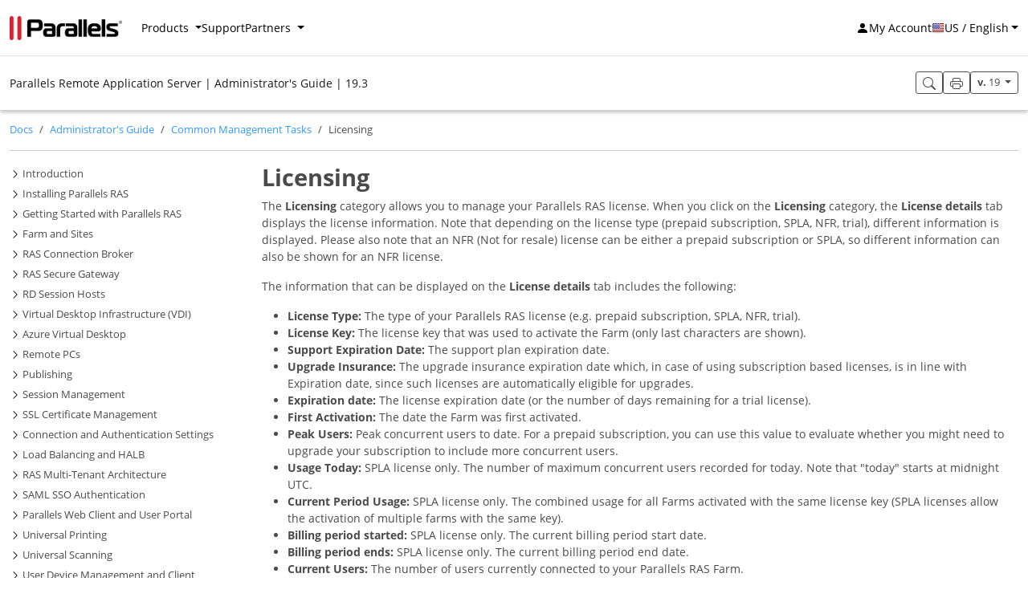

--- FILE ---
content_type: text/html
request_url: https://download.parallels.com/ras/v19/docs/en_US/Parallels-RAS-19-Administrators-Guide/40888.htm
body_size: 17697
content:
<!DOCTYPE html>
<html class="h-100" lang="en">
 <head>
  <meta content="nofollow" name="robots"/>
  <meta content="noindex" name="robots"/>
  <meta charset="utf-8"/>
  <meta content="width=device-width, initial-scale=1" name="viewport"/>
  <meta content="&lt;authorit:html_banner&gt;" name="description"/>
  <meta content="Parallels International GmbH" name="author"/>
  <title>
   Parallels RAS 19 Administrator's Guide - Licensing
  </title>
  <link href="res/theme.min.css" rel="stylesheet"/>
  <link href="res/print.min.css" media="print" rel="stylesheet"/>
  <!-- Favicons -->
  <link href="res/apple-touch-icon.png" rel="apple-touch-icon" sizes="180x180"/>
  <link href="res/favicon-32x32.png" rel="icon" sizes="32x32" type="image/png"/>
  <link href="res/favicon-16x16.png" rel="icon" sizes="16x16" type="image/png"/>
  <link href="res/site.webmanifest" rel="manifest"/>
  <link color="#d92231" href="res/safari-pinned-tab.svg" rel="mask-icon"/>
  <meta content="#d92231" name="msapplication-TileColor"/>
  <meta content="#ffffff" name="theme-color"/>
  <script async="" src="https://www.parallels.com/static/common/scripts/gtm/gtm-container.min.js">
  </script>
  <link href="44499.htm" rel="next"/>
  <link href="44556.htm" rel="prev"/>
 </head>
 <body class="d-flex flex-column min-vh-100">
  <header>
   <nav class="navbar navbar-expand-md_ navbar-main">
    <div class="container-xxl">
     <a class="navbar-brand me-4" href="https://www.parallels.com/" target="_blank">
      <img alt="Parallels" height="30" src="res/logo-color.png" width="140"/>
     </a>
     <button aria-controls="navbarNav" aria-expanded="false" aria-label="Toggle navigation" class="btn main-menu-toggle" data-bs-target="#navbarNav" data-bs-toggle="collapse" type="button">
      <span class="navbar-toggler-icon">
      </span>
     </button>
     <div class="collapse main-menu" id="navbarNav">
      <ul class="navbar-nav navbar-main-left flex-fill gap-md-4">
       <li class="nav-item dropdown">
        <a aria-expanded="false" class="nav-link dropdown-toggle" data-bs-toggle="dropdown" href="#" id="products1" role="button">
         Products
        </a>
        <div aria-labelledby="products1" class="dropdown-menu product-menu" style="">
         <div class="d-flex flex-column flex-md-row gap-md-5 text-nowrap">
          <ul class="col list-unstyled">
           <li class="main-menu-header">
            For Business
           </li>
           <li>
            <a href="https://www.parallels.com/products/ras/remote-application-server/">
             Parallels Remote Application Server
            </a>
           </li>
           <li>
            <a href="https://www.parallels.com/awingu/">
             Parallels Awingu
            </a>
           </li>
           <li>
            <a href="https://www.parallels.com/products/business/">
             Parallels Desktop for Mac Business Edition
            </a>
           </li>
           <li>
            <a href="https://www.parallels.com/products/desktop/chrome/">
             Parallels Desktop for Chrome OS
            </a>
           </li>
           <li>
            <a href="https://www.parallels.com/products/desktop/pro/">
             Parallels Desktop for Mac Pro Edition
            </a>
           </li>
          </ul>
          <ul class="col list-unstyled">
           <li class="main-menu-header">
            For Home
           </li>
           <li>
            <a href="https://www.parallels.com/products/desktop/">
             Parallels Desktop for Mac
            </a>
           </li>
           <li>
            <a href="https://www.parallels.com/products/toolbox/">
             Parallels Toolbox for Mac &amp; Windows
            </a>
           </li>
           <li>
            <a href="https://www.parallels.com/products/access/">
             Parallels Access
            </a>
           </li>
           <li>
            <hr class="dropdown-divider"/>
           </li>
           <li>
            <a href="https://www.parallels.com/products/">
             All Products »
            </a>
           </li>
          </ul>
         </div>
        </div>
       </li>
       <li class="nav-item">
        <a class="nav-link" href="#">
         Support
        </a>
       </li>
       <li class="nav-item dropdown">
        <a aria-expanded="false" class="nav-link dropdown-toggle" data-bs-toggle="dropdown" href="#" id="partners" role="button">
         Partners
        </a>
        <div aria-labelledby="partners" class="dropdown-menu product-menu" style="">
         <div class="d-flex flex-column flex-md-row gap-md-5 text-nowrap">
          <ul class="col list-unstyled">
           <li class="main-menu-header">
            Partnering with Parallels
           </li>
           <li>
            <a href="https://www.parallels.com/partners/">
             Parallels Partner Program
            </a>
           </li>
           <li>
            <a href="https://www.parallels.com/partners/pelp/">
             Parallels Education License Program
            </a>
           </li>
           <li>
            <a href="https://www.parallels.com/partners/vipp/">
             Parallels VIPP
            </a>
           </li>
           <li>
            <a href="https://www.parallels.com/partners/isv/">
             Parallels ISV Partner Program
            </a>
           </li>
           <li>
            <a href="https://www.parallels.com/partners/var/">
             Parallels VAR Partner Program
            </a>
           </li>
           <li>
            <a href="https://www.parallels.com/partners/psp/">
             Parallels SP Partner Program
            </a>
           </li>
           <li>
            <a href="https://www.parallels.com/affiliate/">
             Parallels Affiliate Program
            </a>
           </li>
           <li>
            <a href="https://www.parallels.com/partners/locator/">
             Partner Locator
            </a>
           </li>
          </ul>
         </div>
        </div>
       </li>
      </ul>
      <ul class="navbar-nav navbar-main-right ms-auto gap-md-3 gap-lg-4">
       <li class="nav-item">
        <a class="nav-link svg-icon" href="https://my.parallels.com/" target="_blank">
         <svg class="bi bi-person-fill" fill="currentColor" height="16" viewbox="0 0 16 16" width="16" xmlns="http://www.w3.org/2000/svg">
          <path d="M3 14s-1 0-1-1 1-4 6-4 6 3 6 4-1 1-1 1H3zm5-6a3 3 0 1 0 0-6 3 3 0 0 0 0 6z">
          </path>
         </svg>
         <span class="d-sm-none d-lg-inline">
          My Account
         </span>
        </a>
       </li>
       <li class="nav-item dropdown">
        <a aria-expanded="false" class="nav-link dropdown-toggle svg-icon" data-bs-toggle="dropdown" href="#" id="languageMenuControl" role="button">
         <img alt="US" class="flag flag-US" data-src="res/pixel.png" src="res/pixel.png"/>
         <span class="d-sm-none d-lg-inline">
          US / English
         </span>
        </a>
        <div aria-labelledby="languageMenuControl" class="dropdown-menu language-menu dropdown-menu-end" style="">
         <div class="d-flex flex-row gap-5 text-nowrap" id="languageMenu">
          <ul class="col list-unstyled">
           <li class="main-menu-header">
            America
           </li>
           <li>
            <a href="https://download.parallels.com/ras/v19/docs/en_US/Parallels-RAS-19-Administrators-Guide/" hreflang="en_US">
             <img alt="US" class="flag flag-US" data-src="res/pixel.png" src="res/pixel.png"/>
             US / English
            </a>
           </li>
           <li class="main-menu-header">
            Asia
           </li>
           <li>
            <a href="https://download.parallels.com/ras/v19/docs/ja_JP/Parallels-RAS-19-Administrators-Guide/" hreflang="ja_JP">
             <img alt="JP" class="flag flag-JP" data-src="res/pixel.png" src="res/pixel.png"/>
             JP / 日本語
            </a>
           </li>
          </ul>
          <ul class="col list-unstyled">
           <li class="main-menu-header">
            Europe
           </li>
           <li>
            <a href="https://download.parallels.com/ras/v19/docs/de_DE/Parallels-RAS-19-Administrators-Guide/" hreflang="de_DE">
             <img alt="DE" class="flag flag-DE" data-src="res/pixel.png" src="res/pixel.png"/>
             DE / Deutsch
            </a>
           </li>
          </ul>
         </div>
        </div>
       </li>
      </ul>
     </div>
    </div>
   </nav>
  </header>
  <!-- Fixed navbar -->
  <nav class="navbar navbar-expand-md sticky-top position-sticky navbar-light bg-white navbar-secondary">
   <div class="container-xxl">
    <div aria-label="Nav" class="btn-group btn-group-sm d-md-none me-3" role="group">
     <button class="btn btn-outline-secondary" data-bs-target="#contentsModal" data-bs-toggle="modal" data-href="#" title="Table of contents">
      <svg class="bi bi-list" fill="currentColor" height="16" viewbox="0 0 16 16" width="16" xmlns="http://www.w3.org/2000/svg">
       <path d="M2.5 12a.5.5 0 0 1 .5-.5h10a.5.5 0 0 1 0 1H3a.5.5 0 0 1-.5-.5zm0-4a.5.5 0 0 1 .5-.5h10a.5.5 0 0 1 0 1H3a.5.5 0 0 1-.5-.5zm0-4a.5.5 0 0 1 .5-.5h10a.5.5 0 0 1 0 1H3a.5.5 0 0 1-.5-.5z" fill-rule="evenodd">
       </path>
      </svg>
     </button>
    </div>
    <span class="navbar-brand fs-6 text-truncate d-none d-sm-inline-block" style="max-width:calc(100% - 180px);">
     <span>
      Parallels Remote Application Server | Administrator's Guide | 19.3
     </span>
    </span>
    <div aria-label="Book Navigation" class="btn-toolbar book-nav gap-2 ms-auto" role="toolbar">
     <div aria-label="Nav" class="btn-group btn-group-sm" role="group">
      <button class="btn btn-outline-secondary" data-bs-target="#searchModal" data-bs-toggle="modal" data-href="#">
       <svg class="bi bi-search" fill="currentColor" height="16" viewbox="0 0 16 16" width="16" xmlns="http://www.w3.org/2000/svg">
        <path d="M11.742 10.344a6.5 6.5 0 1 0-1.397 1.398h-.001c.03.04.062.078.098.115l3.85 3.85a1 1 0 0 0 1.415-1.414l-3.85-3.85a1.007 1.007 0 0 0-.115-.1zM12 6.5a5.5 5.5 0 1 1-11 0 5.5 5.5 0 0 1 11 0z">
        </path>
       </svg>
      </button>
     </div>
     <div aria-label="Nav" class="btn-group btn-group-sm" role="group">
      <button class="btn btn-outline-secondary" onclick="window.print();">
       <svg class="bi bi-printer" fill="currentColor" height="16" viewbox="0 0 16 16" width="16" xmlns="http://www.w3.org/2000/svg">
        <path d="M2.5 8a.5.5 0 1 0 0-1 .5.5 0 0 0 0 1z">
        </path>
        <path d="M5 1a2 2 0 0 0-2 2v2H2a2 2 0 0 0-2 2v3a2 2 0 0 0 2 2h1v1a2 2 0 0 0 2 2h6a2 2 0 0 0 2-2v-1h1a2 2 0 0 0 2-2V7a2 2 0 0 0-2-2h-1V3a2 2 0 0 0-2-2H5zM4 3a1 1 0 0 1 1-1h6a1 1 0 0 1 1 1v2H4V3zm1 5a2 2 0 0 0-2 2v1H2a1 1 0 0 1-1-1V7a1 1 0 0 1 1-1h12a1 1 0 0 1 1 1v3a1 1 0 0 1-1 1h-1v-1a2 2 0 0 0-2-2H5zm7 2v3a1 1 0 0 1-1 1H5a1 1 0 0 1-1-1v-3a1 1 0 0 1 1-1h6a1 1 0 0 1 1 1z">
        </path>
       </svg>
      </button>
     </div>
     <div aria-label="Version" class="btn-group btn-group-sm" id="versionMenu" role="group">
      <div class="btn-group btn-group-sm">
       <button aria-expanded="false" class="btn btn-outline-secondary dropdown-toggle" data-bs-toggle="dropdown" id="versionMenuBtn" title="Read guide for other version" type="button">
        <span class="fw-bold">
         v.
        </span>
        19
       </button>
       <ul aria-labelledby="versionMenuBtn" class="dropdown-menu">
        <a class="dropdown-item" href="https://download.parallels.com/ras/v18/docs/en_US/Parallels-RAS-18-Administrators-Guide/">
         <span class="fw-bold">
          v.
         </span>
         18
        </a>
        <a class="dropdown-item" href="https://download.parallels.com/ras/v17/docs/en_US/Parallels-RAS-v17-Administrators-Guide/">
         <span class="fw-bold">
          v.
         </span>
         17
        </a>
        <a class="dropdown-item" href="https://download.parallels.com/ras/v16.5/docs/en_US/Parallels-RAS-v16-5-Administrators-Guide/">
         <span class="fw-bold">
          v.
         </span>
         16.5
        </a>
        <a class="dropdown-item" href="https://download.parallels.com/ras/v15.5/docs/en_US/Parallels-RAS-v15-5-Administrators-Guide/">
         <span class="fw-bold">
          v.
         </span>
         15.5
        </a>
       </ul>
      </div>
     </div>
    </div>
   </div>
  </nav>
  <!-- Begin page content -->
  <main class="flex-shrink-0 flex-fill">
   <div class="container-xxl">
    <div class="border-bottom my-3" id="breadcrumb">
     <h1 class="d-sm-none display-6">
      <html_banner>
      </html_banner>
     </h1>
     <nav aria-label="breadcrumb" class="mt-3_">
      <ol class="breadcrumb small">
       <li class="breadcrumb-item">
        <a href="https://www.parallels.com/products/ras/resources/">
         Docs
        </a>
       </li>
       <li class="breadcrumb-item">
        <a href="index.htm">
         Administrator's Guide
        </a>
       </li>
       <li class="breadcrumb-item">
        <a href="39256.htm">
         Common Management Tasks
        </a>
       </li>
       <li aria-current="page" class="breadcrumb-item active">
        Licensing
       </li>
      </ol>
     </nav>
    </div>
    <div class="d-flex flex-row">
     <div class="col-3 d-none flex-column d-md-flex sideToc-collapse" id="sideToc">
      <div class="toc-wrapper sticky-top overflow-auto position-sticky w-100 small" style="max-height: calc(100vh - 1px - 2rem - 51px);">
       <ul class="toc show">
        <li>
         <button aria-controls="t39239" aria-expanded="false" data-bs-target="#t39239" data-bs-toggle="collapse" role="button">
         </button>
         <a href="index.htm">
          Introduction
         </a>
         <ul class="collapse" id="t39239">
          <li>
           <a href="48172.htm">
            Parallels RAS 19 release history
           </a>
          </li>
          <li>
           <a href="39326.htm">
            About Parallels RAS
           </a>
          </li>
          <li>
           <a href="39327.htm">
            About this guide
           </a>
          </li>
          <li>
           <a href="48578.htm">
            What's new
           </a>
          </li>
          <li>
           <a href="40772.htm">
            Terms and abbreviations used in this guide
           </a>
          </li>
         </ul>
        </li>
        <li>
         <button aria-controls="t39240" aria-expanded="false" data-bs-target="#t39240" data-bs-toggle="collapse" role="button">
         </button>
         <a href="39240.htm">
          Installing Parallels RAS
         </a>
         <ul class="collapse" id="t39240">
          <li>
           <button aria-controls="t40751" aria-expanded="false" data-bs-target="#t40751" data-bs-toggle="collapse" role="button">
           </button>
           <a href="40751.htm">
            System requirements
           </a>
           <ul class="collapse" id="t40751">
            <li>
             <a href="40752.htm">
              Hardware requirements
             </a>
            </li>
            <li>
             <a href="44788.htm">
              Software requirements
             </a>
            </li>
            <li>
             <a href="47046.htm">
              Microsoft license requirements
             </a>
            </li>
           </ul>
          </li>
          <li>
           <a href="39325.htm">
            Install Parallels RAS
           </a>
          </li>
          <li>
           <a href="43422.htm">
            Log in and activate Parallels RAS
           </a>
          </li>
         </ul>
        </li>
        <li>
         <button aria-controls="t39241" aria-expanded="false" data-bs-target="#t39241" data-bs-toggle="collapse" role="button">
         </button>
         <a href="39241.htm">
          Getting Started with Parallels RAS
         </a>
         <ul class="collapse" id="t39241">
          <li>
           <a href="39322.htm">
            The Parallels RAS Console
           </a>
          </li>
          <li>
           <button aria-controls="t39323" aria-expanded="false" data-bs-target="#t39323" data-bs-toggle="collapse" role="button">
           </button>
           <a href="39323.htm">
            Set up a basic Parallels RAS Farm
           </a>
           <ul class="collapse" id="t39323">
            <li>
             <a href="41032.htm">
              Add an RD Session Host
             </a>
            </li>
            <li>
             <a href="41033.htm">
              Publish applications
             </a>
            </li>
            <li>
             <a href="41034.htm">
              Invite users
             </a>
            </li>
            <li>
             <a href="47048.htm">
              Azure Virtual Desktop
             </a>
            </li>
            <li>
             <a href="41035.htm">
              Conclusion
             </a>
            </li>
           </ul>
          </li>
         </ul>
        </li>
        <li>
         <button aria-controls="t39242" aria-expanded="false" data-bs-target="#t39242" data-bs-toggle="collapse" role="button">
         </button>
         <a href="39242.htm">
          Farm and Sites
         </a>
         <ul class="collapse" id="t39242">
          <li>
           <a href="43423.htm">
            Connecting to a Parallels RAS Farm
           </a>
          </li>
          <li>
           <a href="43063.htm">
            About Sites
           </a>
          </li>
          <li>
           <a href="39320.htm">
            Sites in the RAS Console
           </a>
          </li>
          <li>
           <a href="39939.htm">
            Adding a Site to the Farm
           </a>
          </li>
          <li>
           <a href="39940.htm">
            Replicating Site settings
           </a>
          </li>
          <li>
           <a href="44545.htm">
            Managing Licensing Site
           </a>
          </li>
          <li>
           <button aria-controls="t39321" aria-expanded="false" data-bs-target="#t39321" data-bs-toggle="collapse" role="button">
           </button>
           <a href="39321.htm">
            Managing administrator accounts
           </a>
           <ul class="collapse" id="t39321">
            <li>
             <a href="39952.htm">
              Adding an administrator account
             </a>
            </li>
            <li>
             <a href="39953.htm">
              Administrator account permissions
             </a>
            </li>
            <li>
             <a href="39954.htm">
              Managing administrator accounts
             </a>
            </li>
            <li>
             <a href="44543.htm">
              Configure RAS Console idle sessions
             </a>
            </li>
            <li>
             <a href="40206.htm">
              Using instant messaging
             </a>
            </li>
            <li>
             <a href="41037.htm">
              Joining Customer Experience Program
             </a>
            </li>
           </ul>
          </li>
         </ul>
        </li>
        <li>
         <button aria-controls="t39249" aria-expanded="false" data-bs-target="#t39249" data-bs-toggle="collapse" role="button">
         </button>
         <a href="39249.htm">
          RAS Connection Broker
         </a>
         <ul class="collapse" id="t39249">
          <li>
           <a href="42948.htm">
            Configuring RAS Connection Brokers
           </a>
          </li>
          <li>
           <a href="39284.htm">
            Secondary Connection Brokers
           </a>
          </li>
          <li>
           <a href="39285.htm">
            Managing Secondary Connection Brokers
           </a>
          </li>
          <li>
           <a href="45066.htm">
            Using computer management tools
           </a>
          </li>
         </ul>
        </li>
        <li>
         <button aria-controls="t39247" aria-expanded="false" data-bs-target="#t39247" data-bs-toggle="collapse" role="button">
         </button>
         <a href="39247.htm">
          RAS Secure Gateway
         </a>
         <ul class="collapse" id="t39247">
          <li>
           <a href="39290.htm">
            Overview
           </a>
          </li>
          <li>
           <a href="39291.htm">
            Adding a RAS Secure Gateway
           </a>
          </li>
          <li>
           <a href="39292.htm">
            Manually adding a RAS Secure Gateway
           </a>
          </li>
          <li>
           <a href="41038.htm">
            Checking the RAS Secure Gateway status
           </a>
          </li>
          <li>
           <button aria-controls="t39293" aria-expanded="false" data-bs-target="#t39293" data-bs-toggle="collapse" role="button">
           </button>
           <a href="39293.htm">
            Configuring a RAS Secure Gateway
           </a>
           <ul class="collapse" id="t39293">
            <li>
             <a href="39929.htm">
              Enable or disable a Secure Gateway
             </a>
            </li>
            <li>
             <a href="47949.htm">
              Set public address
             </a>
            </li>
            <li>
             <a href="39930.htm">
              Set IP addresses for client connections
             </a>
            </li>
            <li>
             <a href="45493.htm">
              Site defaults (Secure Gateways)
             </a>
            </li>
            <li>
             <a href="39934.htm">
              Gateway mode and forwarding settings
             </a>
            </li>
            <li>
             <a href="39931.htm">
              Gateway network options
             </a>
            </li>
            <li>
             <button aria-controls="t39932" aria-expanded="false" data-bs-target="#t39932" data-bs-toggle="collapse" role="button">
             </button>
             <a href="39932.htm">
              SSL/TLS encryption
             </a>
             <ul class="collapse" id="t39932">
              <li>
               <a href="45004.htm">
                SSL server configuration
               </a>
              </li>
             </ul>
            </li>
            <li>
             <button aria-controls="t39933" aria-expanded="false" data-bs-target="#t39933" data-bs-toggle="collapse" role="button">
             </button>
             <a href="39933.htm">
              Configure User Portal
             </a>
             <ul class="collapse" id="t39933">
              <li>
               <a href="45495.htm">
                Using Site defaults
               </a>
              </li>
              <li>
               <a href="45451.htm">
                Enable or disable User Portal
               </a>
              </li>
              <li>
               <a href="45452.htm">
                Client settings
               </a>
              </li>
              <li>
               <a href="45454.htm">
                Network load balancers access
               </a>
              </li>
             </ul>
            </li>
            <li>
             <a href="39935.htm">
              Wyse ThinOS support
             </a>
            </li>
            <li>
             <a href="39936.htm">
              Secure Gateway security
             </a>
            </li>
            <li>
             <a href="43372.htm">
              Web request load balancing
             </a>
            </li>
           </ul>
          </li>
          <li>
           <a href="39294.htm">
            Secure Gateway tunneling policies
           </a>
          </li>
          <li>
           <a href="44925.htm">
            Configure logging
           </a>
          </li>
          <li>
           <a href="43410.htm">
            Viewing Secure Gateway summary and metrics
           </a>
          </li>
          <li>
           <a href="45065.htm">
            Using computer management tools
           </a>
          </li>
         </ul>
        </li>
        <li>
         <button aria-controls="t39243" aria-expanded="false" data-bs-target="#t39243" data-bs-toggle="collapse" role="button">
         </button>
         <a href="39243.htm">
          RD Session Hosts
         </a>
         <ul class="collapse" id="t39243">
          <li>
           <a href="44606.htm">
            RD Session Host types
           </a>
          </li>
          <li>
           <button aria-controls="t39313" aria-expanded="false" data-bs-target="#t39313" data-bs-toggle="collapse" role="button">
           </button>
           <a href="39313.htm">
            Add an RD Session Host
           </a>
           <ul class="collapse" id="t39313">
            <li>
             <a href="39314.htm">
              Installing the agent manually
             </a>
            </li>
           </ul>
          </li>
          <li>
           <a href="49407.htm">
            Add a template-based RD Session Host
           </a>
          </li>
          <li>
           <button aria-controls="t49807" aria-expanded="false" data-bs-target="#t49807" data-bs-toggle="collapse" role="button">
           </button>
           <a href="49807.htm">
            Manage RD Session Hosts
           </a>
           <ul class="collapse" id="t49807">
            <li>
             <button aria-controls="t39316" aria-expanded="false" data-bs-target="#t39316" data-bs-toggle="collapse" role="button">
             </button>
             <a href="39316.htm">
              Manage host pools (RD Session Hosts)
             </a>
             <ul class="collapse" id="t39316">
              <li>
               <a href="49714.htm">
                Add host pools (RD Session Hosts)
               </a>
              </li>
             </ul>
            </li>
            <li>
             <button aria-controls="t46786" aria-expanded="false" data-bs-target="#t46786" data-bs-toggle="collapse" role="button">
             </button>
             <a href="46786.htm">
              Manage templates (RD Session Hosts)
             </a>
             <ul class="collapse" id="t46786">
              <li>
               <a href="48511.htm">
                Creating an RD Session Host template
               </a>
              </li>
              <li>
               <a href="48521.htm">
                Assigning a template to a host pool (RD Session Host)
               </a>
              </li>
              <li>
               <a href="48523.htm">
                Managing RD Session Hosts based on a template
               </a>
              </li>
             </ul>
            </li>
            <li>
             <button aria-controls="t39315" aria-expanded="false" data-bs-target="#t39315" data-bs-toggle="collapse" role="button">
             </button>
             <a href="39315.htm">
              Manage hosts (RD Session Hosts)
             </a>
             <ul class="collapse" id="t39315">
              <li>
               <a href="40740.htm">
                Viewing RD Session Hosts
               </a>
              </li>
              <li>
               <a href="40743.htm">
                Check an RD Session Host Agent status
               </a>
              </li>
              <li>
               <a href="40744.htm">
                Change RD Session Host Site assignment
               </a>
              </li>
              <li>
               <button aria-controls="t40745" aria-expanded="false" data-bs-target="#t40745" data-bs-toggle="collapse" role="button">
               </button>
               <a href="40745.htm">
                View and modify RD Session Host properties
               </a>
               <ul class="collapse" id="t40745">
                <li>
                 <a href="47734.htm">
                  Using default settings
                 </a>
                </li>
                <li>
                 <a href="47735.htm">
                  General
                 </a>
                </li>
                <li>
                 <a href="47736.htm">
                  Agent settings
                 </a>
                </li>
                <li>
                 <a href="47737.htm">
                  User profile
                 </a>
                </li>
                <li>
                 <a href="48336.htm">
                  Application Packages
                 </a>
                </li>
                <li>
                 <a href="47738.htm">
                  Optimization
                 </a>
                </li>
                <li>
                 <a href="47739.htm">
                  Desktop access
                 </a>
                </li>
                <li>
                 <a href="47740.htm">
                  RDP printer
                 </a>
                </li>
               </ul>
              </li>
              <li>
               <button aria-controls="t46965" aria-expanded="false" data-bs-target="#t46965" data-bs-toggle="collapse" role="button">
               </button>
               <a href="46965.htm">
                User profile
               </a>
               <ul class="collapse" id="t46965">
                <li>
                 <a href="46969.htm">
                  User Profile Disks
                 </a>
                </li>
                <li>
                 <button aria-controls="t46970" aria-expanded="false" data-bs-target="#t46970" data-bs-toggle="collapse" role="button">
                 </button>
                 <a href="46970.htm">
                  FSLogix
                 </a>
                 <ul class="collapse" id="t46970">
                  <li>
                   <a href="47370.htm">
                    Configure managing existing profiles by Parallels RAS
                   </a>
                  </li>
                  <li>
                   <a href="47728.htm">
                    FSLogix antivirus exclusions
                   </a>
                  </li>
                 </ul>
                </li>
               </ul>
              </li>
              <li>
               <a href="46966.htm">
                Optimization
               </a>
              </li>
              <li>
               <a href="46726.htm">
                Drive redirection cache
               </a>
              </li>
              <li>
               <a href="44926.htm">
                Configure logging
               </a>
              </li>
             </ul>
            </li>
            <li>
             <a href="43413.htm">
              Manage sessions (RD Session Host)
             </a>
            </li>
            <li>
             <button aria-controls="t40199" aria-expanded="false" data-bs-target="#t40199" data-bs-toggle="collapse" role="button">
             </button>
             <a href="40199.htm">
              Using scheduler (RD Session Hosts)
             </a>
             <ul class="collapse" id="t40199">
              <li>
               <a href="45914.htm">
                RD Session Host drain mode examples
               </a>
              </li>
              <li>
               <a href="45915.htm">
                Maintaining RD Session Hosts based on a template
               </a>
              </li>
             </ul>
            </li>
            <li>
             <a href="50207.htm">
              Using scheduler (RDSH WIP)
             </a>
            </li>
           </ul>
          </li>
          <li>
           <a href="45020.htm">
            Planning for high availability
           </a>
          </li>
          <li>
           <a href="40221.htm">
            Managing logons
           </a>
          </li>
          <li>
           <a href="45062.htm">
            Using computer management tools
           </a>
          </li>
          <li>
           <a href="40284.htm">
            Publishing from an RD Session Host
           </a>
          </li>
          <li>
           <a href="43374.htm">
            Viewing published resources
           </a>
          </li>
         </ul>
        </li>
        <li>
         <button aria-controls="t39244" aria-expanded="false" data-bs-target="#t39244" data-bs-toggle="collapse" role="button">
         </button>
         <a href="39244.htm">
          Virtual Desktop Infrastructure (VDI)
         </a>
         <ul class="collapse" id="t39244">
          <li>
           <a href="43494.htm">
            Supported providers
           </a>
          </li>
          <li>
           <button aria-controls="t45520" aria-expanded="false" data-bs-target="#t45520" data-bs-toggle="collapse" role="button">
           </button>
           <a href="45520.htm">
            Add a provider
           </a>
           <ul class="collapse" id="t45520">
            <li>
             <button aria-controls="t44578" aria-expanded="false" data-bs-target="#t44578" data-bs-toggle="collapse" role="button">
             </button>
             <a href="44578.htm">
              RAS Provider Agent information
             </a>
             <ul class="collapse" id="t44578">
              <li>
               <a href="39304.htm">
                RAS Provider Agent installation options
               </a>
              </li>
             </ul>
            </li>
            <li>
             <a href="44579.htm">
              Add a hypervisor provider
             </a>
            </li>
            <li>
             <button aria-controls="t45518" aria-expanded="false" data-bs-target="#t45518" data-bs-toggle="collapse" role="button">
             </button>
             <a href="45518.htm">
              Add a cloud Provider
             </a>
             <ul class="collapse" id="t45518">
              <li>
               <button aria-controls="t48380" aria-expanded="false" data-bs-target="#t48380" data-bs-toggle="collapse" role="button">
               </button>
               <a href="48380.htm">
                Microsoft Azure
               </a>
               <ul class="collapse" id="t48380">
                <li>
                 <a href="45697.htm">
                  Introduction and prerequisites
                 </a>
                </li>
                <li>
                 <a href="45529.htm">
                  Create Microsoft Entra ID application
                 </a>
                </li>
                <li>
                 <a href="45530.htm">
                  Add Microsoft Azure as a Provider
                 </a>
                </li>
                <li>
                 <a href="45700.htm">
                  Microsoft Azure and templates
                 </a>
                </li>
               </ul>
              </li>
              <li>
               <button aria-controls="t48381" aria-expanded="false" data-bs-target="#t48381" data-bs-toggle="collapse" role="button">
               </button>
               <a href="48381.htm">
                Amazon Web Services
               </a>
               <ul class="collapse" id="t48381">
                <li>
                 <a href="48382.htm">
                  Introduction and prerequisites
                 </a>
                </li>
                <li>
                 <a href="49396.htm">
                  Design considerations
                 </a>
                </li>
                <li>
                 <a href="48383.htm">
                  Step 1. Creating an IAM user for programmatic access
                 </a>
                </li>
                <li>
                 <a href="48384.htm">
                  Step 2. Adding AWS as a Provider
                 </a>
                </li>
               </ul>
              </li>
             </ul>
            </li>
           </ul>
          </li>
          <li>
           <button aria-controls="t49792" aria-expanded="false" data-bs-target="#t49792" data-bs-toggle="collapse" role="button">
           </button>
           <a href="49792.htm">
            Manage VDI
           </a>
           <ul class="collapse" id="t49792">
            <li>
             <button aria-controls="t39306" aria-expanded="false" data-bs-target="#t39306" data-bs-toggle="collapse" role="button">
             </button>
             <a href="39306.htm">
              Manage providers (VDI)
             </a>
             <ul class="collapse" id="t39306">
              <li>
               <a href="39305.htm">
                Installing RAS Provider Agent using the installer
               </a>
              </li>
              <li>
               <a href="40753.htm">
                Checking the RAS Provider Agent status
               </a>
              </li>
              <li>
               <a href="46962.htm">
                Using a Provider in multiple farms
               </a>
              </li>
             </ul>
            </li>
            <li>
             <button aria-controls="t39307" aria-expanded="false" data-bs-target="#t39307" data-bs-toggle="collapse" role="button">
             </button>
             <a href="39307.htm">
              Manage host pools (VDI)
             </a>
             <ul class="collapse" id="t39307">
              <li>
               <a href="40640.htm">
                Add host pools (VDI)
               </a>
              </li>
              <li>
               <a href="49715.htm">
                Delete host pools (VDI)
               </a>
              </li>
              <li>
               <a href="40641.htm">
                Add and delete host pool members
               </a>
              </li>
              <li>
               <a href="40644.htm">
                Using a wildcard to filter VMs
               </a>
              </li>
              <li>
               <a href="45509.htm">
                Managing hosts in pools
               </a>
              </li>
             </ul>
            </li>
            <li>
             <button aria-controls="t39308" aria-expanded="false" data-bs-target="#t39308" data-bs-toggle="collapse" role="button">
             </button>
             <a href="39308.htm">
              Manage templates (VDI)
             </a>
             <ul class="collapse" id="t39308">
              <li>
               <a href="46785.htm">
                Virtual desktop templates
               </a>
              </li>
              <li>
               <a href="46787.htm">
                Multi-provider template distribution
               </a>
              </li>
              <li>
               <button aria-controls="t39941" aria-expanded="false" data-bs-target="#t39941" data-bs-toggle="collapse" role="button">
               </button>
               <a href="39941.htm">
                Creating a VM template
               </a>
               <ul class="collapse" id="t39941">
                <li>
                 <a href="44603.htm">
                  Step 1: Check and install the Agent
                 </a>
                </li>
                <li>
                 <button aria-controls="t44604" aria-expanded="false" data-bs-target="#t44604" data-bs-toggle="collapse" role="button">
                 </button>
                 <a href="44604.htm">
                  Step 2: Configure the template
                 </a>
                 <ul class="collapse" id="t44604">
                  <li>
                   <a href="46775.htm">
                    Properties
                   </a>
                  </li>
                  <li>
                   <a href="46777.htm">
                    Distribution
                   </a>
                  </li>
                  <li>
                   <a href="46778.htm">
                    Advanced
                   </a>
                  </li>
                  <li>
                   <a href="46779.htm">
                    Preparation
                   </a>
                  </li>
                  <li>
                   <a href="46974.htm">
                    Optimization
                   </a>
                  </li>
                  <li>
                   <a href="46780.htm">
                    License keys
                   </a>
                  </li>
                  <li>
                   <a href="46782.htm">
                    Summary
                   </a>
                  </li>
                  <li>
                   <a href="45702.htm">
                    Host naming
                   </a>
                  </li>
                 </ul>
                </li>
                <li>
                 <a href="43377.htm">
                  Parallels Test Template Wizard
                 </a>
                </li>
                <li>
                 <a href="44958.htm">
                  Modifying template properties
                 </a>
                </li>
               </ul>
              </li>
              <li>
               <a href="40762.htm">
                How hosts are created from a template
               </a>
              </li>
              <li>
               <a href="44966.htm">
                Manually adding a host
               </a>
              </li>
              <li>
               <a href="47816.htm">
                Assigning a template to a host pool (VDI)
               </a>
              </li>
              <li>
               <a href="40806.htm">
                Template maintenance
               </a>
              </li>
              <li>
               <a href="46724.htm">
                Template status
               </a>
              </li>
              <li>
               <a href="46791.htm">
                Managing multi-provider template distribution
               </a>
              </li>
              <li>
               <a href="45510.htm">
                Managing template-based hosts
               </a>
              </li>
             </ul>
            </li>
            <li>
             <button aria-controls="t44965" aria-expanded="false" data-bs-target="#t44965" data-bs-toggle="collapse" role="button">
             </button>
             <a href="44965.htm">
              Manage hosts (VDI)
             </a>
             <ul class="collapse" id="t44965">
              <li>
               <a href="39309.htm">
                Persistent hosts
               </a>
              </li>
             </ul>
            </li>
            <li>
             <a href="43725.htm">
              Manage sessions (VDI)
             </a>
            </li>
            <li>
             <a href="48331.htm">
              Using scheduler (VDI)
             </a>
            </li>
            <li>
             <a href="50209.htm">
              Using scheduler (VDI WIP)
             </a>
            </li>
           </ul>
          </li>
          <li>
           <a href="46794.htm">
            Configure logging
           </a>
          </li>
          <li>
           <a href="45516.htm">
            Enabling high availability for VDI
           </a>
          </li>
          <li>
           <a href="44962.htm">
            Site defaults (VDI)
           </a>
          </li>
          <li>
           <a href="45063.htm">
            Using computer management tools
           </a>
          </li>
          <li>
           <a href="43408.htm">
            Viewing Provider summary
           </a>
          </li>
          <li>
           <button aria-controls="t45021" aria-expanded="false" data-bs-target="#t45021" data-bs-toggle="collapse" role="button">
           </button>
           <a href="45021.htm">
            Remote PC pools
           </a>
           <ul class="collapse" id="t45021">
            <li>
             <a href="45031.htm">
              Adding a Provider
             </a>
            </li>
            <li>
             <a href="45032.htm">
              Adding Remote PCs to a Provider
             </a>
            </li>
            <li>
             <a href="45033.htm">
              Adding Remote PCs to a pool
             </a>
            </li>
            <li>
             <a href="45034.htm">
              Managing Remote PCs in a pool
             </a>
            </li>
            <li>
             <a href="45043.htm">
              Persistent Remote PCs
             </a>
            </li>
            <li>
             <a href="45036.htm">
              RAS Guest Agent installation options
             </a>
            </li>
           </ul>
          </li>
         </ul>
        </li>
        <li>
         <button aria-controls="t46741" aria-expanded="false" data-bs-target="#t46741" data-bs-toggle="collapse" role="button">
         </button>
         <a href="46741.htm">
          Azure Virtual Desktop
         </a>
         <ul class="collapse" id="t46741">
          <li>
           <a href="46979.htm">
            Introduction
           </a>
          </li>
          <li>
           <a href="46980.htm">
            Prerequisites
           </a>
          </li>
          <li>
           <button aria-controls="t46995" aria-expanded="false" data-bs-target="#t46995" data-bs-toggle="collapse" role="button">
           </button>
           <a href="46995.htm">
            Deploy Azure Virtual Desktop
           </a>
           <ul class="collapse" id="t46995">
            <li>
             <a href="47005.htm">
              Enable Azure Virtual Desktop and add a provider
             </a>
            </li>
            <li>
             <a href="47006.htm">
              Add workspaces
             </a>
            </li>
            <li>
             <a href="47007.htm">
              Add host pools (Azure Virtual Desktop)
             </a>
            </li>
           </ul>
          </li>
          <li>
           <button aria-controls="t46998" aria-expanded="false" data-bs-target="#t46998" data-bs-toggle="collapse" role="button">
           </button>
           <a href="46998.htm">
            Manage Azure Virtual Desktop
           </a>
           <ul class="collapse" id="t46998">
            <li>
             <a href="46994.htm">
              Manage providers (Azure Virtual Desktop)
             </a>
            </li>
            <li>
             <a href="46987.htm">
              Manage workspaces (Azure Virtual Desktop)
             </a>
            </li>
            <li>
             <a href="46989.htm">
              Manage host pools (Azure Virtual Desktop)
             </a>
            </li>
            <li>
             <button aria-controls="t46990" aria-expanded="false" data-bs-target="#t46990" data-bs-toggle="collapse" role="button">
             </button>
             <a href="46990.htm">
              Manage templates (Azure Virtual Desktop)
             </a>
             <ul class="collapse" id="t46990">
              <li>
               <a href="47812.htm">
                Create a template
               </a>
              </li>
              <li>
               <a href="47813.htm">
                Manage existing templates
               </a>
              </li>
              <li>
               <a href="49744.htm">
                Assigning a template to a host pool (Azure Virtual Desktop)
               </a>
              </li>
             </ul>
            </li>
            <li>
             <a href="47013.htm">
              Manage hosts (Azure Virtual Desktop)
             </a>
            </li>
            <li>
             <a href="47014.htm">
              Manage sessions (Azure Virtual Desktop)
             </a>
            </li>
            <li>
             <a href="47015.htm">
              Using scheduler (Azure Virtual Desktop)
             </a>
            </li>
            <li>
             <a href="50208.htm">
              Using scheduler (Azure Virtual Desktop WIP)
             </a>
            </li>
           </ul>
          </li>
          <li>
           <button aria-controls="t47018" aria-expanded="false" data-bs-target="#t47018" data-bs-toggle="collapse" role="button">
           </button>
           <a href="47018.htm">
            Site defaults (Azure Virtual Desktop)
           </a>
           <ul class="collapse" id="t47018">
            <li>
             <a href="47020.htm">
              Site defaults for single-session hosts
             </a>
            </li>
            <li>
             <a href="47019.htm">
              Site defaults for multi-session hosts
             </a>
            </li>
           </ul>
          </li>
          <li>
           <a href="47001.htm">
            Using Parallels Client with Azure Virtual Desktop
           </a>
          </li>
          <li>
           <a href="47008.htm">
            Verify the deployment
           </a>
          </li>
         </ul>
        </li>
        <li>
         <button aria-controls="t39245" aria-expanded="false" data-bs-target="#t39245" data-bs-toggle="collapse" role="button">
         </button>
         <a href="39245.htm">
          Remote PCs
         </a>
         <ul class="collapse" id="t39245">
          <li>
           <a href="47776.htm">
            Overview
           </a>
          </li>
          <li>
           <button aria-controls="t39300" aria-expanded="false" data-bs-target="#t39300" data-bs-toggle="collapse" role="button">
           </button>
           <a href="39300.htm">
            Adding a Remote PC to a Farm
           </a>
           <ul class="collapse" id="t39300">
            <li>
             <a href="47778.htm">
              Admin-initiated Remote PC enrollment
             </a>
            </li>
            <li>
             <a href="47779.htm">
              Self-service Remote PC enrollment
             </a>
            </li>
           </ul>
          </li>
          <li>
           <a href="39302.htm">
            Configuring a Remote PC
           </a>
          </li>
          <li>
           <a href="43409.htm">
            Viewing Remote PC summary
           </a>
          </li>
          <li>
           <a href="45064.htm">
            Using computer management tools
           </a>
          </li>
         </ul>
        </li>
        <li>
         <button aria-controls="t39246" aria-expanded="false" data-bs-target="#t39246" data-bs-toggle="collapse" role="button">
         </button>
         <a href="39246.htm">
          Publishing
         </a>
         <ul class="collapse" id="t39246">
          <li>
           <a href="47885.htm">
            Overview
           </a>
          </li>
          <li>
           <a href="48978.htm">
            Publishing a desktop
           </a>
          </li>
          <li>
           <a href="48979.htm">
            Publishing an application
           </a>
          </li>
          <li>
           <a href="49286.htm">
            Publishing an application with MSIX app attach
           </a>
          </li>
          <li>
           <a href="48981.htm">
            Publishing a web application
           </a>
          </li>
          <li>
           <a href="48982.htm">
            Publishing a network folder
           </a>
          </li>
          <li>
           <a href="48983.htm">
            Publishing a document
           </a>
          </li>
          <li>
           <a href="42944.htm">
            General management tasks
           </a>
          </li>
          <li>
           <a href="44795.htm">
            Manage published applications
           </a>
          </li>
          <li>
           <a href="39296.htm">
            Manage published desktops
           </a>
          </li>
          <li>
           <a href="39297.htm">
            Manage published documents
           </a>
          </li>
          <li>
           <a href="39298.htm">
            Manage folders
           </a>
          </li>
          <li>
           <a href="45194.htm">
            Site defaults (Publishing)
           </a>
          </li>
          <li>
           <a href="39299.htm">
            Using filtering rules
           </a>
          </li>
          <li>
           <a href="47886.htm">
            Configuring preferred routing
           </a>
          </li>
          <li>
           <a href="46959.htm">
            Understanding session prelaunch
           </a>
          </li>
          <li>
           <a href="43403.htm">
            Checking effective access
           </a>
          </li>
          <li>
           <a href="42223.htm">
            Specifying client settings
           </a>
          </li>
          <li>
           <a href="43375.htm">
            Quick keypad
           </a>
          </li>
         </ul>
        </li>
        <li>
         <button aria-controls="t46733" aria-expanded="false" data-bs-target="#t46733" data-bs-toggle="collapse" role="button">
         </button>
         <a href="46733.htm">
          Session Management
         </a>
         <ul class="collapse" id="t46733">
          <li>
           <a href="47765.htm">
            Overview
           </a>
          </li>
          <li>
           <a href="46735.htm">
            Session information
           </a>
          </li>
          <li>
           <a href="46737.htm">
            Monitoring settings
           </a>
          </li>
          <li>
           <a href="46736.htm">
            Managing sessions
           </a>
          </li>
          <li>
           <a href="47766.htm">
            The Resources tab
           </a>
          </li>
         </ul>
        </li>
        <li>
         <button aria-controls="t45498" aria-expanded="false" data-bs-target="#t45498" data-bs-toggle="collapse" role="button">
         </button>
         <a href="45498.htm">
          SSL Certificate Management
         </a>
         <ul class="collapse" id="t45498">
          <li>
           <a href="45499.htm">
            Generating a self-signed certificate
           </a>
          </li>
          <li>
           <a href="45500.htm">
            Generating a certificate signing request (CSR)
           </a>
          </li>
          <li>
           <button aria-controls="t48389" aria-expanded="false" data-bs-target="#t48389" data-bs-toggle="collapse" role="button">
           </button>
           <a href="48389.htm">
            Let's Encrypt certificates
           </a>
           <ul class="collapse" id="t48389">
            <li>
             <a href="48356.htm">
              Requesting a Let's Encrypt Certificate
             </a>
            </li>
            <li>
             <a href="48388.htm">
              How Parallels RAS requests certificates from Let's Encrypt
             </a>
            </li>
           </ul>
          </li>
          <li>
           <a href="45501.htm">
            Importing a certificate
           </a>
          </li>
          <li>
           <a href="45746.htm">
            Exporting a certificate
           </a>
          </li>
          <li>
           <a href="45504.htm">
            Assigning a certificate to Secure Gateways and HALBs
           </a>
          </li>
          <li>
           <a href="45502.htm">
            Auditing certificates
           </a>
          </li>
          <li>
           <a href="45503.htm">
            Permissions to manage certificates
           </a>
          </li>
          <li>
           <a href="45508.htm">
            Upgrading from an older RAS version
           </a>
          </li>
         </ul>
        </li>
        <li>
         <button aria-controls="t39255" aria-expanded="false" data-bs-target="#t39255" data-bs-toggle="collapse" role="button">
         </button>
         <a href="39255.htm">
          Connection and Authentication Settings
         </a>
         <ul class="collapse" id="t39255">
          <li>
           <a href="39266.htm">
            RAS Connection Broker connection settings
           </a>
          </li>
          <li>
           <a href="43366.htm">
            Remote session settings
           </a>
          </li>
          <li>
           <a href="48405.htm">
            Logon hours settings
           </a>
          </li>
          <li>
           <a href="39268.htm">
            Restricting access by Parallels Client type and build number
           </a>
          </li>
          <li>
           <button aria-controls="t40119" aria-expanded="false" data-bs-target="#t40119" data-bs-toggle="collapse" role="button">
           </button>
           <a href="40119.htm">
            Multi-factor authentication
           </a>
           <ul class="collapse" id="t40119">
            <li>
             <a href="48422.htm">
              Adding an MFA provider
             </a>
            </li>
            <li>
             <button aria-controls="t40120" aria-expanded="false" data-bs-target="#t40120" data-bs-toggle="collapse" role="button">
             </button>
             <a href="40120.htm">
              Using RADIUS
             </a>
             <ul class="collapse" id="t40120">
              <li>
               <a href="46768.htm">
                Connection
               </a>
              </li>
              <li>
               <a href="46769.htm">
                Attributes
               </a>
              </li>
              <li>
               <a href="46770.htm">
                Automation
               </a>
              </li>
              <li>
               <a href="48530.htm">
                Advanced
               </a>
              </li>
              <li>
               <a href="44573.htm">
                Configuring Azure MFA
               </a>
              </li>
              <li>
               <a href="44574.htm">
                Configuring Duo
               </a>
              </li>
             </ul>
            </li>
            <li>
             <button aria-controls="t48418" aria-expanded="false" data-bs-target="#t48418" data-bs-toggle="collapse" role="button">
             </button>
             <a href="48418.htm">
              Using TOTP
             </a>
             <ul class="collapse" id="t48418">
              <li>
               <a href="48435.htm">
                Configuring TOTP
               </a>
              </li>
              <li>
               <a href="44955.htm">
                Configuring Google Authenticator
               </a>
              </li>
              <li>
               <a href="49447.htm">
                Configuring Microsoft Authenticator
               </a>
              </li>
             </ul>
            </li>
            <li>
             <button aria-controls="t40134" aria-expanded="false" data-bs-target="#t40134" data-bs-toggle="collapse" role="button">
             </button>
             <a href="40134.htm">
              Using Deepnet DualShield
             </a>
             <ul class="collapse" id="t40134">
              <li>
               <a href="46660.htm">
                Supported tokens
               </a>
              </li>
              <li>
               <a href="40149.htm">
                Configuring DualShield 5.6+ Authentication Platform
               </a>
              </li>
              <li>
               <a href="40150.htm">
                Configuring Parallels RAS to use the DualShield Authentication Platform
               </a>
              </li>
              <li>
               <a href="40162.htm">
                Connect to a RAS Farm
               </a>
              </li>
             </ul>
            </li>
            <li>
             <button aria-controls="t40123" aria-expanded="false" data-bs-target="#t40123" data-bs-toggle="collapse" role="button">
             </button>
             <a href="40123.htm">
              Using SafeNet
             </a>
             <ul class="collapse" id="t40123">
              <li>
               <a href="40124.htm">
                Configuring SafeNet
               </a>
              </li>
             </ul>
            </li>
            <li>
             <a href="43383.htm">
              Configuring MFA rules
             </a>
            </li>
           </ul>
          </li>
          <li>
           <a href="46688.htm">
            Allowing users to change domain password
           </a>
          </li>
          <li>
           <a href="48538.htm">
            Allowing users to discover RAS connections via email address
           </a>
          </li>
         </ul>
        </li>
        <li>
         <button aria-controls="t39250" aria-expanded="false" data-bs-target="#t39250" data-bs-toggle="collapse" role="button">
         </button>
         <a href="39250.htm">
          Load Balancing and HALB
         </a>
         <ul class="collapse" id="t39250">
          <li>
           <button aria-controls="t39281" aria-expanded="false" data-bs-target="#t39281" data-bs-toggle="collapse" role="button">
           </button>
           <a href="39281.htm">
            Resource based &amp; round robin load balancing
           </a>
           <ul class="collapse" id="t39281">
            <li>
             <a href="46722.htm">
              Configure CPU optimization
             </a>
            </li>
           </ul>
          </li>
          <li>
           <button aria-controls="t39283" aria-expanded="false" data-bs-target="#t39283" data-bs-toggle="collapse" role="button">
           </button>
           <a href="39283.htm">
            High availability load balancing (HALB)
           </a>
           <ul class="collapse" id="t39283">
            <li>
             <a href="49950.htm">
              Prerequisites
             </a>
            </li>
            <li>
             <a href="43689.htm">
              Deploying a Parallels HALB appliance
             </a>
            </li>
            <li>
             <a href="39944.htm">
              Adding a HALB virtual server
             </a>
            </li>
            <li>
             <a href="45506.htm">
              HALB Device status and version number
             </a>
            </li>
            <li>
             <a href="46731.htm">
              HALB maintenance
             </a>
            </li>
            <li>
             <a href="46732.htm">
              HALB connection and session information
             </a>
            </li>
            <li>
             <a href="41004.htm">
              Changing the HALB appliance password
             </a>
            </li>
           </ul>
          </li>
         </ul>
        </li>
        <li>
         <button aria-controls="t45415" aria-expanded="false" data-bs-target="#t45415" data-bs-toggle="collapse" role="button">
         </button>
         <a href="45415.htm">
          RAS Multi-Tenant Architecture
         </a>
         <ul class="collapse" id="t45415">
          <li>
           <a href="45488.htm">
            Overview
           </a>
          </li>
          <li>
           <button aria-controls="t45416" aria-expanded="false" data-bs-target="#t45416" data-bs-toggle="collapse" role="button">
           </button>
           <a href="45416.htm">
            Architecture description
           </a>
           <ul class="collapse" id="t45416">
            <li>
             <a href="45438.htm">
              Implementation overview
             </a>
            </li>
            <li>
             <a href="45439.htm">
              User connection flow
             </a>
            </li>
           </ul>
          </li>
          <li>
           <button aria-controls="t45470" aria-expanded="false" data-bs-target="#t45470" data-bs-toggle="collapse" role="button">
           </button>
           <a href="45470.htm">
            Deploying Tenant Broker and Tenants
           </a>
           <ul class="collapse" id="t45470">
            <li>
             <a href="45417.htm">
              Deploying Tenant Broker
             </a>
            </li>
            <li>
             <button aria-controls="t45418" aria-expanded="false" data-bs-target="#t45418" data-bs-toggle="collapse" role="button">
             </button>
             <a href="45418.htm">
              Deploying a Tenant
             </a>
             <ul class="collapse" id="t45418">
              <li>
               <a href="45419.htm">
                Join a Tenant to Tenant Broker
               </a>
              </li>
              <li>
               <a href="45420.htm">
                Joining with a secret key
               </a>
              </li>
              <li>
               <a href="45450.htm">
                Verify join status
               </a>
              </li>
              <li>
               <a href="45489.htm">
                Configure network
               </a>
              </li>
              <li>
               <a href="45440.htm">
                Assign a public domain address
               </a>
              </li>
              <li>
               <a href="45445.htm">
                Configure an SSL certificate
               </a>
              </li>
              <li>
               <a href="45469.htm">
                Set up routing for incoming traffic
               </a>
              </li>
             </ul>
            </li>
            <li>
             <a href="45425.htm">
              User authentication
             </a>
            </li>
            <li>
             <a href="45423.htm">
              Unjoining from Tenant Broker
             </a>
            </li>
           </ul>
          </li>
          <li>
           <button aria-controls="t45424" aria-expanded="false" data-bs-target="#t45424" data-bs-toggle="collapse" role="button">
           </button>
           <a href="45424.htm">
            Managing Tenants
           </a>
           <ul class="collapse" id="t45424">
            <li>
             <a href="45426.htm">
              Tenant configuration
             </a>
            </li>
            <li>
             <a href="45443.htm">
              Deleting a Tenant object
             </a>
            </li>
            <li>
             <a href="45465.htm">
              Opening a Tenant console
             </a>
            </li>
           </ul>
          </li>
          <li>
           <a href="45428.htm">
            Shared Gateways
           </a>
          </li>
          <li>
           <a href="45447.htm">
            Third-party network load balancers
           </a>
          </li>
          <li>
           <a href="45431.htm">
            Web Client and Themes
           </a>
          </li>
          <li>
           <a href="45432.htm">
            Monitoring Tenants
           </a>
          </li>
          <li>
           <a href="47245.htm">
            Tenant Broker compatibility and updates
           </a>
          </li>
          <li>
           <a href="45435.htm">
            Upgrading from an older RAS version
           </a>
          </li>
          <li>
           <a href="45436.htm">
            Configuring notifications
           </a>
          </li>
          <li>
           <a href="45486.htm">
            Communication ports
           </a>
          </li>
         </ul>
        </li>
        <li>
         <button aria-controls="t45471" aria-expanded="false" data-bs-target="#t45471" data-bs-toggle="collapse" role="button">
         </button>
         <a href="45471.htm">
          SAML SSO Authentication
         </a>
         <ul class="collapse" id="t45471">
          <li>
           <a href="47030.htm">
            Introduction
           </a>
          </li>
          <li>
           <a href="45483.htm">
            System requirements
           </a>
          </li>
          <li>
           <a href="45472.htm">
            SAML basics
           </a>
          </li>
          <li>
           <button aria-controls="t45704" aria-expanded="false" data-bs-target="#t45704" data-bs-toggle="collapse" role="button">
           </button>
           <a href="45704.htm">
            SAML configuration
           </a>
           <ul class="collapse" id="t45704">
            <li>
             <a href="45705.htm">
              Prerequisites
             </a>
            </li>
            <li>
             <a href="45708.htm">
              IdP side configuration
             </a>
            </li>
            <li>
             <a href="45714.htm">
              SP side configuration (RAS side)
             </a>
            </li>
            <li>
             <a href="45706.htm">
              Active Directory user account configuration
             </a>
            </li>
            <li>
             <button aria-controls="t45716" aria-expanded="false" data-bs-target="#t45716" data-bs-toggle="collapse" role="button">
             </button>
             <a href="45716.htm">
              Configure certificate authority templates
             </a>
             <ul class="collapse" id="t45716">
              <li>
               <a href="45717.htm">
                Create an Enrollment Agent template
               </a>
              </li>
              <li>
               <a href="45718.htm">
                Create a smartcard logon certificate template
               </a>
              </li>
             </ul>
            </li>
            <li>
             <a href="45720.htm">
              RAS Enrollment Server configuration
             </a>
            </li>
            <li>
             <a href="45756.htm">
              RAS Enrollment Server high availability
             </a>
            </li>
            <li>
             <button aria-controls="t45709" aria-expanded="false" data-bs-target="#t45709" data-bs-toggle="collapse" role="button">
             </button>
             <a href="45709.htm">
              SAML integration examples and tips
             </a>
             <ul class="collapse" id="t45709">
              <li>
               <a href="45711.htm">
                User account attributes
               </a>
              </li>
              <li>
               <a href="45712.htm">
                Security tip
               </a>
              </li>
             </ul>
            </li>
           </ul>
          </li>
          <li>
           <a href="46664.htm">
            Parallels Client configuration
           </a>
          </li>
          <li>
           <a href="46665.htm">
            Parallels client policy configuration
           </a>
          </li>
          <li>
           <a href="45724.htm">
            Test the SAML SSO deployment
           </a>
          </li>
          <li>
           <a href="45481.htm">
            Error messages
           </a>
          </li>
         </ul>
        </li>
        <li>
         <button aria-controls="t42029" aria-expanded="false" data-bs-target="#t42029" data-bs-toggle="collapse" role="button">
         </button>
         <a href="42029.htm">
          Parallels Web Client and User Portal
         </a>
         <ul class="collapse" id="t42029">
          <li>
           <a href="42079.htm">
            Configure Web Client
           </a>
          </li>
          <li>
           <button aria-controls="t43381" aria-expanded="false" data-bs-target="#t43381" data-bs-toggle="collapse" role="button">
           </button>
           <a href="43381.htm">
            Configure Themes
           </a>
           <ul class="collapse" id="t43381">
            <li>
             <a href="44550.htm">
              General Theme settings
             </a>
            </li>
            <li>
             <button aria-controls="t44548" aria-expanded="false" data-bs-target="#t44548" data-bs-toggle="collapse" role="button">
             </button>
             <a href="44548.htm">
              Web Client Theme settings
             </a>
             <ul class="collapse" id="t44548">
              <li>
               <a href="45458.htm">
                URLs
               </a>
              </li>
              <li>
               <a href="45459.htm">
                Branding
               </a>
              </li>
              <li>
               <a href="45460.htm">
                Colors
               </a>
              </li>
              <li>
               <a href="46657.htm">
                Language bar
               </a>
              </li>
              <li>
               <a href="46656.htm">
                Messages
               </a>
              </li>
              <li>
               <a href="46658.htm">
                Input prompt
               </a>
              </li>
              <li>
               <a href="45461.htm">
                Gateway
               </a>
              </li>
              <li>
               <a href="47040.htm">
                Legal policies
               </a>
              </li>
             </ul>
            </li>
            <li>
             <a href="44549.htm">
              Parallels Client for Windows Theme settings
             </a>
            </li>
            <li>
             <a href="44551.htm">
              General Theme tasks
             </a>
            </li>
            <li>
             <a href="44732.htm">
              Delegating session management permissions
             </a>
            </li>
           </ul>
          </li>
          <li>
           <a href="42080.htm">
            Open Parallels Web Client
           </a>
          </li>
          <li>
           <a href="42082.htm">
            Main menu options
           </a>
          </li>
          <li>
           <button aria-controls="t42081" aria-expanded="false" data-bs-target="#t42081" data-bs-toggle="collapse" role="button">
           </button>
           <a href="42081.htm">
            Running remote applications and desktops
           </a>
           <ul class="collapse" id="t42081">
            <li>
             <a href="47899.htm">
              Using drag and drop functionality
             </a>
            </li>
            <li>
             <a href="47900.htm">
              Native clipboard experience
             </a>
            </li>
            <li>
             <a href="47901.htm">
              Other useful features
             </a>
            </li>
           </ul>
          </li>
          <li>
           <a href="47109.htm">
            Auto login
           </a>
          </li>
          <li>
           <a href="47108.htm">
            Direct App access
           </a>
          </li>
          <li>
           <button aria-controls="t43081" aria-expanded="false" data-bs-target="#t43081" data-bs-toggle="collapse" role="button">
           </button>
           <a href="43081.htm">
            Using the toolbar
           </a>
           <ul class="collapse" id="t43081">
            <li>
             <a href="43085.htm">
              Using the toolbar on desktop computers
             </a>
            </li>
            <li>
             <a href="43086.htm">
              Using the Toolbar on Mobile Devices
             </a>
            </li>
            <li>
             <a href="42083.htm">
              Using the remote clipboard
             </a>
            </li>
            <li>
             <a href="43765.htm">
              Hiding toolbar items
             </a>
            </li>
           </ul>
          </li>
         </ul>
        </li>
        <li>
         <button aria-controls="t39251" aria-expanded="false" data-bs-target="#t39251" data-bs-toggle="collapse" role="button">
         </button>
         <a href="39251.htm">
          Universal Printing
         </a>
         <ul class="collapse" id="t39251">
          <li>
           <a href="39279.htm">
            Managing Universal Printing settings
           </a>
          </li>
          <li>
           <a href="40226.htm">
            Universal Printing drivers
           </a>
          </li>
          <li>
           <a href="39280.htm">
            Font management
           </a>
          </li>
         </ul>
        </li>
        <li>
         <button aria-controls="t39252" aria-expanded="false" data-bs-target="#t39252" data-bs-toggle="collapse" role="button">
         </button>
         <a href="39252.htm">
          Universal Scanning
         </a>
         <ul class="collapse" id="t39252">
          <li>
           <a href="39277.htm">
            Managing Universal Scanning
           </a>
          </li>
          <li>
           <a href="39278.htm">
            Adding scanning applications
           </a>
          </li>
         </ul>
        </li>
        <li>
         <button aria-controls="t39253" aria-expanded="false" data-bs-target="#t39253" data-bs-toggle="collapse" role="button">
         </button>
         <a href="39253.htm">
          User Device Management and Client Policies
         </a>
         <ul class="collapse" id="t39253">
          <li>
           <a href="39271.htm">
            Inviting users to connect to Parallels RAS
           </a>
          </li>
          <li>
           <a href="44994.htm">
            Mass configuring user devices
           </a>
          </li>
          <li>
           <a href="43365.htm">
            Enabling Help Desk support
           </a>
          </li>
          <li>
           <button aria-controls="t39272" aria-expanded="false" data-bs-target="#t39272" data-bs-toggle="collapse" role="button">
           </button>
           <a href="39272.htm">
            Monitoring devices
           </a>
           <ul class="collapse" id="t39272">
            <li>
             <a href="48003.htm">
              Getting additional device information
             </a>
            </li>
           </ul>
          </li>
          <li>
           <a href="39274.htm">
            Windows device groups
           </a>
          </li>
          <li>
           <button aria-controls="t39273" aria-expanded="false" data-bs-target="#t39273" data-bs-toggle="collapse" role="button">
           </button>
           <a href="39273.htm">
            Managing Windows devices
           </a>
           <ul class="collapse" id="t39273">
            <li>
             <a href="41029.htm">
              Windows desktop replacement
             </a>
            </li>
           </ul>
          </li>
          <li>
           <a href="39275.htm">
            Scheduling Windows devices &amp; groups power cycles
           </a>
          </li>
          <li>
           <button aria-controls="t39276" aria-expanded="false" data-bs-target="#t39276" data-bs-toggle="collapse" role="button">
           </button>
           <a href="39276.htm">
            Client Policies
           </a>
           <ul class="collapse" id="t39276">
            <li>
             <a href="42084.htm">
              Add a new client policy
             </a>
            </li>
            <li>
             <button aria-controls="t42085" aria-expanded="false" data-bs-target="#t42085" data-bs-toggle="collapse" role="button">
             </button>
             <a href="42085.htm">
              Configure session settings
             </a>
             <ul class="collapse" id="t42085">
              <li>
               <a href="42090.htm">
                Connection
               </a>
              </li>
              <li>
               <a href="42091.htm">
                Display
               </a>
              </li>
              <li>
               <a href="42092.htm">
                Printing
               </a>
              </li>
              <li>
               <a href="42093.htm">
                Scanning
               </a>
              </li>
              <li>
               <a href="44565.htm">
                Audio
               </a>
              </li>
              <li>
               <a href="44566.htm">
                Keyboard
               </a>
              </li>
              <li>
               <a href="42094.htm">
                Local devices and resources
               </a>
              </li>
              <li>
               <a href="42095.htm">
                Experience
               </a>
              </li>
              <li>
               <a href="42096.htm">
                Network
               </a>
              </li>
              <li>
               <a href="42097.htm">
                Server authentication
               </a>
              </li>
              <li>
               <a href="42089.htm">
                Advanced settings
               </a>
              </li>
             </ul>
            </li>
            <li>
             <a href="42086.htm">
              Configure client policy options
             </a>
            </li>
            <li>
             <a href="42087.htm">
              Configure control settings
             </a>
            </li>
            <li>
             <a href="43367.htm">
              Configure Gateway redirection
             </a>
            </li>
            <li>
             <a href="44569.htm">
              Client policy backward compatibility
             </a>
            </li>
            <li>
             <a href="46725.htm">
              Policy information in Parallels Client
             </a>
            </li>
           </ul>
          </li>
          <li>
           <button aria-controls="t43712" aria-expanded="false" data-bs-target="#t43712" data-bs-toggle="collapse" role="button">
           </button>
           <a href="43712.htm">
            Configuring remote file transfer
           </a>
           <ul class="collapse" id="t43712">
            <li>
             <a href="43713.htm">
              Configure file transfer for a server
             </a>
            </li>
            <li>
             <a href="43714.htm">
              Configure file transfer in User Portal
             </a>
            </li>
            <li>
             <a href="43715.htm">
              Configure file transfer for a client policy
             </a>
            </li>
           </ul>
          </li>
         </ul>
        </li>
        <li>
         <button aria-controls="t39254" aria-expanded="false" data-bs-target="#t39254" data-bs-toggle="collapse" role="button">
         </button>
         <a href="39254.htm">
          Reporting
         </a>
         <ul class="collapse" id="t39254">
          <li>
           <a href="44909.htm">
            System requirements
           </a>
          </li>
          <li>
           <button aria-controls="t44916" aria-expanded="false" data-bs-target="#t44916" data-bs-toggle="collapse" role="button">
           </button>
           <a href="44916.htm">
            Install Microsoft SQL Server
           </a>
           <ul class="collapse" id="t44916">
            <li>
             <a href="47105.htm">
              Install Microsoft SQL Server 2016 or earlier
             </a>
            </li>
            <li>
             <a href="47104.htm">
              Install Microsoft SQL Server 2017 or 2019
             </a>
            </li>
           </ul>
          </li>
          <li>
           <a href="44906.htm">
            Install Parallels RAS Reporting
           </a>
          </li>
          <li>
           <a href="44908.htm">
            Running Parallels RAS reports
           </a>
          </li>
          <li>
           <a href="45117.htm">
            GDPR compliance
           </a>
          </li>
         </ul>
        </li>
        <li>
         <button aria-controls="t43732" aria-expanded="false" data-bs-target="#t43732" data-bs-toggle="collapse" role="button">
         </button>
         <a href="43732.htm">
          Performance Monitor
         </a>
         <ul class="collapse" id="t43732">
          <li>
           <a href="43728.htm">
            Overview
           </a>
          </li>
          <li>
           <a href="43733.htm">
            Install RAS Performance Monitor
           </a>
          </li>
          <li>
           <a href="43734.htm">
            Using Parallels RAS Performance Monitor
           </a>
          </li>
          <li>
           <a href="44587.htm">
            Configure RAS Performance Monitor Security
           </a>
          </li>
          <li>
           <a href="46653.htm">
            Updating RAS Performance Monitor
           </a>
          </li>
         </ul>
        </li>
        <li>
         <button aria-controls="t39256" aria-expanded="true" data-bs-target="#t39256" data-bs-toggle="collapse" role="button">
         </button>
         <a href="39256.htm">
          Common Management Tasks
         </a>
         <ul class="collapse show" id="t39256">
          <li>
           <a href="44731.htm">
            Recovery - add a root administrator
           </a>
          </li>
          <li>
           <a href="45512.htm">
            Host name resolution
           </a>
          </li>
          <li>
           <a href="44886.htm">
            Computer management tools
           </a>
          </li>
          <li>
           <a href="39261.htm">
            Site information
           </a>
          </li>
          <li>
           <a href="39264.htm">
            Site settings
           </a>
          </li>
          <li>
           <a href="48334.htm">
            Using MSIX application packages
           </a>
          </li>
          <li>
           <a href="49698.htm">
            Using template versions
           </a>
          </li>
          <li>
           <a href="39263.htm">
            Settings audit
           </a>
          </li>
          <li>
           <a href="44556.htm">
            Upgrading RAS agents
           </a>
          </li>
          <li>
           <a class="active" href="40888.htm">
            Licensing
           </a>
          </li>
          <li>
           <a href="44499.htm">
            Configure HTTP proxy settings
           </a>
          </li>
          <li>
           <button aria-controls="t39262" aria-expanded="false" data-bs-target="#t39262" data-bs-toggle="collapse" role="button">
           </button>
           <a href="39262.htm">
            System event notifications
           </a>
           <ul class="collapse" id="t39262">
            <li>
             <a href="39955.htm">
              Configuring notification handlers
             </a>
            </li>
            <li>
             <a href="47099.htm">
              Configuring notification scripts
             </a>
            </li>
            <li>
             <a href="39956.htm">
              Configuring SMTP server connection for event notifications
             </a>
            </li>
           </ul>
          </li>
          <li>
           <a href="44887.htm">
            RAS session variables
           </a>
          </li>
          <li>
           <button aria-controls="t39265" aria-expanded="false" data-bs-target="#t39265" data-bs-toggle="collapse" role="button">
           </button>
           <a href="39265.htm">
            Maintenance and backup
           </a>
           <ul class="collapse" id="t39265">
            <li>
             <a href="40829.htm">
              Exporting and importing Farm settings from the command line
             </a>
            </li>
           </ul>
          </li>
          <li>
           <a href="41040.htm">
            Problem reporting and troubleshooting
           </a>
          </li>
          <li>
           <a href="44870.htm">
            Logging
           </a>
          </li>
          <li>
           <a href="43709.htm">
            Suggest a feature
           </a>
          </li>
         </ul>
        </li>
        <li>
         <button aria-controls="t44973" aria-expanded="false" data-bs-target="#t44973" data-bs-toggle="collapse" role="button">
         </button>
         <a href="44973.htm">
          Parallels RAS Management Portal
         </a>
         <ul class="collapse" id="t44973">
          <li>
           <a href="47846.htm">
            Overview
           </a>
          </li>
          <li>
           <a href="46852.htm">
            Prerequisites
           </a>
          </li>
          <li>
           <a href="46857.htm">
            Installation
           </a>
          </li>
          <li>
           <a href="46859.htm">
            Log in to RAS Management Portal
           </a>
          </li>
          <li>
           <a href="47853.htm">
            Configure RAS Web Administration Service
           </a>
          </li>
          <li>
           <a href="46915.htm">
            RAS Management Portal user interface
           </a>
          </li>
         </ul>
        </li>
        <li>
         <button aria-controls="t45072" aria-expanded="false" data-bs-target="#t45072" data-bs-toggle="collapse" role="button">
         </button>
         <a href="45072.htm">
          Parallels RAS APIs
         </a>
         <ul class="collapse" id="t45072">
          <li>
           <a href="45073.htm">
            RAS PowerShell API
           </a>
          </li>
          <li>
           <button aria-controls="t44996" aria-expanded="false" data-bs-target="#t44996" data-bs-toggle="collapse" role="button">
           </button>
           <a href="44996.htm">
            RAS REST API
           </a>
           <ul class="collapse" id="t44996">
            <li>
             <a href="44997.htm">
              Installation
             </a>
            </li>
            <li>
             <a href="45022.htm">
              Permissions
             </a>
            </li>
            <li>
             <a href="44998.htm">
              Getting started
             </a>
            </li>
            <li>
             <a href="44999.htm">
              Logging in and sending requests
             </a>
            </li>
            <li>
             <a href="45000.htm">
              More information
             </a>
            </li>
           </ul>
          </li>
          <li>
           <a href="45075.htm">
            RAS Web Client API and Parallels Client URL scheme
           </a>
          </li>
         </ul>
        </li>
        <li>
         <button aria-controls="t43688" aria-expanded="false" data-bs-target="#t43688" data-bs-toggle="collapse" role="button">
         </button>
         <a href="43688.htm">
          Appendix
         </a>
         <ul class="collapse" id="t43688">
          <li>
           <a href="47045.htm">
            Microsoft license requirements in Parallels RAS
           </a>
          </li>
          <li>
           <button aria-controls="t47092" aria-expanded="false" data-bs-target="#t47092" data-bs-toggle="collapse" role="button">
           </button>
           <a href="47092.htm">
            Port reference
           </a>
           <ul class="collapse" id="t47092">
            <li>
             <a href="47090.htm">
              Parallels Client
             </a>
            </li>
            <li>
             <a href="47089.htm">
              Web browsers
             </a>
            </li>
            <li>
             <a href="47082.htm">
              HALB
             </a>
            </li>
            <li>
             <a href="47083.htm">
              RAS Secure Gateway
             </a>
            </li>
            <li>
             <a href="47084.htm">
              RAS Connection Broker
             </a>
            </li>
            <li>
             <a href="47085.htm">
              RAS Console
             </a>
            </li>
            <li>
             <a href="47075.htm">
              SSRS
             </a>
            </li>
            <li>
             <a href="47076.htm">
              RAS Reporting
             </a>
            </li>
            <li>
             <a href="47077.htm">
              RAS Web Administration Service (REST/Management Portal)
             </a>
            </li>
            <li>
             <a href="47078.htm">
              RAS PowerShell
             </a>
            </li>
            <li>
             <a href="47086.htm">
              RAS Provider Agent
             </a>
            </li>
            <li>
             <a href="47094.htm">
              RAS Enrollment Server
             </a>
            </li>
            <li>
             <a href="47088.htm">
              RAS RD Session Host Agent
             </a>
            </li>
            <li>
             <a href="47079.htm">
              RAS Guest Agent
             </a>
            </li>
            <li>
             <a href="47080.htm">
              RAS Remote PC Agent
             </a>
            </li>
            <li>
             <a href="47081.htm">
              Tenant Broker
             </a>
            </li>
            <li>
             <a href="47093.htm">
              Active Directory and Domain Services ports
             </a>
            </li>
            <li>
             <a href="47775.htm">
              Azure Virtual Desktop
             </a>
            </li>
           </ul>
          </li>
          <li>
           <a href="44544.htm">
            RAS performance counters
           </a>
          </li>
         </ul>
        </li>
       </ul>
       <div class="bg-white position-sticky" style="bottom:0;">
        <hr class="mt-auto"/>
        <a class="text-decoration-none d-flex gap-1 align-items-center pb-3" href="https://download.parallels.com/ras/v19/docs/en_US/Parallels-RAS-19-Administrators-Guide.pdf" target="_blank">
         <svg class="bi bi-file-earmark-pdf" fill="currentColor" height="16" viewbox="0 0 16 16" width="16" xmlns="http://www.w3.org/2000/svg">
          <path d="M14 14V4.5L9.5 0H4a2 2 0 0 0-2 2v12a2 2 0 0 0 2 2h8a2 2 0 0 0 2-2zM9.5 3A1.5 1.5 0 0 0 11 4.5h2V14a1 1 0 0 1-1 1H4a1 1 0 0 1-1-1V2a1 1 0 0 1 1-1h5.5v2z">
          </path>
          <path d="M4.603 14.087a.81.81 0 0 1-.438-.42c-.195-.388-.13-.776.08-1.102.198-.307.526-.568.897-.787a7.68 7.68 0 0 1 1.482-.645 19.697 19.697 0 0 0 1.062-2.227 7.269 7.269 0 0 1-.43-1.295c-.086-.4-.119-.796-.046-1.136.075-.354.274-.672.65-.823.192-.077.4-.12.602-.077a.7.7 0 0 1 .477.365c.088.164.12.356.127.538.007.188-.012.396-.047.614-.084.51-.27 1.134-.52 1.794a10.954 10.954 0 0 0 .98 1.686 5.753 5.753 0 0 1 1.334.05c.364.066.734.195.96.465.12.144.193.32.2.518.007.192-.047.382-.138.563a1.04 1.04 0 0 1-.354.416.856.856 0 0 1-.51.138c-.331-.014-.654-.196-.933-.417a5.712 5.712 0 0 1-.911-.95 11.651 11.651 0 0 0-1.997.406 11.307 11.307 0 0 1-1.02 1.51c-.292.35-.609.656-.927.787a.793.793 0 0 1-.58.029zm1.379-1.901c-.166.076-.32.156-.459.238-.328.194-.541.383-.647.547-.094.145-.096.25-.04.361.01.022.02.036.026.044a.266.266 0 0 0 .035-.012c.137-.056.355-.235.635-.572a8.18 8.18 0 0 0 .45-.606zm1.64-1.33a12.71 12.71 0 0 1 1.01-.193 11.744 11.744 0 0 1-.51-.858 20.801 20.801 0 0 1-.5 1.05zm2.446.45c.15.163.296.3.435.41.24.19.407.253.498.256a.107.107 0 0 0 .07-.015.307.307 0 0 0 .094-.125.436.436 0 0 0 .059-.2.095.095 0 0 0-.026-.063c-.052-.062-.2-.152-.518-.209a3.876 3.876 0 0 0-.612-.053zM8.078 7.8a6.7 6.7 0 0 0 .2-.828c.031-.188.043-.343.038-.465a.613.613 0 0 0-.032-.198.517.517 0 0 0-.145.04c-.087.035-.158.106-.196.283-.04.192-.03.469.046.822.024.111.054.227.09.346z">
          </path>
         </svg>
         View PDF
        </a>
       </div>
      </div>
     </div>
     <div class="d-flex flex-column flex-fill">
      <article>
       <article>
        <h2>
         Licensing
        </h2>
        <p>
         The
         <strong>
          Licensing
         </strong>
         category allows you to manage your Parallels RAS license. When you click on the
         <strong>
          Licensing
         </strong>
         category, the
         <strong>
          License details
         </strong>
         tab displays the license information. Note that depending on the license type (prepaid subscription, SPLA, NFR, trial), different information is displayed. Please also note that an NFR (Not for resale) license can be either a prepaid subscription or SPLA, so different information can also be shown for an NFR license.
        </p>
        <p>
         The information that can be displayed on the
         <strong>
          License details
         </strong>
         tab includes the following:
        </p>
        <ul>
         <li>
          <strong>
           License Type:
          </strong>
          The type of your Parallels RAS license (e.g. prepaid subscription, SPLA, NFR, trial).
         </li>
         <li>
          <strong>
           License Key:
          </strong>
          The license key that was used to activate the Farm (only last characters are shown).
         </li>
         <li>
          <strong>
           Support Expiration Date:
          </strong>
          The support plan expiration date.
         </li>
         <li>
          <strong>
           Upgrade Insurance:
          </strong>
          The upgrade insurance expiration date which, in case of using subscription based licenses, is in line with Expiration date, since such licenses are automatically eligible for upgrades.
         </li>
         <li>
          <strong>
           Expiration date:
          </strong>
          The license expiration date (or the number of days remaining for a trial license).
         </li>
         <li>
          <strong>
           First Activation:
          </strong>
          The date the Farm was first activated.
         </li>
         <li>
          <strong>
           Peak Users:
          </strong>
          Peak concurrent users to date. For a prepaid subscription, you can use this value to evaluate whether you might need to upgrade your subscription to include more concurrent users.
         </li>
         <li>
          <strong>
           Usage Today:
          </strong>
          SPLA license only. The number of maximum concurrent users recorded for today. Note that "today" starts at midnight UTC.
         </li>
         <li>
          <strong>
           Current Period Usage:
          </strong>
          SPLA license only. The combined usage for all Farms activated with the same license key (SPLA licenses allow the activation of multiple farms with the same key).
         </li>
         <li>
          <strong>
           Billing period started:
          </strong>
          SPLA license only. The current billing period start date.
         </li>
         <li>
          <strong>
           Billing period ends:
          </strong>
          SPLA license only. The current billing period end date.
         </li>
         <li>
          <strong>
           Current Users:
          </strong>
          The number of users currently connected to your Parallels RAS Farm.
         </li>
         <li>
          <strong>
           Maximum allowed concurrent users:
          </strong>
          Prepaid subscription and NFR licenses only. The maximum number of concurrent users that your license allows. For example, if you own a prepaid subscription and need more concurrent connections, you need to upgrade your subscription.
         </li>
         <li>
          <strong>
           Parallels Account user email:
          </strong>
          Parallels business account email that was used to activate the Farm.
         </li>
         <li>
          <strong>
           Parallels Account user name:
          </strong>
          Parallels business account user name.
         </li>
         <li>
          <strong>
           Parallels Account company:
          </strong>
          Parallels business account company name.
         </li>
        </ul>
        <p>
         Please note that you can also see these values (and more) in your Parallels Account. For more information, please read the
         <strong>
          Parallels RAS Licensing Guide
         </strong>
         and
         <strong>
          Parallels RAS SPLA Guide
         </strong>
         , which are available on the Parallels website.
        </p>
        <p>
         The
         <strong>
          View Active Users
         </strong>
         button opens a dialog where you can view currently active users and license usage. Use the toolbar buttons to refresh the list and to copy the information to the clipboard.
        </p>
        <p>
         The
         <strong>
          Manage license
         </strong>
         button allows you to switch to a different Parallels account and to activate Parallels RAS using a different license key. Click the button to open the
         <strong>
          Sign in to Parallels My Account
         </strong>
         dialog. Use the dialog to sign in using an existing account or click
         <strong>
          Register
         </strong>
         to create a new account. If you are creating a new account, you'll also have to register a Parallels RAS license key in it and activate your Parallels RAS Farm using that key (see below).
        </p>
        <p>
         To activate Parallels RAS using a different license key:
        </p>
        <ol>
         <li>
          In the
          <strong>
           Sign In to Parallels My Account
          </strong>
          dialog, type the email address and password you used to register your account and click
          <strong>
           Sign In
          </strong>
          . You'll see the
          <strong>
           Activate Product
          </strong>
          dialog.
         </li>
         <li>
          Select the
          <strong>
           Activate using license key
          </strong>
          option and enter the key in the field provided. You can click the button next to the field to see the list of subscriptions and/or permanent license keys you have registered with Parallels My Account. If the list is empty, it means that you don't have a subscription yet and need to purchase one first.
         </li>
         <li>
          To purchase a subscription online, click the
          <strong>
           Purchase a license
          </strong>
          link.
         </li>
         <li>
          After entering a license key, click
          <strong>
           Activate
          </strong>
          . You should see the confirmation message that your Parallels RAS was activated successfully.
         </li>
        </ol>
       </article>
      </article>
      <div class="alert d-flex align-items-center gap-5 mb-0 mt-3" id="docFeedback">
       <div class="lead">
        Was this topic helpful?
       </div>
       <div class="ms-auto d-flex align-content-stretch flex-fill gap-2">
        <a class="btn btn-outline-success flex-fill" data-was-helpful="yes" href="https://www.parallels.com/about/contact/?doc=Parallels%20RAS%2019%20Administrator's%20Guide&amp;topic=Licensing%20(40888.htm)&amp;helpful=yes#DOCFeedback" target="_blank">
         Yes
        </a>
        <a class="btn btn-outline-danger flex-fill" data-was-helpful="no" href="https://www.parallels.com/about/contact/?doc=Parallels%20RAS%2019%20Administrator's%20Guide&amp;topic=Licensing%20(40888.htm)&amp;helpful=no#DOCFeedback" target="_blank">
         No
        </a>
       </div>
      </div>
     </div>
    </div>
    <div class="d-flex flex-sm-row flex-column gap-2 gap-sm-0 my-5" id="prevNextNav">
     <a class="text-decoration-none px-2 align-items-center col rounded-start d-flex lead py-3 text-start border-1 border gap-3 d-block" href="44556.htm">
      <svg class="bi bi-chevron-compact-left" fill="currentColor" height="32" viewbox="0 0 16 16" width="32" xmlns="http://www.w3.org/2000/svg">
       <path d="M9.224 1.553a.5.5 0 0 1 .223.67L6.56 8l2.888 5.776a.5.5 0 1 1-.894.448l-3-6a.5.5 0 0 1 0-.448l3-6a.5.5 0 0 1 .67-.223z" fill-rule="evenodd">
       </path>
      </svg>
      <div id="prevTopicTitle">
       Upgrading RAS agents
      </div>
     </a>
     <a class="text-decoration-none px-2 align-items-center col text-end d-flex lead border-1 py-3 rounded-end border gap-3 d-block" href="44499.htm">
      <div class="ms-auto" id="nextTopicTitle">
       Configure HTTP proxy settings
      </div>
      <svg class="bi bi-chevron-compact-right" fill="currentColor" height="32" viewbox="0 0 16 16" width="32" xmlns="http://www.w3.org/2000/svg">
       <path d="M6.776 1.553a.5.5 0 0 1 .671.223l3 6a.5.5 0 0 1 0 .448l-3 6a.5.5 0 1 1-.894-.448L9.44 8 6.553 2.224a.5.5 0 0 1 .223-.671z" fill-rule="evenodd">
       </path>
      </svg>
     </a>
    </div>
   </div>
   <!-- Contents Modal -->
   <div aria-hidden="true" aria-labelledby="contentsModalLabel" class="modal fade" id="contentsModal" tabindex="-1">
    <div class="modal-dialog modal-fullscreen-md-down modal-lg modal-dialog-centered modal-dialog-scrollable">
     <div class="modal-content">
      <div class="modal-header">
       <h5 class="modal-title" id="contentsModalLabel">
        Table of Contents
       </h5>
       <button aria-label="Close" class="btn-close" data-bs-dismiss="modal" type="button">
       </button>
      </div>
      <div class="modal-body m-0 p-3">
       <!-- TOC clone for mobile -->
      </div>
     </div>
    </div>
   </div>
   <!-- Search Modal -->
   <div aria-hidden="true" class="modal" id="searchModal">
    <div class="modal-dialog modal-fullscreen-md-down modal-lg modal-dialog-centered _modal-dialog-scrollable">
     <div class="modal-content">
      <div class="modal-body m-0 p-3">
       <div class="input-group input-group-lg">
        <input aria-label="Search" autocomplete="off" class="form-control" id="searchField" placeholder="Search in this document" tabindex="1" type="text"/>
        <button aria-label="Close" class="btn-close" data-bs-dismiss="modal" type="button">
        </button>
       </div>
       <ul class="list-group mt-3">
        <li class="list-group-item d-flex justify-content-between align-items-start" tabindex="#TAB#">
         <div class="ms-2 me-auto">
          <div class="fw-bold">
           <a href="#HREF#">
            #TITLE#
           </a>
          </div>
          <a href="#HREF#">
           #TEXT#
          </a>
         </div>
        </li>
        <li class="list-group-item d-flex justify-content-between align-items-start">
         <div class="ms-2 me-auto">
          <div class="fw-bold">
           Nothing to show
          </div>
          Please, try another key phrase/word
         </div>
        </li>
       </ul>
      </div>
     </div>
    </div>
   </div>
  </main>
  <footer class="footer mt-auto">
   <div class="footer-brand">
    <div class="container-xxl d-flex flex-wrap align-items-center">
     <a class="me-4 my-3" href="https://www.parallels.com/" target="_blank">
      <img alt="Parallels" height="30" src="res/logo-one-color.svg" width="140"/>
     </a>
     <ul class="list-unstyled d-flex me-auto my-0 gap-2">
      <li>
       <a class="social" href="https://www.facebook.com/ParallelsInc" target="_blank">
        <svg class="bi bi-facebook" fill="currentColor" height="20" viewbox="0 0 16 16" width="20" xmlns="http://www.w3.org/2000/svg">
         <path d="M16 8.049c0-4.446-3.582-8.05-8-8.05C3.58 0-.002 3.603-.002 8.05c0 4.017 2.926 7.347 6.75 7.951v-5.625h-2.03V8.05H6.75V6.275c0-2.017 1.195-3.131 3.022-3.131.876 0 1.791.157 1.791.157v1.98h-1.009c-.993 0-1.303.621-1.303 1.258v1.51h2.218l-.354 2.326H9.25V16c3.824-.604 6.75-3.934 6.75-7.951z">
         </path>
        </svg>
       </a>
      </li>
      <li>
       <a class="social" href="https://twitter.com/ParallelsMac" target="_blank">
        <svg class="bi bi-twitter" fill="currentColor" height="20" viewbox="0 0 16 16" width="20" xmlns="http://www.w3.org/2000/svg">
         <path d="M5.026 15c6.038 0 9.341-5.003 9.341-9.334 0-.14 0-.282-.006-.422A6.685 6.685 0 0 0 16 3.542a6.658 6.658 0 0 1-1.889.518 3.301 3.301 0 0 0 1.447-1.817 6.533 6.533 0 0 1-2.087.793A3.286 3.286 0 0 0 7.875 6.03a9.325 9.325 0 0 1-6.767-3.429 3.289 3.289 0 0 0 1.018 4.382A3.323 3.323 0 0 1 .64 6.575v.045a3.288 3.288 0 0 0 2.632 3.218 3.203 3.203 0 0 1-.865.115 3.23 3.23 0 0 1-.614-.057 3.283 3.283 0 0 0 3.067 2.277A6.588 6.588 0 0 1 .78 13.58a6.32 6.32 0 0 1-.78-.045A9.344 9.344 0 0 0 5.026 15z">
         </path>
        </svg>
       </a>
      </li>
      <li>
       <a class="social" href="https://www.linkedin.com/company/parallels" target="_blank">
        <svg height="20" viewbox="-2 -1 26 26" width="20" xmlns="http://www.w3.org/2000/svg">
         <path d="M4.98 3.5c0 1.381-1.11 2.5-2.48 2.5s-2.48-1.119-2.48-2.5c0-1.38 1.11-2.5 2.48-2.5s2.48 1.12 2.48 2.5zm.02 4.5h-5v16h5v-16zm7.982 0h-4.968v16h4.969v-8.399c0-4.67 6.029-5.052 6.029 0v8.399h4.988v-10.131c0-7.88-8.922-7.593-11.018-3.714v-2.155z">
         </path>
        </svg>
       </a>
      </li>
      <li>
       <a class="social" href="https://www.youtube.com/ParallelsTV?autoplay=1" target="_blank">
        <svg class="bi bi-youtube" fill="currentColor" height="20" viewbox="0 0 16 16" width="20" xmlns="http://www.w3.org/2000/svg">
         <path d="M8.051 1.999h.089c.822.003 4.987.033 6.11.335a2.01 2.01 0 0 1 1.415 1.42c.101.38.172.883.22 1.402l.01.104.022.26.008.104c.065.914.073 1.77.074 1.957v.075c-.001.194-.01 1.108-.082 2.06l-.008.105-.009.104c-.05.572-.124 1.14-.235 1.558a2.007 2.007 0 0 1-1.415 1.42c-1.16.312-5.569.334-6.18.335h-.142c-.309 0-1.587-.006-2.927-.052l-.17-.006-.087-.004-.171-.007-.171-.007c-1.11-.049-2.167-.128-2.654-.26a2.007 2.007 0 0 1-1.415-1.419c-.111-.417-.185-.986-.235-1.558L.09 9.82l-.008-.104A31.4 31.4 0 0 1 0 7.68v-.123c.002-.215.01-.958.064-1.778l.007-.103.003-.052.008-.104.022-.26.01-.104c.048-.519.119-1.023.22-1.402a2.007 2.007 0 0 1 1.415-1.42c.487-.13 1.544-.21 2.654-.26l.17-.007.172-.006.086-.003.171-.007A99.788 99.788 0 0 1 7.858 2h.193zM6.4 5.209v4.818l4.157-2.408L6.4 5.209z">
         </path>
        </svg>
       </a>
      </li>
     </ul>
     <p class="text-white x-small my-3">
      © 2024 Parallels International GmbH. All rights reserved.
     </p>
    </div>
   </div>
   <div class="footer-nav">
    <div class="container-xxl d-flex flex-wrap align-items-baseline text-white py-5 gap-4 gap-sm-5">
     <ul class="list-unstyled lh-lg">
      <li>
       <h5>
        Other Resources
       </h5>
      </li>
      <li>
       <a href="https://www.parallels.com/products/ras/resources/" target="_blank">
        Documentation
       </a>
      </li>
      <li>
       <a href="https://forum.parallels.com/#parallels-remote-application-server.745" target="_blank">
        Community Forum
       </a>
      </li>
      <li>
       <a href="https://kb.parallels.com/?displayNumberValue=10&amp;searchIn=knowledgebase&amp;qprod=2552" target="_blank">
        Knowledge Base
       </a>
      </li>
      <li>
       <a href="https://twitter.com/parallelscares" target="_blank">
        @Parallels Cares
       </a>
      </li>
      <li>
       <a href="https://www.parallels.com/products/ras/support/" target="_blank">
        Request Support
       </a>
      </li>
     </ul>
     <ul class="list-unstyled lh-lg">
      <li>
       <h5>
        Feedback
       </h5>
      </li>
      <li>
       <a href="https://www.parallels.com/about/contact/?doc=Parallels%20RAS%2019%20Administrator's%20Guide&amp;topic=Licensing%20(40888.htm)&amp;helpful=unknown#DOCFeedback" target="_blank">
        Leave a feedback
       </a>
      </li>
     </ul>
    </div>
   </div>
  </footer>
  <script src="res/bootstrap.bundle.min.js">
  </script>
  <script src="res/scripts.js">
  </script>
  <script src="search_index.js">
  </script>
 </body>
</html>


--- FILE ---
content_type: text/html; charset=utf-8
request_url: https://referrals.alludo.com/externaltrack/?pageTitle=Parallels%20RAS%2019%20Administrator%20s%20Guide%20%20%20Licensing&transactionKey=24cdacb2-7ca3-46b9-9a69-2463a87a2cde&scriptv=https%3A%2F%2Freferrals.alludo.com%2FReferralSdk%2Freferral.js%3Freferrer%3Dhttps%253A%252F%252Fdownload.parallels.com%252Fras%252Fv19%252Fdocs%252Fen_US%252FParallels-RAS-19-Administrators-Guide%252F40888.htm&sourceURL=https%3A%2F%2Fdownload.parallels.com%2Fras%2Fv19%2Fdocs%2Fen_US%2FParallels-RAS-19-Administrators-Guide%2F40888.htm
body_size: 777
content:


<!DOCTYPE html>

<html xmlns="http://www.w3.org/1999/xhtml">
<head><title>

</title></head>
<body>
    <form method="post" action="./?pageTitle=Parallels+RAS+19+Administrator+s+Guide+++Licensing&amp;transactionKey=24cdacb2-7ca3-46b9-9a69-2463a87a2cde&amp;scriptv=https%3a%2f%2freferrals.alludo.com%2fReferralSdk%2freferral.js%3freferrer%3dhttps%253A%252F%252Fdownload.parallels.com%252Fras%252Fv19%252Fdocs%252Fen_US%252FParallels-RAS-19-Administrators-Guide%252F40888.htm&amp;sourceURL=https%3a%2f%2fdownload.parallels.com%2fras%2fv19%2fdocs%2fen_US%2fParallels-RAS-19-Administrators-Guide%2f40888.htm" id="form1">
<div class="aspNetHidden">
<input type="hidden" name="__VIEWSTATE" id="__VIEWSTATE" value="vGOVCc5G7wzEYjyrWKDNA5qv9ilCr+5BxAbnswkQ3NNFUMrNRZfpmAAILcSm6O/fuohx3uZBJaSMX62HMYtxKgkpcCc+B+7cEplb9OKjQEBTFlGZ" />
</div>

<div class="aspNetHidden">

	<input type="hidden" name="__VIEWSTATEGENERATOR" id="__VIEWSTATEGENERATOR" value="24DB8E63" />
</div>
    
    </form>
</body>
</html>


--- FILE ---
content_type: text/css
request_url: https://download.parallels.com/ras/v19/docs/en_US/Parallels-RAS-19-Administrators-Guide/res/print.min.css
body_size: 40
content:
body #breadcrumb,body #docFeedback,body #prevNextNav,body #sideToc,body>footer,body>header,body>nav{display:none!important}article .alert{background:0 0;border:none;padding:0;color:inherit}article .alert.alert-icon{align-items:start!important}:root{--bs-body-font-size:.7rem;--bs-primary:$body-color}a{color:#4a4a4a}h1{font-size:1.75rem}h2{font-size:1.4rem}h3{font-size:1.225rem}h4{font-size:1.05rem}h5{font-size:.875rem}h6{font-size:.7rem}
/*# sourceMappingURL=print.min.css.map */

--- FILE ---
content_type: text/javascript
request_url: https://download.parallels.com/ras/v19/docs/en_US/Parallels-RAS-19-Administrators-Guide/res/scripts.js
body_size: 1870
content:
(function(){
    if(!document.location.hash)
        return;

    const hash = document.location.hash.replace('#', '');
    if(!/^\d+$/.test(hash))
        return;

    location.href = hash + '.htm';
})();

document.onkeyup = function(e) {
    if(document.activeElement.nodeName === "INPUT" || document.activeElement.nodeName === "TEXTAREA") {
        return;
    }

    if(e.code === 'ArrowLeft' && (link = document.querySelector('link[rel="prev"]'))) {
        location.href = link.href;
    } else if(e.code === 'ArrowRight' && (link = document.querySelector('link[rel="next"]'))) {
        location.href = link.href;
    }

    if(e.code === 'Slash') {
        const modal = bootstrap.Modal.getOrCreateInstance(document.getElementById('searchModal'));

        if('gtag' in window) {
            gtag('event', 'link_click', {
                event_category: 'navigation',
                event_action: 'docSearchStart',
                event_label: location.href
            });
        }

        modal.show();
    }
};

if(!document.querySelector('#contentsModal .modal-body .toc')) {
    document.querySelector('#contentsModal .modal-body').innerHTML = document.querySelector('ul.toc').outerHTML;
}

window.addEventListener('DOMContentLoaded', (event) => {

});
if(searchINput = document.querySelector('.main-menu input[name="q"]')) {
    searchINput.addEventListener('blur', (e) => {
    e.currentTarget.value = '';
    });
}

// Search
const template = document.querySelector('#searchModal .list-group-item:first-child').outerHTML;
const templateNoResult = document.querySelector('#searchModal .list-group-item:last-child').outerHTML;
const resultsList = document.querySelector('#searchModal .list-group');
resultsList.innerHTML = '';
resultsList.classList.add('d-none');
const parser = new DOMParser();

document.getElementById('searchModal').addEventListener('shown.bs.modal', (e) => {
    document.getElementById('searchField').focus();
});
document.getElementById('searchModal').addEventListener('hidden.bs.modal', (e) => {
    document.getElementById('searchField').value = '';
    resultsList.innerHTML = '';
    resultsList.classList.add('d-none');
});
document.getElementById('searchModal').addEventListener('keyup', (e) => {
    e.stopPropagation();
    const index = document.activeElement.tabIndex;
    const length = document.querySelectorAll('#searchModal [tabindex]').length;
    const searchField = document.getElementById('searchField');
    if(e.code === 'ArrowUp') {
        if(index === 1) {
            document.querySelector('#searchModal [tabindex="' + (length) + '"]').focus();
        } else {
            document.querySelector('#searchModal [tabindex="' + (index - 1) + '"]').focus();
        }
    } else if(e.code === 'ArrowDown') {
        if(index === length) {
            searchField.focus();
        } else {
            document.querySelector('#searchModal [tabindex="' + (index + 1) + '"]').focus();
        }
    } else if(['Slash', 'ArrowLeft'].indexOf(e.code) > -1) {
        searchField.focus();
    } else if(searchField !== document.activeElement && ['Enter', 'ArrowRight'].indexOf(e.code) > -1) {
        document.querySelector('#searchModal [tabindex="' + index + '"] a').click();
        return false;
    } else if(searchField !== document.activeElement && e.key.length === 1 && /\w/.test(e.key)) {
        searchField.focus();
        searchField.value += e.key;
    }
});

if(document.getElementById('sideToc')) {
    window.addEventListener("resize", function() {
        const toc = document.getElementById('sideToc');
        const articleHeight = toc.parentNode.querySelector('article').parentNode.clientHeight;
        const tocWrapper = toc.querySelector('div:first-child');
        if(articleHeight < window.innerHeight) {
            if(!'oldMaxHeight' in toc) {
                toc.oldMaxHeight = tocWrapper.style.maxHeight;
            }
            tocWrapper.style.maxHeight = articleHeight + 'px';
        } else {
            tocWrapper.style.maxHeight = toc.oldMaxHeight;
        }
    });
    window.dispatchEvent(new Event('resize'));
}

document.getElementById('searchField').addEventListener('keyup', (e) => {
    if(e.target.value.length < 3) {
        resultsList.innerHTML = '';
        resultsList.classList.add('d-none');
        return;
    }
    const query = e.target.value
        // todo: Works wrong with cyrillic symbols, will probably do the same with all non-latin
        // .replaceAll(/\W+/igm, ' ')
        .replaceAll(/\b[a-z]{1}\b/igm, ' ')
        .replaceAll(/\s+/igm, ' ')
        .trim()
        .toLowerCase();
    const searchResults = []
    resultsList.innerHTML = '';
    resultsList.classList.add('d-none');

    search_index.forEach(function(topic) {
        let matchWords = [];
        const words = query.split(' ');
        words.unshift(query);
        words.forEach(function(word, index) {
            let occurrences = 0;
            const re = new RegExp(word, 'g');
            if(!(occurrences = (topic.text.match(re) || []).length)) {
                return;
            }
            matchWords.push({'word': word, 'occurrences': occurrences, 'wordsMatch': 0, 'phraseMatch': index === 0, 'position': topic.text.indexOf(word)});
        });
        if(matchWords.length) {
            let result = [];
            matchWords.forEach(function(matchWord, index) {
                if(index === 0) {
                    let preview = topic.text.substr(matchWord.position > 100 ? matchWord.position - 100 : 0,200 + matchWord.word.length).trim();
                    preview = preview.replaceAll(matchWord.word, '<span class="search-word">' + matchWord.word + '</span>');
                    matchWord.bc = topic.bc;
                    matchWord.href = topic.href;
                    matchWord.preview = preview;
                    result = matchWord;
                } else {
                    result.preview = result.preview.replaceAll(matchWord.word, '<span class="search-word">' + matchWord.word + '</span>');
                    result.occurrences += matchWord.occurrences;
                }
            });
            result.wordsMatch = matchWords.length === 1 ? 1 : matchWords.length;
            searchResults.push(result);
        }
    });

    if(searchResults.length === 0) {
        const node = parser.parseFromString(templateNoResult, 'text/html').querySelector('li');
        resultsList.classList.remove('d-none');
        resultsList.appendChild(node);
    } else {

        searchResults.sort(function(a, b) {
            if (a.occurrences > b.occurrences) {
                return -1;
            }
            if (a.occurrences < b.occurrences) {
                return 1;
            }
            return 0;
        });
        searchResults.sort(function(a, b) {
            if (a.wordsMatch > b.wordsMatch) {
                return -1;
            }
            if (a.wordsMatch < b.wordsMatch) {
                return 1;
            }
            return 0;
        });
        searchResults.sort(function(a, b) {
            if (a.phraseMatch > b.phraseMatch) {
                return -1;
            }
            if (a.phraseMatch < b.phraseMatch) {
                return 1;
            }
            return 0;
        });

        searchResults.forEach(function(searchResult, index) {
            let result = template
                .replace('#TITLE#', searchResult.bc)
                .replaceAll('#HREF#', searchResult.href)
                .replace('#TEXT#', '...' + searchResult.preview + '...')
                .replace('#TAB#', index + 2);
            const li = parser.parseFromString(result, 'text/html').querySelector('li');
            li.querySelectorAll('a').forEach(function (a) {
                a.addEventListener('click', function () {
                    if('gtag' in window) {
                        gtag('event', 'link_click', {
                            event_category: 'navigation',
                            event_action: 'docSearchSuccess',
                            event_label: 'query:' + document.getElementById('searchField').value + '|result:' + this.href
                        });
                    }
                });
            });
            resultsList.appendChild(li);
        });
        resultsList.classList.remove('d-none');
    }

});

--- FILE ---
content_type: image/svg+xml
request_url: https://download.parallels.com/ras/v19/docs/en_US/Parallels-RAS-19-Administrators-Guide/res/logo-one-color.svg
body_size: 1498
content:
<svg xmlns="http://www.w3.org/2000/svg" viewBox="0 0 750 160.61">
  <defs>
    <style>
      .cls-1 {
        fill: #231f20;
      }

      .cls-2, .cls-3 {
        fill: #fff;
      }

      .cls-3 {
        fill-rule: evenodd;
      }
    </style>
  </defs>
  <title>logo-one-color-on-black</title>
  <g id="Layer_16" data-name="Layer 16">
    <path class="cls-1" d="M0,1000" transform="translate(-125 -419.7)"/>
    <path class="cls-1" d="M1000,0" transform="translate(-125 -419.7)"/>
  </g>
  <g id="Logo_One_Color_On_Black" data-name="Logo One Color On Black">
    <path class="cls-2" d="M836.66,513.54c-5.52-3.36-11.58-5.09-17.73-6.89l-18.12-5.12c-3.15-.92-6.89-1.89-9.57-3.87-1.59-1.48-1.81-2.61-1.84-4.74.06-4,1.72-5.31,6.52-5.31h46.66V468.53h-49.5c-12.71.05-22.86,3.84-25.73,17.56-1.45,8.44-.44,17.59,5.38,24.18,4.94,5,11.41,7.36,18,9.21l16.1,4.47a118.35,118.35,0,0,1,12,3.71,5.93,5.93,0,0,1,3.07,2.24c.93,1.66,1.19,4.9.23,6.62s-2.86,2.27-4.9,2.32H767.88v19.07H823.7c14.72-.09,22.74-9,22.67-23.84C846.33,525.85,843.7,518.36,836.66,513.54ZM719.41,476.05c-9.25-7.44-21.11-7.84-32.41-7.84-12,.08-24.67,1.2-33.76,10.24-8.6,9.34-8.91,22-9,34.09a135.19,135.19,0,0,0,.8,17.42c1,6.73,2.83,12.8,7.08,18.17,4.73,5.43,10.37,8.15,17.36,9.28a65.63,65.63,0,0,0,8.63.5h48.72V538.84H683.67l-2.47-.06c-5.35-.37-9.45-1.59-11.75-6.87a39.52,39.52,0,0,1-1.4-10.11h46.23c6.46-.1,11.46-3,13.94-9.18a33.1,33.1,0,0,0,1.37-11.84C729.19,491.16,726.71,482.43,719.41,476.05ZM703.9,502.72H668.05c.12-3.9.68-7.85,3.5-10.83,3.5-3.7,9.25-4.61,15.42-4.61,8.53.05,17.84,1.77,18.81,12C705.84,501.26,706,502.51,703.9,502.72ZM403.27,468.89H353.43V488h43.49c2.61,0,4.9.45,6.83,2.36a9.9,9.9,0,0,1,2.23,7v3.55H372c-4.88,0-9.17.69-13.51,3.1-9.08,5.78-11.12,14.59-11.21,24.82.07,10.28,1.68,21.35,11.25,27,4.37,2.17,8.69,2.51,13.47,2.51h39.94c11.16-.08,17.1-5.36,17.14-16.56v-44c-.11-6.29-1.07-12.2-4-17.78C420.32,472.13,412,469.09,403.27,468.89ZM406,537.06c0,2.17-1.33,2.14-3.06,2.14H377.28c-5.45-.35-6.23-5.22-6.28-9.63.08-5,.52-9.5,6.55-9.65H406Zm-66-82.83c-5.94-9.8-15.62-12.41-26.37-12.51H259.9c-5.75,0-10.87,1.48-14.88,5.86-3.21,4.07-3.66,8.24-3.68,13.27v97.43h25.47V518.65h49.46c7-.15,13.83-2,19.22-6.75,5.93-5.82,8.1-13.53,9.09-21.75a98.67,98.67,0,0,0,0-20.76A41.27,41.27,0,0,0,340,454.23ZM318,489.36c-2.08,7.16-7.68,7.81-13.94,7.81H266.81v-29.6c0-1.25-.1-2.62.74-3.62,1-.84,2-.76,3.24-.76h33.62c7.88.07,12.63,1.93,14.12,10.11A44.25,44.25,0,0,1,318,489.36ZM493,468.53h-19.3c-10.71,0-20.15,1.81-28,9.24-6.45,7.16-8,15.64-8.07,25.05v55.09h23.09V507.8c0-4.78.38-9.48,2.74-13.72,3.47-5.3,9.1-6.44,15-6.47H493Zm243.54,89h23.09V441H736.52ZM614,557.91h23.1V441.36H614Zm-31.62,0h23.1V441.36h-23.1Zm-34.32-89.39H498.2v19.08h43.49c2.62,0,4.91.45,6.84,2.36a9.9,9.9,0,0,1,2.23,7v3.55h-34c-4.88,0-9.17.69-13.51,3.1-9.08,5.78-11.12,14.59-11.21,24.81.07,10.29,1.68,21.36,11.25,27,4.37,2.17,8.69,2.5,13.47,2.5h39.94c11.16-.08,17.1-5.35,17.14-16.55v-44c-.11-6.28-1.07-12.19-4-17.78C565.1,471.77,556.8,468.73,548.05,468.53Zm2.71,68.17c0,2.17-1.32,2.14-3.06,2.14H522.06c-5.46-.35-6.23-5.22-6.28-9.63.08-5,.52-9.51,6.54-9.65h28.44ZM862,445.48a13.12,13.12,0,0,0-13.08,13.14v.08a13.05,13.05,0,1,0,26.1-.08v-.07A13,13,0,0,0,862,445.48Zm11.5,13.14a11.54,11.54,0,1,1-23.07.08v-.08a11.54,11.54,0,1,1,23.07-.07Zm-5.3-2.72v-.07a4.18,4.18,0,0,0-1.15-3.05,5.82,5.82,0,0,0-4.29-1.52h-6.16v14h3.06v-4.5h2.42l3,4.5h3.57l-3.39-5A4.33,4.33,0,0,0,868.18,455.9Zm-3.1.18c0,1.17-.82,2-2.37,2h-3.07V454h3c1.52,0,2.45.69,2.45,2Z" transform="translate(-125 -419.7)"/>
    <path class="cls-3" d="M137.93,419.7a13,13,0,0,1,12.93,13.09V567.21a12.93,12.93,0,1,1-25.86,0V432.79a13,13,0,0,1,12.93-13.09Z" transform="translate(-125 -419.7)"/>
    <path class="cls-3" d="M189.62,419.7a13,13,0,0,1,12.93,13.09V567.21a12.93,12.93,0,1,1-25.86,0V432.79a13,13,0,0,1,12.93-13.09Z" transform="translate(-125 -419.7)"/>
    <path class="cls-3" d="M137.93,419.7a13,13,0,0,1,12.93,13.09V567.21a12.93,12.93,0,1,1-25.86,0V432.79a13,13,0,0,1,12.93-13.09Z" transform="translate(-125 -419.7)"/>
    <path class="cls-3" d="M189.62,419.7a13,13,0,0,1,12.93,13.09V567.21a12.93,12.93,0,1,1-25.86,0V432.79a13,13,0,0,1,12.93-13.09Z" transform="translate(-125 -419.7)"/>
  </g>
</svg>


--- FILE ---
content_type: text/javascript
request_url: https://download.parallels.com/ras/v19/docs/en_US/Parallels-RAS-19-Administrators-Guide/search_index.js
body_size: 230905
content:
search_index = [{'bc': 'Introduction', 'href': 'index.htm', 'text': 'introduction welcome to parallels remote application server parallels ras an integrated solution to virtualize your applications desktops and data parallels ras publishes applications and delivers remote and virtual desktops to any device on your network anywhere in this section parallels ras 19 release history about parallels ras about this guide what s new terms and abbreviations used in this guide'}, {'bc': 'Introduction &gt; Parallels RAS 19 release history', 'href': '48172.htm', 'text': 'parallels ras 19 release history the following table lists the parallels ras 19 release history parallels ras documentation is updated for every release this guide refers to the latest parallels ras 19 release from the table below if you are using a newer parallels ras release or version please download the current version of the guide from https www parallels com products ras resources parallels ras version release date 19 0 initial release 07 27 2022 19 0 update 1 08 31 2022 19 0 hotfix 1 09 16 2022 19 0 hotfix 2 09 30 2022 19 0 hotfix 3 10 14 2022 19 1 update 2 11 15 2022 19 2 update 3 07 06 2023 19 3 update 1 11 06 2023'}, {'bc': 'Introduction &gt; About Parallels RAS', 'href': '39326.htm', 'text': 'about parallels ras parallels ras provides vendor independent virtual desktop and application delivery from a single platform accessible from anywhere with platform specific clients and web enabled solutions like the built in parallels web client parallels ras allows you to publish remote desktops applications and documents improving desktop manageability security and performance parallels ras extends windows remote desktop services by using a customized shell and virtual channel extensions over the microsoft rdp protocol parallels ras supports all major hypervisors from microsoft vmware and other vendors including hyperconverged solutions such as nutanix ahv aos and scale computing and cloud platforms and services such as microsoft azure and azure virtual desktop formerly known as windows virtual desktop enabling the publishing of virtual desktops and applications to parallels client the product includes powerful universal printing and scanning functionality as well as resource based load balancing and management features with parallels device manager module for parallels ras you can also centrally manage user connections and pcs converted into thin clients using the free parallels client how does it work when a user requests an application or a desktop parallels ras finds a least loaded rd session host or a guest vm on one of the least loaded providers and establishes an rdp connection with it using microsoft rdp protocol the requested application or desktop is presented to the user note that in addition to rd sessions hosts and vdi parallels ras can also be used to configure manage and publish azure virtual desktop resources users can connect to parallels ras using parallels client available at no charge which can run on windows linux macos android chrome ios and ipados users can also connect via an html5 browser or chromebook as newer versions of windows keep on being developed as time goes by you need to defend the migration cost to your business parallels ras can help desktop replacement allows you to extend the lifespan of your hardware and delay migration to the latest oss to a time that suits you best the parallels ras solution allows you to be very flexible you can lock machine configurations on the user side placing your corporate data in an extremely secure position or you can opt to allow users to run some local and remote applications parallels client desktop replacement is able to reduce the operability of the local machine by disabling the most common local configuration options while guaranteeing the same level of service and security afforded by thin clients directly from your existing pcs '}, {'bc': 'Introduction &gt; About this guide', 'href': '39327.htm', 'text': 'about this guide this guide is intended for system administrators responsible for installing configuring and administering parallels ras this guide assumes that the reader is familiar with microsoft remote desktop services and has an intermediate networking knowledge '}, {'bc': "Introduction &gt; What's new", 'href': '48578.htm', 'text': 'what s new parallels ras 19 3 1 important do not update to parallels ras 19 3 if you assigned multiple templates to a single vdi host pool important if you are using azure virtual desktop in parallels ras 19 3 you need to update parallels client to version 19 3 the following new features were added in parallels ras 19 3 1 ability to automatically reset sessions on user logoff azure virtual desktop improvements for the complete list of new features and improvements see release notes https kb parallels com en 129018 parallels ras 19 3 important do not update to parallels ras 19 3 if you assigned multiple templates to a single vdi host pool important if you are using azure virtual desktop in parallels ras 19 3 you need to update parallels client to version 19 3 the following new features were added in parallels ras 19 3 template versioning for rd session hosts vdi and azure virtual desktop this feature includes the following version management version tags the ability to assign template versions to host pools for rd session hosts vdi and azure virtual desktop scheduled template recreation for rd session hosts vdi and azure virtual desktop ability to configure user profiles and other settings on the host pool level ability to change user passwords via third party idps new policy for configuring drive redirection cache new policy for prohibiting saving username ability to drain and power off hosts based on the workload fslogix office containers support and enhanced management for fslogix dynamic printer mapping azure virtual desktop improvements add multiple provider addresses for the sc hypercore provider ability to hide billing information on tenants ability to recreate hosts keeping the existing mac addresses on the sc hypercore provider tls 1 3 support fips 140 2 compliance terminology updates references to pools groups have been standardized as host pools reference to desktop guests have been standardized as hosts new predefined reports session activity disconnection reasons for the complete list of new features and improvements see release notes https kb parallels com en 129018 parallels ras 19 2 3 the following new features were added in parallels ras 19 2 f3 ability to turn off audit database synchronization across connection brokers support for drive redirection cache in session initiated by parallels client for macos for the complete list of new features and improvements see release notes https kb parallels com en 129018 parallels ras 19 2 2 the following new features were added in parallels ras 19 2 2 ability to modify the license type of a host when it joins a host pool you can also manually change the license type of any host within a host pool ability to lock or log off from a computer when all user sessions are closed for the complete list of new features and improvements see release notes https kb parallels com en 129018 parallels ras 19 2 the following new features were added in parallels ras 19 2 integration with msix app attach for avd disk storage cost optimization for vdi and avd ability to choose the transport protocol for connections between parallels client and a server on rdsh vdi and remote pc ability to use rdp shortpath for single session and multi session avd hosts ability to connect to avd resources using parallels web client new policy for selecting the display configuration ability to assign persistent hosts by the client device hostname ability to recreate rd session hosts and hosts with their original bios uuid on esxi and vcenter works automatically added microsoft authenticator as a totp provider deprecations and updated system requirements see software requirements for updated system requirements for components and clients for the complete list of new features and improvements see release notes https kb parallels com en 129018 parallels ras 19 1 the following new features were added in parallels ras 19 1 integration with msix app attach for vdi search for client policies ability to update all agents in an avd host pool simultaneously new policy for configuring dynamic desktop resizing for published applications new policy for configuring multimedia redirection on azure virtual desktop ability to register public domain addresses when using a secret key for joining a ras tenant broker ability to supply public domain addresses when joining a tenant to a ras tenant broker using a secret key ability to easily view the details of a failure to create a hosts new predefined reports transport protocol tcp udp network latency connection quality bandwidth availability deprecations and updated system requirements see software requirements for updated system requirements for components and clients for the complete list of new features and improvements see release notes https kb parallels com en 129018 parallels ras 19 0 the following new features were added in parallels ras 19 0 support for amazon web services as a cloud provider and ability to use ec2 instances integration with msix app attach let s encrypt certificate management new parallels client for windows for arm64 expression based client policies filtering for published resources and mfa configuration power management starting up and shutting down servers on schedule schedules can be created for rd session hosts vdi and avd hosts email based account discovery that gives users quick access to the ras resources when using the parallels client logon hours restrictions that allow to restrict user access to published resources during specified time frames ability to assign different mfa providers to different themes ability to specify urls to be redirected to local end user device or to be launched in the remote session ability to delegate to custom administrators permissions for working with specific publishing folders deprecations and updated system requirements see software requirements for updated system requirements for components and clients for the complete list of new features and improvements see release notes https kb parallels com en 129018 '}, {'bc': 'Introduction &gt; Terms and abbreviations used in this guide', 'href': '40772.htm', 'text': 'terms and abbreviations used in this guide note starting with parallels ras 19 all products and documentation including this section use updated terminology to see what terms were changed go to https kb parallels com en 128943 term abbreviation description ras console parallels ras console the ras console is the primary interface you use to configure manage and run parallels ras as an administrator you use the ras console to manage farms sites rd session hosts published resources client connections etc category in the ras console categories are displayed in the left pane of the main window each category consists of a number of settings related to a specific task or operation the categories include start farm load balancing publishing universal printing universal scanning connection device manager and others farm a parallels ras farm is a logical grouping of objects for the purpose of centralized management a farm configuration is stored in a single database which contains information about all objects comprising the farm a farm consists of at least one site but may have as many sites as necessary see site below site a site consists of at least one ras connection broker ras secure gateway or multiple gateways and ras agents installed on rd session hosts providers and windows pcs note that a given rd session host provider or pc can be a member of only one site at any given time licensing site the site that manages parallels ras licenses in a parallels ras farm by default the server on which you install parallels ras becomes the licensing site if you create additional sites later you can designate any one of them as the licensing site there can be only one licensing site in a given farm all other sites are called secondary sites note parallels ras updates or upgrades must be applied to the licensing site first ras secure gateway ras secure gateway tunnels all traffic needed by applications on a single port and provides secure connections web client web client allows users to view and launch remote applications and desktops in a web browser the web client functionality is a part of ras secure gateway publishing the act of making items installed on a remote desktop server provider or remote pc available to the users via parallels ras ras connection broker ras connection broker provides load balancing of published applications and desktops ras rd session host agent ras rd session host agent collects information from microsoft rds hosts required by the connection broker and transmits to it when required remote pc agent remote pc agent collects information from remote pc hosts required by the connection broker and transmits to it when required ras guest agent ras guest agent collects information from the vdi desktop required by ras connection broker and transmits to it when required ras provider agent ras provider agent ras provider agent collects information from the parallels ras infrastructure and is responsible for controlling vdi through its native api ras provider agent is built into the ras connection broker and is available by default it can be used to control multiple providers in a parallels ras farm ras provider agent is the same as ras provider agent but the term is used in the context of azure virtual desktop described at the end of this table ras provider agent dedicated ras provider agent dedicated is similar to the ras provider agent described above with one important difference it is a separate component that must be installed from the parallels ras installer and can only control a single provider rdsh or rd session host rdsh makes applications and a full desktop accessible to a remote client that supports remote desktop protocol rdp rdsh replaced terminal servicer beginning with windows 2008 r2 halb high availability load balancing halb is an appliance that provides load balancing for ras secure gateways parallels halb virtual appliance is available for the following hypervisors hyper v vmware multiple halb virtual servers representing different halb devices can be deployed in a single site multiple halb deployments can run simultaneously one acting as the primary and others as secondaries the more halb deployments a site has the lower the probability that end users will experience downtime primary and secondary halb deployments share a common or virtual ip address vip should the primary halb deployment fail a secondary is promoted to primary and takes its place tenant broker tenant broker is a special ras installation that hosts shared ras secure gateways it is an essential part of the ras multi tenant architecture tenant tenants are ras farms that join tenant broker see above and use shared ras secure gateways and halb thus eliminating the need to have their own gateways and halb deployed ras enrollment server ras enrollment server is an essential component of the saml sso authentication functionality it communicates with microsoft certificate authority ca to request enroll and manage digital certificates on behalf of the user for sso authentication in the parallels ras environment ras powershell parallels ras powershell allows you to perform parallels ras administrative tasks using powershell cmdlets you can execute cmdlets in the windows powershell console or you can write scripts to perform common parallels ras administrative tasks a complete guide to parallels ras powershell is available on the parallels website together with other parallels ras documentation ras rest api parallels ras comes with various apis to help you develop custom applications that integrate with it the ras rest api is one of them ras management portal parallels ras management portal is an html5 browser based application that lets you manage parallels ras ras web administration service a web service that provides the user interface for ras management portal and implements restful web services for the ras rest api see above azure virtual desktop azure virtual desktop is a desktop and app virtualization service running on microsoft azure providing access to rd session hosts and vdi parallels ras 18 provides the ability to integrate configure maintain support and access azure virtual desktop workloads on top of the existing technical capabilities of parallels ras fslogix fslogix profile container is a remote profile solution for non persistent environments parallels ras supports fslogix on rd session hosts vdi and azure virtual desktop '}, {'bc': 'Installing Parallels RAS', 'href': '39240.htm', 'text': 'installing parallels ras this chapter describes how to install and activate parallels ras in this section system requirements install parallels ras log in and activate parallels ras'}, {'bc': 'Installing Parallels RAS &gt; System requirements', 'href': '40751.htm', 'text': 'system requirements before installing parallels ras please verify that your hardware and software meet or exceed hardware and software requirements described below please note that although parallels ras can be used in workgroup environment parallels recommends using active directory to manage users groups and machine accounts via group polices '}, {'bc': 'Installing Parallels RAS &gt; System requirements &gt; Hardware requirements', 'href': '40752.htm', 'text': 'hardware requirements parallels ras is extensively tested on both physical and virtual platforms the minimum hardware requirements approved to run parallels ras are outlined below physical machines dual core processor and a minimum of 4gb ram virtual machines two virtual processors and a minimum of 4gb of ram the server hardware requirements to install and configure parallels ras can vary according to end user requirements typically for an installation of 30 users or under parallels ras can be installed on one high specification server and the resources published directly from it for more than 30 users multiple servers may be required the below should be considered during the planning stage of a parallels ras deployment high specification servers should be used consisting of multiple cpu cores a high specification disk transfer rate and plenty of ram a hypervisor based virtual machine can be used as long as the resources needed to serve end users are calculated accordingly it is recommended that ras secure gateway does not exceed 1200 users per server for incoming connections using the gateway ssl mode halb usage should not exceed 2000 user sessions per halb appliance see https kb parallels com 125229 when planning vdi hypervisor resource requirements extra requirements such as ram usage per virtual machine and disk space should be taken into account when configuring rd session hosts vdi or azure virtual desktop please keep in mind that different types of workloads require different session host configurations for the best possible experience scale your deployment depending on your users needs the following table gives you an idea of how different workload types affect session host configurations workload example users example apps max users per vcpu minimum light basic data entry tasks database entry applications command line interfaces 6 2 vcpus 8 gb ram 16 gb storage medium consultants and market researchers database entry applications command line interfaces microsoft word static web pages 4 4 vcpus 16 gb ram 32 gb storage heavy software engineers content creators database entry applications command line interfaces microsoft word static web pages microsoft outlook microsoft powerpoint dynamic web pages 2 4 vcpus 16 gb ram 32 gb storage power graphic designers 3d model makers machine learning researches database entry applications command line interfaces microsoft word static web pages microsoft outlook microsoft powerpoint dynamic web pages adobe photoshop adobe illustrator cad cam 1 6 vcpus 56 gb ram 340 gb storage note sizing guidelines are based on microsoft recommendations on rds or azure virtual desktop multi session hosts for port requirements please see the port reference section '}, {'bc': 'Installing Parallels RAS &gt; System requirements &gt; Software requirements', 'href': '44788.htm', 'text': 'software requirements ras connection broker and ras secure gateway 64 bit versions only ras connection broker and ras secure gateway are supported on the following operating systems windows server 2012 r2 up to windows server 2022 on windows server 2016 2019 and 2022 both server core and desktop experience installations are supported note ras connection broker and ras secure gateway should not be installed on a domain controller or any other machine where a dhcp server is running this in general applies to any of the ras components ras web administration service same os requirements as for ras connection broker see above note that for larger environments 2000 or more concurrent connections it is recommended to install the component on a dedicated server for details please see https kb parallels com en 124988 please also note that windows server 2012 r2 must have the following updates installed windows server 2012 r2 kb2999226 newer versions of windows server do not require any specific updates ras rd session host agent ras rd session host agent is supported on the following operating systems windows server 2008 r2 up to windows server 2022 windows server 2016 and newer must be installed using the desktop experience installation option windows server 2012 r2 server core installation option is not supported ras provider agent windows server 2012 r2 up to windows server 2022 for the list of supported providers see ras provider agent installation options ras guest agent windows server 2008 r2 up to windows server 2022 windows 7 up to windows 11 remote pc agent windows server 2008 r2 up to windows server 2022 windows 7 up to windows 11 parallels ras powershell windows server 2012 r2 up to windows server 2022 windows 7 up to windows 11 windows management framework 3 0 and net framework 4 5 2 must be installed parallels ras console windows server 2012 r2 up to windows server 2022 windows 7 up to windows 11 ras enrollment server windows server 2012 r2 up to windows server 2022 parallels client parallels client is approved for the following operating systems both 32 bit and 64 bit systems are supported where applicable windows 7 8 x 10 11 windows server 2008 r2 up to windows server 2022 macos 12 monterey up to macos 14 sonoma parallels client runs natively on both intel and apple m1 mac computers ios and ipados 15 and later android 7 and later chrome os note parallels client for chrome is deprecated we recommend using parallels web client instead parallels client for linux supports the following linux distributions x64 versions only ubuntu 18 04 lts 20 04 lts 22 04 lts debian 11 bullseye debian 12 bookworm fedora 37 38 linux mint 20 21 thinos dell wyse thin clients 2303 for a list of supported thin clients and supported hardware from technology partners such as igel hp 10zig and more please see the following kb article https kb parallels com 124606 '}, {'bc': 'Installing Parallels RAS &gt; System requirements &gt; Microsoft license requirements', 'href': '47046.htm', 'text': 'microsoft license requirements for information about microsoft license requirements such as remote desktop services client access licenses rds cals and virtual desktop access vda licenses please see appendix microsoft license requirements in parallels ras '}, {'bc': 'Installing Parallels RAS &gt; Install Parallels RAS', 'href': '39325.htm', 'text': 'install parallels ras to install parallels ras make sure you have administrative privileges on the computer where you are installing parallels ras double click the rasinstaller msi file to launch the parallels ras installation wizard if you see a message that begins with this version of parallels ras is only for testing purposes it means that it s not an official build and should not be used in a production environment follow the onscreen instructions note please ensure that the presented terms in the license agreement are read and accepted to complete installation and or upgrade for programmatic deployment it is understood that the terms in the license agreement have been read and accepted note if you are upgrading from one of the major versions for example from parallels ras 18 to parallels ras 19 you will see a message that lists system requirements for every component of the new version please read them carefully to make sure that all components can be upgraded in your environment note that if you install a component on a system that does not meet its system requirements the component will not work proceed to the select installation type page and select from the following parallels remote application server the default installation that will install ras console ras management portal ras connection broker ras secure gateway ras rd session host agent ras powershell and ras web administration service on the same machine this is ideal for testing or small production environments parallels ras tenant broker this option installs tenant broker please note that tenant broker must be installed on a server separate from the existing ras farms for more information about tenant broker please see the ras multi tenant architecture chapter custom select and install only the components that you require you can select individual components after you click next note that if a component cannot be installed on the current server it will not be available for installation see software requirements click next review the notice on the important notice wizard page if there s a port conflict on your computer the information will be displayed here you can resolve the conflict later click next on the firewall settings page select automatically add firewall rules to configure the firewall on this computer for parallels ras to work properly see port reference for details click next and then click install wait for the installation to finish and click finish if you are upgrading your ras installation it is recommend to reboot all servers where components are upgraded when you need to install a particular parallels ras component on a different server run the installation wizard again select custom and choose the component s you wish to install '}, {'bc': 'Installing Parallels RAS &gt; Log in and activate Parallels RAS', 'href': '43422.htm', 'text': 'log in and activate parallels ras after you ve installed parallels ras run the ras console and activate your new parallels ras farm start the parallels ras console by default the parallels ras console is launched automatically after you click finish on the last page of the installation wizard to launch the console manually navigate to start apps parallels and click on parallels remote application server console when the parallels ras console is launched for the first time you are presented with the login dialog in the dialog specify the following farm a parallels ras farm to connect to enter the fqdn or ip address of the server where you have ras connection broker installed if you ve installed the parallels single sign on component when installing the ras console you will see the authentication type field from which you can select whether to log on using your credentials or sso if you reboot after the installation and select sso select single sign on and then click connect your windows credentials will be used to log in to the ras farm if you select credentials enter your credentials as described below username a user account with administrative privileges on the server where parallels ras is installed usually a domain or local administrator the account name must be specified using the upn format e g administrator domain local the specified user will be automatically configured as the parallels ras administrator with full access rights password the specified user account password if you select the remember credentials option this dialog will not be shown the next time you launch the parallels ras console the edit connections button opens a dialog where you can manage your ras connection this dialog becomes useful if this is not the first time you are connecting to one or more of your ras farms the left pane of the dialog displays ras farms to which previously connected you can remove a farm from the list by clicking the icon if you no longer need it the right pane displays at least the primary connection broker for the selected farm if you ve added a secondary connection brokers to a farm you can add it to this list by clicking the icon and typing its hostname or ip address click the recycle icon to verify the agent status this way the ras console will try to connect to the primary connection broker first and if it fails e g the agent is offline or cannot be reached it will try to connect to the secondary connection broker for more information about secondary connection brokers please see parallels ras connection brokers chapter when you are done entering the connection information click the connect button to connect to the parallels ras farm sign in to parallels my account to activate parallels ras you must register for a parallels business account after you logged in to parallels ras you ll see the sign in to parallels my account dialog if you already have an account type the email address and password you used to register the account and click sign in note if you use an http proxy server on your network you will see a dialog asking you to configure the proxy server connection settings click the configure proxy button in the dialog that opens select one of the following use system proxy settings the default proxy settings from the internet explorer will be used or manual http proxy configuration specify the settings manually if your proxy configuration changes you can re configure it later by navigating to administration settings and clicking the configure proxy button if you don t have a parallels business account you can register for one as follows in the sign in to parallels my account dialog click register the register parallels my account dialog opens enter your name and email address choose and type a password and enter your company info all fields are required follow the links to parallels privacy policy and terms of use after reading them and if you agree select the i have read and agree to the parallels privacy policy and terms of use checkbox click register to register an account this will create a personal account for yourself and a business account for your organization to which you will be assigned as administrator activate parallels ras after you sign in to parallels my account the activate product dialog opens asking you to activate the parallels ras farm if you already have a parallels ras license key select the activate using license key option and enter the key in the field provided you can click the button next to the field to see the list of subscriptions and or permanent license keys you have registered in parallels my account if the list is empty it means that you don t have any subscriptions or license keys and need to purchase one first note you can manage your parallels ras license using the licensing category in the parallels ras console the management tasks include viewing the license information switching to a different parallels my account and activating the parallels ras farm using a different license key for more information please see the licensing section if you don t have a parallels ras license key you have the following options purchase a subscription online by clicking the purchase a license link activate parallels ras as a trial by selecting the activate trial version option after entering a license key or selecting to activate a trial version click activate you should see a message that the parallels ras farm was activated successfully click ok to close the message box the first dialog that you see informs you that you have no servers configured that can be used to host published resources this means that to begin using parallels ras you need at least one rd session host provider or a remote pc configured we ll talk about configuring a parallels ras farm in the next chapter for now click ok to close the message box you will then see the applying settings dialog wait for the initial configuration of parallels ras to complete and click ok you will now see the main parallels ras console window where you can begin configuring the parallels ras farm read on to learn how to quickly add an rd session host publish resources and invite your users to parallels ras '}, {'bc': 'Getting Started with Parallels RAS', 'href': '39241.htm', 'text': 'getting started with parallels ras this chapter will help you get started with parallels ras read it to learn how to use the parallels ras console and how to set up a simple ras environment in this section the parallels ras console set up a basic parallels ras farm'}, {'bc': 'Getting Started with Parallels RAS &gt; The Parallels RAS Console', 'href': '39322.htm', 'text': 'the parallels ras console the parallels ras console is a windows application used to configure and administer a parallels ras farm to open the parallels ras console navigate to apps parallels and click parallels remote application server console note that you can open multiple instances of the parallels ras console on the same computer if you want to manage more than one farm or site simultaneously without switching between them inside the console this works with a locally installed parallels ras console and when you run it as a remote application from parallels client information in addition to parallels ras console parallels ras 18 introduced parallels ras management portal an html5 browser based console that lets you manage parallels ras note that at the time of this writing parallels ras management portal does not completely replace the desktop ras console as some management features are still in development more features will be added in the upcoming releases for more information please refer to parallels ras management portal guide which is available on the parallels website https www parallels com products ras resources the following screenshot and the description below it give you an overview of the parallels ras console the parallels ras console consists of the following sections this section lists categories selecting a category will populate the right pane with elements relevant to that category this section the middle pane is available only for the farm and the publishing categories the navigation tree allows you to browse through objects related to that category this section displays the selected object or category properties such as servers in a farm or published application properties etc the information bar at the top of the ras console displays the name of the site you are currently logged in to on the left side the location field if you have more than one site you can switch between them by clicking the drop down list the site name and choosing a desired site if you used the ras console to connect to more than one farm the drop down list will also display the other farm name s clicking on which will connect the console to that farm your administrator account name is displayed on the right side clicking on the name opens a drop down list from which you can initiate a chat with other administrators show current sessions and log off from the ras console the press apply to commit the new settings message in the middle in red appears after you make any changes to any of the components or objects it reminds you that you need to apply these changes to parallels ras for them to become effective the following describes how it works when you make changes in the ras console they are saved in the database as soon as you click ok in a dialog if you close the console at this point the changes will remain in the database and will not be lost the changes however are not yet applied to running instances of the parallels ras processes so they have no effect in the running ras farm when you click the apply button at the bottom of the screen the changes are applied to the runtime and become effective immediately when modifying anything in the ras console follow these rules when you make a small change you can click apply as soon as you are done with it if you are working on something that requires many modifications in many places you can wait until you are done with all changes and only then press apply to apply all of them at the same time the information bar at the bottom of the screen is used to display the most recent console notification if one is available '}, {'bc': 'Getting Started with Parallels RAS &gt; Set up a basic Parallels RAS Farm', 'href': '39323.htm', 'text': 'set up a basic parallels ras farm in this section we ll set up a basic parallels ras farm where all required components run on a single server to set up a parallels ras farm log in to the parallels ras console in the console select the start category this category gives you access to three wizards that you can use to easily perform essential tasks such as adding rd session hosts publishing applications and inviting users to parallels ras '}, {'bc': 'Getting Started with Parallels RAS &gt; Set up a basic Parallels RAS Farm &gt; Add an RD Session Host', 'href': '41032.htm', 'text': 'add an rd session host first you need to add an rd session host to the farm in this tutorial we ll add the local server on which parallels ras is installed to add an rd session host to the farm click add rd session hosts the add rd session hosts wizard opens click the tasks menu or click the icon and select one of the following add from active directory adds an rd session host from active directory add manually adds rd session host by entering its fqdn or ip address note that if you enter the server fqdn it will be used as the primary method of connecting to this server from other parallels ras components and clients if you enter the ip address it will be automatically resolved to fqdn but only if the global option to resolve to fqdn is enabled to see the current setting of this global option click tools options on the main menu in the options dialog examine the always attempt to resolve to fully qualified domain name fqdn when adding hosts option when the option is selected the ip address of every server component in the ras farm is always resolved to fqdn when the option is cleared whatever is specified for a server ip address or name is used to communicate with a server this makes a difference in deployments where an ip address cannot be used to access a server such as when a server is hosted in the cloud for more information see host name resolution click next the page with general settings opens specify the following settings add firewall rules add firewall rules required by parallels ras in windows running on the server see port reference for details install rds role install the rds role on the server if it s not installed you should always select this option enable desktop experience enable the desktop experience feature in windows running on the server this option is enabled only if the install rds role option above is selected the option applies to windows server 2008 r2 and windows 2012 r1 r2 on which the desktop experience feature is not enabled by default restart server if required automatically restart the server if necessary you can restart the server manually if you wish click next add the server or servers to a host pool select the desired host pool or create a new host pool if you are not sure what host pool to choose select default host pool host pools are described in detail in the manage host pools rd session hosts section click next in order for end users to access published resources on the rd session host they must be added to the remote desktop users group in windows running on the server this can be done one of the following ways adding each user or group directly on the server using standard windows administrative tools adding users or groups through active directory using the wizard page described below which is provided for your convenience if you already added your users to the remote desktop users group on the given server or if for any reason you want to use one of the other methods listed above you can simply click next and skip this page to add users to the remote desktop users group using the wizard select the specify users or groups to be added to the remote desktop users group option and then click the icon in the select users or groups dialog specify a user or group and click ok the selected user group will be added to the list on the wizard page click next the user profile page allows you to select a technology to manage user profiles you can select from user profile disk or fslogix user profile disks are virtual hard disks that store user application data on a dedicated file share microsoft fslogix profile container is the preferred profile management solution as the successor of roaming profiles and user profile disks upds it is set to maintain user context in non persistent environments minimize sign in times and provide native profile experience eliminating compatibility issues you can keep the default settings for now we will talk in detail about user profiles later in this guide the optimization page allows you to specify settings that will be used to optimize windows on the rd session host for best performance in a parallels ras environment you can select windows components services and other options that will be disabled removed or optimized to ensure a more efficient streamlined and improved delivery of virtual apps and desktops you can keep the default settings or you can modify or disable if not sure optimization for now optimization is described in detail later in this guide on the next page review the settings and click next the install ras rd session host agent dialog opens follow the instructions and install the agent when the installation is finished click done to close the dialog back in the wizard click finish to exit if you would like to verify that the rd session host has been added to the farm click the farm category below the start category in the left pane of the parallels ras console window and then click rd session hosts in the navigation tree the middle pane the server should be included in the rd session hosts list the status column may display a warning message if it does reboot the server the status column should now say ok which means that your rd session host is functioning properly read on to learn how to publish an application from an rd session host'}, {'bc': 'Getting Started with Parallels RAS &gt; Set up a basic Parallels RAS Farm &gt; Publish applications', 'href': '41033.htm', 'text': 'publish applications after you added an rd session host you can publish applications from it to publish an application in the parallels ras console select the start category and click the publish applications item in the right pane the publish applications wizard opens on the first page select one or more servers from which the application should be published you can select all servers server host pools or individual servers click next on the next page select one or more applications you want to publish if you ve selected more than one server on the previous screen the show applications not available on all target servers option becomes enabled if the option is cleared default the folder tree will contain applications that are available on each and every server that you selected if the option is enabled the tree will contain applications that may be available on some server s but not on the others click next review the summary information and click next again click finish when ready to verify that an application has been successfully published select the publishing category in the ras console the application should be included in the published resources list the middle pane '}, {'bc': 'Getting Started with Parallels RAS &gt; Set up a basic Parallels RAS Farm &gt; Invite users', 'href': '41034.htm', 'text': 'invite users your parallels ras farm is now fully operational you have an rd session host and published application s all you need to do now is invite your users to install the parallels client software on their devices and connect to the parallels ras farm note consider allowing users to access the published resources by using their email instead of secure gateway ip address or hostname for information on how to do it see allowing users to discover ras connections via email address to invite users in the parallels ras console select the start category and click the invite users item the invite users wizard opens on the first page specify the mailbox information that should be used to send invitation emails to users specify the following options mailbox server enter the mailbox server name for example mail company com 500 sender address enter the email address tls ssl choose whether to use the tls ssl protocol smtp server requires authentication select this option if your smtp server requires authentication if it does also type the username and password in the fields provided in the test email section type one or more email addresses to which a test email should be sent separate multiple address with a semicolon click the send test email button to send the email click next on the next page of the wizard specify target platforms and connection options in the target devices list select the types of devices to send an invitation to each target device of a particular type will receive an email with instructions on how to download install and configure the parallels client software on that device type in the public address field specify a public fqdn or ip address this setting is used by the preferred routing functionality to redirect client connections please see configuring preferred routing in the connection mode drop down list select the ras secure gateway connection mode please note that ssl modes require the gateway to have ssl configured more information can be found in the configuring ras secure gateway section in the authentication mode drop down list select the authentication mode for your users for the list of authentication modes see subsection primary connection in the connection section optionally click the advanced button to open the advanced settings dialog this dialog allows you to specify a third party credential provider component if you use such a component to authenticate your users specify its guid in this dialog for more information see configure client policy options single sign on click next on the next page specify the email recipients click the button to select users or groups review the invitation email template displayed in the review the invitation e mail box you can modify the template text as needed the template also uses variables which are explained below recipient specifies the name of a recipient to whom the email message is addressed sender the sender s email address that you specified in the first step of this wizard when you configured the outgoing email server settings instructions includes a custom url hyperlink for automatic configuration of parallels client the url uses the parallels client url scheme for more info see ras web client api and parallels client url scheme manualinstructions includes instructions for manual configuration of parallels client the variables are defined dynamically depending on the type s of the target devices and other settings normally you should always include them in the message so your users will receive all the necessary instructions and links if you don t include any of the variables you will see a warning message but including all of them is not a requirement to preview the message click the preview button this will open the html version of the message in a separate window this is the email message that your users will receive click next review the summary and click next again to send the invitation email to users when users receive the invitation email they will follow the instructions that it contains to install and configure parallels client on their devices once that s done the users will be able to connect to parallels ras and launch published resources '}, {'bc': 'Getting Started with Parallels RAS &gt; Set up a basic Parallels RAS Farm &gt; Azure Virtual Desktop', 'href': '47048.htm', 'text': 'azure virtual desktop the deploy azure virtual desktop section in the start category is an optional feature which allows you to deploy azure virtual desktop in parallels ras the feature is described in detail in the azure virtual desktop chapter '}, {'bc': 'Getting Started with Parallels RAS &gt; Set up a basic Parallels RAS Farm &gt; Conclusion', 'href': '41035.htm', 'text': 'conclusion in this tutorial we have configured a simple parallels ras farm with a single rd session host and one published application we then configured a mailbox for outgoing emails and sent an invitation email to end users with instructions on how to install parallels client connect to the parallels ras farm and run the published application essentially we ve created a fully functional parallels ras farm serving remote applications to end users if you wish you can repeat the tutorial and add more rd session hosts publish more applications or send an invitation email to users who use different types of devices the instructions remain essentially the same the rest of this guide explains in detail how to configure and use various features of parallels ras '}, {'bc': 'Farm and Sites', 'href': '39242.htm', 'text': 'farm and sites parallels ras farm is a logical grouping of objects for the purpose of centralized management a farm configuration is stored in a single database which contains information about all objects comprising the farm a site is the next level grouping in the farm hierarchy which contains servers and other objects providing connection and remote application services in this section connecting to a parallels ras farm about sites sites in the ras console adding a site to the farm replicating site settings managing licensing site managing administrator accounts'}, {'bc': 'Farm and Sites &gt; Connecting to a Parallels RAS Farm', 'href': '43423.htm', 'text': 'connecting to a parallels ras farm if you have more than one parallels ras farm in your organization you can use the same parallels ras console instance to manage any of them by default the parallels ras console is installed on the same server where you install other parallels ras components but you can install the console on any computer on your network connecting to a parallels ras farm for the first time when you open the parallels ras console for the first time it displays the logon dialog on which you need to specify the following farm a parallels ras farm to connect to enter the fqdn or ip address of the server where you have ras connection broker installed if you ve installed the parallels single sign on component when installing the ras console you will see the authentication type field from which you can select whether to log on using your credentials or sso if you reboot after the installation and select sso select single sign on and then click connect your windows credentials will be used to log in to the ras farm if you select credentials enter your credentials as described below username a user account with administrative privileges on the server where parallels ras is installed usually a domain or local administrator the account name must be specified using the upn format e g administrator domain com the specified user will be automatically configured as the parallels ras administrator with full access rights password the specified user account password if you select the remember credentials option this dialog will not be shown the next time you launch the parallels ras console after entering the connection properties click connect to connect to the farm and open the ras console note that the edit connections button will not display any information on first connect it is used to edit farm connections that already exist so you can ignore it at this point we will talk about using this button closer to the end of this section connecting to a different parallels ras farm when you need to connect to a different parallels ras farm you first need to log off from the parallels ras console in order to see the logon dialog again to do so in the parallels ras console click on the arrow icon next to your user name in the upper right hand corner and then choose log off in the context menu the console will close and the ras logon dialog will open the dialog will be populated with the current farm connection properties to connect to a different farm type the fqdn or ip address of the server where the other farm is located once again this should be the server where you have the ras connection broker installed specify a username and password and click connect the parallels ras console will connect to the farm using the connection properties that you specified switching between parallels ras farms after you connect to more than one farm from the same parallels ras console instance you can easily switch between them as follows in the parallels ras console click the location drop down list in the upper left hand corner right below the main application menu where the current site name is displayed the lower portion of the drop down list will contain names of the farms to which you connected at least once in the past the upper portion contains one or more site names for the current farm click a desired farm name to connect to it when you click the farm name the console will close momentarily and will re open connected to the farm that you selected note that you can also switch between farms by logging off from the console and choosing a desired farm from the farm drop down list in the ras logon dialog the method described above is more convenient so this one is just another way to do it editing parallels ras farm connections as was mentioned in the beginning of this section the ras logon dialog has the edit connections button when you click it the manage parallels ras farm connections dialog opens on the left side of the dialog the farm connections pane lists parallels ras farms to which you connected at least once in the past if a connection is no longer relevant you can remove it by selecting it and clicking the minus sign icon at the top once a connection is removed it will no longer appear in the ras logon dialog and in the parallels ras console the location drop down list on the right side of the dialog the connection brokers pane lists ras connection brokers for the selected farm connection by default the primary connection broker is included in the list but you can add more connection brokers if needed when connecting to a farm the parallels ras console will try the primary connection broker first if a connection cannot be established it will try other connection brokers in the order they are listed in the connection brokers pane to add a connection broker to the list click the plus sign icon and then specify the server fqdn or ip address '}, {'bc': 'Farm and Sites &gt; About Sites', 'href': '43063.htm', 'text': 'about sites a parallels ras farm consists of at least one site but may have as many sites as necessary sites are often used to separate management and or location functions for example by creating a site you can delegate permissions to a site administrator without granting them full farm permissions or you can have separate sites for different physical locations with the ability to copy the same settings to each site while using rd session hosts providers or pcs that are closer to end users or depending on your needs to back end servers for instance it would make sense for a client server application querying a database to be published from an rd session host which is located closer to the database server each site is completely isolated from other sites within the same farm the farm simply groups sites logically and stores configuration properties of each site and the objects that comprise it in a single database sites don t communicate with each other and don t share any objects or data the only exception to this rule is the ras licensing site which periodically communicates with other sites to obtain statistics individual object settings in a given site can be replicated to all other sites this does not mean that settings will be shared between sites the settings that you choose will simply be applied to other sites for more information see the replicating site settings section when you install parallels ras a farm with a single site is created automatically this first site becomes the ras licensing site and the host for the main parallels ras configuration database when you add more sites to the farm the data in this database is automatically synchronized with every site that you add when changes are applied to a particular site the main configuration database is automatically updated to reflect the changes each site must have at least the following components installed in order to publish remote applications and desktops for end users primary ras connection broker ras secure gateway note that if a site is joined as tenant to ras tenant broker ras secure gateway is not needed for details see ras multi tenant architecture rd session host vdi or pc when you install parallels ras using default installation options the primary ras connection broker and the ras secure gateway are automatically installed on the server on which you perform the installation you can then add one or more rd session hosts to the site to host published resources you can also add more sites to the farm if needed and configure individual components for each site as you desire '}, {'bc': 'Farm and Sites &gt; Sites in the RAS Console', 'href': '39320.htm', 'text': 'sites in the ras console to view existing sites in the parallels ras console select the farm category in the left pane existing sites are listed in the right pane note the farm node will only be visible to an administrator who has full permissions to manage the farm for more information about farm site permissions please refer to managing administrator accounts the farm category displays the configuration of only one site at a time if you log in as the farm administrator the configuration of the ras licensing site will be displayed if you log in as an administrator who has access to a specific site but not the farm the configuration of that site will be displayed current site click on the farm item in the middle pane to view the list of available sites the site which configuration is currently loaded in the console is marked as current site in the type column the column also displays other site attributes for example licensing site local site current site switching between sites to switch to a particular site select farm in the middle pane then right click the site in the right pane and choose switch to this site the site configuration will be loaded into the ras console the other way of switching between sites is to click the location drop down list in the upper left hand side of the ras console the menu lists sites for the current farm and may also list other farms if you used this ras console to connect to them for more info see connecting to a parallels ras farm renaming a site to rename a site right click it and choose rename site site configuration and health view when you select the site node in the middle pane the site info tab in the right pane displays the list of parallels ras components that have been configured for the site with interactive performance monitoring metrics for each component depending on the site configuration the list may include rd sessions hosts vdi remote pcs secure gateways connection brokers azure virtual desktop halb virtual servers and devices tenant broker host pools and enrollment server to collapse or expand a component group click an arrow up or arrow down icon on the right side of the list note that if no servers of a particular type have been added to the site the group name will not be displayed in the list the following information is displayed for each component the information is updated at an interval of approximately 2 minutes address server fqdn or ip address status indicates whether the agent software is installed on the server and is functioning properly cpu current cpu utilization ram current ram utilization disk read time disk read time disk write time disk write time sessions the number of currently active user sessions preferred pa the name of the ras connection broker designated as preferred for this server operating system operating system version installed on the server agent version the agent version installed on the server hypervisor the hypervisor the server is running on you can customize this view by clicking tasks monitoring settings this opens a dialog where you can specify which colors should be used to display different performance counters and their values performing tasks on a component you can perform a number of tasks on a component displayed in the site info tab these tasks are described below to configure a component do one of the following while the site node is selected in the middle pane right click a component in the right pane and choose show in the editor select a component category in the middle pane e g rd session hosts providers etc to use server management tools right click a component server click tools and choose a desired tool for the complete description of tools see computer management tools using the site designer select the site node in the middle and then click the designer tab in the right pane the tab displays a visual representation of the site infrastructure use the icons at the top to add more components to the diagram as desired note that adding a component to the diagram will actually add it to the site double click a component to view and configure it in a corresponding editor '}, {'bc': 'Farm and Sites &gt; Adding a Site to the Farm', 'href': '39939.htm', 'text': 'adding a site to the farm to add a site to the farm in the ras console select the farm category in the left pane and then select the farm in the middle pane in the tasks drop down list the right pane above the site list click add or click the icon in the add site dialog in the site field specify a site name in the server field specify the ip address or fqdn of the server where the primary connection broker and secure gateway should be installed select the enable html5 gateway option to automatically create a self signed certificate enable ssl and enable html5 support for more info please see configure user portal click next the site properties dialog opens first it verifies if ras connection broker is installed on the specified site server if it isn t it will indicate this in the status field click the install button to install the agent in the install ras connection broker dialog highlight the server name on which the ras connection broker is to be installed optional select the option override system credentials to specify and use different credentials to connect to the server and install the agent click install to install the connection broker and secure gateway click done once it has been successfully installed once a new site is created you can view and manage its configuration by right clicking the site in the ras console and choosing switch to this site '}, {'bc': 'Farm and Sites &gt; Replicating Site settings', 'href': '39940.htm', 'text': 'replicating site settings site specific settings configured for a given site can be replicated to all other sites in a farm refer to the table below for the information about which settings can be replicated to other sites category section options farm vdi templates auto removal timeout of host pools that fail preparation farm vdi desktops auto removal timeout farm settings auditing all settings farm settings global logging logging settings farm settings url redirection all settings load balancing load balancing all settings load balancing cpu optimization all settings publishing application site defaults are replicated other settings name description icon etc are global and are common to all sites publishing shortcuts all settings publishing extensions all settings publishing licensing all settings publishing display all settings publishing filtering all types except secure gateway all settings universal printing universal printing printer renaming universal printing printer drivers all settings universal printing fonts management all settings universal scanning wia scanner renaming universal scanning twain scanner renaming universal scanning twain twain applications scanning applications connection authentication all settings connection settings all settings connection multi factor authentication all settings connection allowed devices all settings reporting reporting engine reporting engine type reporting engine specific settings all settings to replicate site settings to all other sites select farm site settings and then select the replicate settings option at the bottom of the auditing tab please note that this option is disabled if you have just one site in the farm overriding site replicated settings if an administrator who has permissions to enable or disable replication settings makes a change to a specific setting such setting is replicated to all other sites if an administrator has access to a particular site only upon modifying site settings which have been replicated the replicated settings are overridden and the option replicate settings is automatically cleared therefore such settings will no longer be replicated to other sites '}, {'bc': 'Farm and Sites &gt; Managing Licensing Site', 'href': '44545.htm', 'text': 'managing licensing site the licensing site should always be online even if you have other sites in your farm if your licensing site goes offline your other sites can still use the maximum number of individual licenses included in your subscription but only for a period of 72 hours during this time you need to do one of the following restore your licensing site promote a different site to be the licensing site in the farm see below for instructions please note that if the licensing site is offline from 48 to 72 hours and back online three times per month you will be required to re activate it using your parallels ras licensing key after the third time to promote a secondary site to be the licensing site in the farm in the ras console navigate to farm farm in the right pane select a site and then click tasks set as licensing site you will be asked to activate the new licensing site using your parallels ras license follow the instructions and activate the site '}, {'bc': 'Farm and Sites &gt; Managing administrator accounts', 'href': '39321.htm', 'text': 'managing administrator accounts you can have more than one administrator in parallels ras at least one administrator called the root administrator must be present at all times other administrators can be given the following roles root administrator has full permissions to manage a parallels ras farm power administrator has most permissions granted by default but can be configured to have limited permissions to manage certain sites or categories custom administrator has no permission by default and can be granted specific permission to view or modify very specific areas or objects in the parallels ras farm read on to learn how to create and manage administrator accounts '}, {'bc': 'Farm and Sites &gt; Managing administrator accounts &gt; Adding an administrator account', 'href': '39952.htm', 'text': 'adding an administrator account to add an administrator account to the parallels ras farm in the ras console navigate to administration accounts click the tasks drop down list and choose add or click the icon the account properties dialog opens click the button next to the name field in the select user or group dialog select a user or a group specify an email address and mobile phone number both fields are optional and are disabled if the account specified in the name field is a group in the permissions drop down list select a role to assign to the administrator root administrator grants the administrator full permissions to manage the farm power administrator grants the administrator full permissions by default but allows you to limit them if needed to grant or deny specific permissions click the change permissions button for additional info see administrator account permissions custom administrator this role doesn t have any permissions by default and allows you grant very specific permissions for a particular category area or object in the ras console see administrator account permissions for details in the receive system notifications via drop down list select email to send all system notifications to the specified email address or select none to disable email system notifications for this account click ok to add the new administrator account to the farm modifying an administrator account to modify an account select it in the list and click tasks properties this opens the account properties dialog where you can modify the account information to enable or disable an account select or clear the enable account option at the top of the account properties dialog '}, {'bc': 'Farm and Sites &gt; Managing administrator accounts &gt; Administrator account permissions', 'href': '39953.htm', 'text': 'administrator account permissions to set permissions for a ras administrator do the following in the ras console navigate to administration accounts select an administrator in the list and click tasks properties click the change permissions button in the administrator properties dialog the following happens depending on what is selected in the permissions field root administrator the change permission button is disabled because the root administrator always has full permissions power administrator the account permissions dialog opens in the left pane select one or more sites for which to grant permissions to the administrator in the right pane select specific permissions see the power administrator permissions subsection below for details custom administrator a different account permissions dialog opens where you can set custom permissions compared to the power administrator role see above this option allows you to grant any permission view modify add etc for entire categories or specific areas or objects in the ras console if a custom administrator doesn t have permissions to even view a category or tab page they will not even appear in the ras console using the custom administrator role you can limit permissions to one or more very specific tasks for details see custom administrator permissions below power administrator permissions the following permissions can be set for a power administrator allow viewing of site information whether the administrator can view the site information allow site changes permissions to modify the following categories site load balancing universal printing universal scanning this option is disabled if the allow viewing of site information option is cleared allow session management permission to manage running sessions this option is disabled if the allow viewing of site information option is cleared allow publishing changes permission to modify the publishing category allow connection changes permission to modify the connection category allow viewing of ras reporting permission to view reports generated by ras reporting allow client management changes permission to modify the device manager category in the global permission area set the following allow viewing of policies whether to allow the administrator to view the policies category allow policies changes whether to allow the administrator to modify the policies category custom administrator permissions to set custom administrator permissions you must be either a root administrator or a power administrator with the allow site changes permission granted when you first create an administrator of this type they will have no permissions to add permissions select a site in the left pane and then click the change permissions button the account permissions dialog opens in the dialog select a permission type in the left pane the permission types are rd session hosts groups the groups tab in farm rd session hosts note starting from parallels ras 19 per server rdsh permissions have been deprecated and must be manually replaced with per group permissions if you upgrade to parallels ras 19 or later from one of the previous versions during the upgrade you will see a dialog that helps you with the process remote pcs the farm remote pcs view secure gateways the farm secure gateways view connection brokers the farm connection brokers halb the farm halb view themes the farm themes view publishing permissions for individual folders in the publishing category connection the entire connection category device manager the entire device manager category certificates the farm certificates view application packages the farm application packages view after you select a permission type you can set the actual permissions in the right pane different permission types may have different sets of permissions the following list describes all available permissions view view only modify view and modify add view modify and add new objects e g servers delete view modify and delete an object control view and control an object this permission enables the tasks control menu where available which includes enable and disable logons cancel pending reboot install rds role reboot and some other options also enables power operations start stop etc where available manage sessions view and manage sessions the lower portion of the right pane lists individual objects e g servers if the selected permission type has them here you can set individual permissions for a specific object not the entire tab for instance which otherwise would include all available objects the global permissions options at the top of the right pane enables all permissions for all objects for the selected permission type clone permissions as a root administrator or a power administrator with sufficient privileges you can apply clone permissions of an existing administrator account to another existing account this way you can configure permissions for one account and then quickly apply the same configuration to all other accounts that require them to clone permissions select a source administrator account and click tasks clone permissions in the dialog that opens select a destination account or multiple accounts and click ok delegate permissions there could be a situation when a power administrator needs to grant some permissions to a custom administrator this cannot be done by modifying permissions because power administrators cannot manage administrator accounts directly instead they can delegate some of their own permissions in a given site to a custom administrator of their choice for example if a power administrator wants the custom administrator to be able to manage a particular rd session host he she selects that host in the ras console and click tasks delegate permissions this opens a dialog where the administrator can select a custom administrator and specify which permissions view modify etc that administrator should have the tasks delegate permissions menu option is available for many objects such as providers host pools desktops and some others if the menu is not available for an object it means that this functionality is not available for objects of this type '}, {'bc': 'Farm and Sites &gt; Managing administrator accounts &gt; Managing administrator accounts', 'href': '39954.htm', 'text': 'managing administrator accounts to view existing administrator accounts select the administration category in the ras console the accounts tab lists existing accounts and their properties including group or user name account name which can be a user or group name type account type can be one of the following user group group user the user and group are self explanatory the group user is a user who receives parallels ras administrative permissions via a group membership when you initially add a group to the list of parallels ras administrators its members are not displayed on the accounts tab as soon as a member of the group logs in to parallels ras the account name is added to the list of administrators as a group user and remains there note that you cannot change parallels ras permissions for such an account individually outside the group permissions permissions a security role assigned to an administrator email email address mobile mobile phone number group group name this column has a value for group users only see the type column description above last modification by the name of the user who modified this account in parallels ras the last time changed on the last account modification date created by the name of the user who created this account in parallels ras created on the date when this account was added to parallels ras id internal parallels ras id modifying an account to modify an account right click an account and choose properties in the context menu use the administrator properties dialog to modify the necessary information for more info see adding an administrator account handling locked objects when an administrator is working with an object e g a tab in the rd session host properties dialog the object is locked for all other administrators therefore upon trying to access a locked object an administrator will be alerted with an error that the object is locked and will be denied access to it a root administrator but not power or custom administrator can release a locked object as follows on the administration accounts tab click the tasks drop down list and choose show sessions in the sessions dialog select the administrator who is locking an object and then click the send message icon at the top if the administrator doesn t reply and doesn t release the object you have an option to click log off which will log them off and will unlock the category '}, {'bc': 'Farm and Sites &gt; Managing administrator accounts &gt; Configure RAS Console idle sessions', 'href': '44543.htm', 'text': 'configure ras console idle sessions if you have a number of administrators using the ras console to manage the same farm you can configure when an idle ras console session should be disconnected by default when an administrator opens the console and connects to a farm but then forgets to log off and goes away the session will stay active indefinitely possibly locking some of the categories for other administrators you can change that by specifying the time period after which an idle session will be disconnected thus unlocking the categories to configure idle sessions in the ras console navigate to administration settings locate the miscellaneous section at the bottom and choose a desired time period in the reset idle ras console session after drop down list when a session stays idle for close to the specified time period the administrator session owner will be notified a few minutes in advance that the session is about to be disconnected if the administrator chooses to stay connected the time period is reset if the administrator does nothing the session will be disconnected when the time expires '}, {'bc': 'Farm and Sites &gt; Managing administrator accounts &gt; Using instant messaging', 'href': '40206.htm', 'text': 'using instant messaging parallels ras administrators logged on to the same farm can communicate with each other using a built in instant messenger to use the instant messenger in the ras console select the administration category expand the drop down list next to your name top right corner of the console screen and click chat the parallels remote application server chat window opens to send a message type the message text in the lower input panel in the logged on administrators list box select a specific administrator or all to send the message to an individual or all logged on administrators click send your message history is displayed in the messages panel to clear the history click clear all you can also view the chat history listing all messages between all administrators not just your own messages to do so select the administration node in the console and then select the chat history tab '}, {'bc': 'Farm and Sites &gt; Managing administrator accounts &gt; Joining Customer Experience Program', 'href': '41037.htm', 'text': 'joining customer experience program parallels customer experience program helps us to improve the quality and reliability of parallels ras if you accept to join the program we will collect information about the way you use parallels ras we will not collect any personal data like your name address phone number or keyboard input to join the program in the ras console select the administration category in the right pane click the settings tab select the participate in the customer experience program option after you join the program cep will automatically start to collect information about how you use parallels ras data collected from you and other participants is combined and thoroughly analyzed to help us improve parallels ras '}, {'bc': 'RAS Connection Broker', 'href': '39249.htm', 'text': 'ras connection broker ras connection broker provides load balancing of published applications and desktops a ras connection broker is automatically installed on a server on which you install parallels ras and is designated as the primary connection broker each site must have a primary ras connection broker but can also have secondary connection brokers added to it the purpose of a secondary connection broker is to ensure that users do not experience any interruption of the service due to possible failure of the primary ras connection broker this chapter describes how to add ras connection brokers to a site and how to configure them in this section configuring ras connection brokers secondary connection brokers managing secondary connection brokers using computer management tools'}, {'bc': 'RAS Connection Broker &gt; Configuring RAS Connection Brokers', 'href': '42948.htm', 'text': 'configuring ras connection brokers to view ras connection brokers installed in a site navigate to farm site connection brokers in the ras console the installed connection brokers are listed on the connection brokers tab in the right pane a site must have at least the primary connection broker installed which is marked so in the priority column you can also add secondary agents to a site for redundancy described in the section that follows this one to modify the configuration of a connection broker select it and then click tasks properties or right click properties the properties dialog opens where you can modify the following enable server in site enables or disables the connection broker the option is enabled for secondary connection brokers only it is disabled for the primary connection broker server specifies the fdqn or ip address of the server that hosts the connection broker to automatically resolve ip address to fqdn enable the global name resolution option for details see host name resolution ip specifies the server ip address click the resolve button to obtain the ip address automatically using the fqdn specified in the server field this ip address is used so that multiple connection brokers share information in real time alternate ips specifies one or more alternate ip addresses separated by a semicolon these addresses will be used if ras secure gateways fail to connect to the ras connection broker using its fqdn or the address specified in the ip field this can happen for example if secure gateways are connecting from a network which is not joined to active directory description a user defined description standby if selected puts a secondary connection broker into a standby mode this means that no agent will connect to this connection broker until another connection broker goes offline this option is enabled automatically for any new secondary connection broker in excess of the three agents that already exist it is not recommended to have more than three active connection brokers because it may degrade system performance using this option you can have more than three agents but have them in standby mode until they are needed for more information see secondary connection brokers when done making the changes click ok and then click apply in the main ras console window the tasks drop down list on the connection brokers tab has the following items add adds a ras connection broker to the site see the section that follows this one for the information on how to add secondary connection brokers upgrade all agents upgrades agents to the current version the item is disabled if all agents are up to date tools gives you access to a set of standard server management tools troubleshooting the check agent menu item verifies that the connection broker is functioning properly it opens a dialog where you can see the verification results and optionally install or uninstall the connection broker the logging menu item allows you to configure logging and retrieve or clear log files for more information see logging promote to primary promotes a secondary connection broker to primary the current primary becomes a secondary connection broker refresh refreshes the connection brokers list delete deletes a secondary connection broker from the site to delete the primary connection broker you first need to promote a secondary connection broker to primary settings audit opens the settings audit dialog where you can view the changes that were done to the connection broker for more information see settings audit move up and move down changes the priority of a secondary connection broker moves it up or down in the priority list properties opens the connection broker properties dialog see above ras connection brokers overview in addition to the connection broker editor described above you can also see the summary about the available ras connection brokers to do so in the ras console navigate to the farm site the available ras connection brokers are displayed in the connection brokers group on the site info tab to go to the connection brokers editor right click a ras connection broker and choose show in the editor for additional info see sites in the ras console '}, {'bc': 'RAS Connection Broker &gt; Secondary Connection Brokers', 'href': '39284.htm', 'text': 'secondary connection brokers a secondary connection broker is added to a site for redundancy this way if the primary connection broker fails the secondary connection broker is still available to handle the requests connection brokers work in active active manner to ensure high availability in case of a connection broker failure the next agent is always ready to handle the load in general the n 1 redundancy approach should be used per site note that for auto promotion you shouldn t have more than three connection brokers auto promotion is described later in this section when you have one more secondary connection brokers installed the runtime data is replicated on each agent so if any service fails the downtime is reduced to a minimum in addition any active connection broker is used for authentication purposes with both the ad and any 2nd level authentication provider used the primary connection broker performs the same tasks as secondary connection brokers but has additional responsibilities it manages certain processes that must be managed by a single connection broker the following table lists processes managed by the primary connection broker and secondary connection brokers process primary connection broker secondary connection brokers monitor pas counters yes yes monitor rd session hosts counters yes yes monitor providers counters yes yes monitor rds sessions reconnection yes yes monitor deployed rds applications yes yes monitor vdi session reconnections yes yes manage system settings yes no send licensing information heart beat yes no process and send cep information yes no send information to reporting server yes no manage rds scheduler yes no reporting engine information yes future versions shadowing yes future versions send email notifications yes no as a demonstration of how load distribution between multiple connection brokers works consider the following example suppose we have two connection brokers pa1 primary and pa2 secondary suppose we also have 10 rd session hosts rds1 rds2 rds10 the resulting load will be distributed as follows rds1 rds2 rds4 will use pa1 as their preferred connection broker rds5 rds6 rds10 will use pa2 as their preferred connection broker planning for secondary connection brokers ras connection brokers running on the same site communicate with each other and share the load the amount of data being transmitted from one agent to another is quite large so a reliable high speed communication channel must be ensured e g a subnetwork can be configured for connection broker communications when adding a secondary connection broker to a site you specify an ip address for it make sure that the ip addresses of all agents belong to the same network segment the port that connection brokers use to communicate with each other is tcp 20030 there s no physical limit to how many connection brokers you can add to a site however the best results are achieved with only two three agents present the three agent scenario is highly recommended especially when you have providers and want to enable high availability for vdi adding more than two secondary connection brokers to a site may have a reverse effect and actually degrade the system performance note that this does not apply to secondary connection brokers in standby mode which is explained in configuring ras connection brokers adding a secondary ras connection broker to a site to add a secondary connection broker in the ras console navigate to farm site connection brokers click the tasks drop down list and choose add to launch the add ras connection broker wizard the server field specifies the fdqn or ip address of the server that hosts the ras connection broker to automatically resolve ip address to fqdn enable the global name resolution option for details see host name resolution the ip field specifies the server ip address click the resolve button to obtain the ip address automatically using the fqdn specified in the server field the alternative ips field specifies one or more alternative ip addresses separated by a semicolon these addresses will be used if ras secure gateways fail to connect to the ras connection broker using its fqdn or the address specified in the ip field this can happen for example if secure gateways are connecting from a different network which is not joined to active directory select the install a secure gateway with a connection broker option if you also want to install a ras secure gateway on the specified server if you select this option you may also select the enable html5 gateway option for more info see configure user portal select the add firewall rules option to automatically configure the firewall on the server see port reference for details click next on the next page click install to install the ras connection broker on the server the installing ras redundancy service dialog opens select the server on which the ras connection broker is to be installed and click install click done click ok to add the server to the farm '}, {'bc': 'RAS Connection Broker &gt; Managing Secondary Connection Brokers', 'href': '39285.htm', 'text': 'managing secondary connection brokers enabling or disabling a secondary connection broker to enable or disable a secondary connection broker in a site select it in the connection brokers list and then select or clear the check box at the beginning of the row changing the secondary connection broker priority each secondary connection broker is given a priority to change the priority select a secondary connection broker and use the up arrow and down arrow icons or tasks move up move down to move it up or down the list the higher the agent is in the list the higher the priority promoting a secondary connection broker to primary if the primary connection broker cannot be recovered you can promote a secondary connection broker to primary as follows open the ras console on the connection broker server that you would like to promote all required files are automatically installed when a server is added to a site as a secondary connection broker select the farm category and navigate to the connection brokers node select the connection broker and then click tasks promote to primary click ok once the process is finished configuring auto promotion if the primary connection broker goes offline you will need to promote a secondary connection broker to take its place the auto promotion feature can do it automatically after a specified time period by default auto promotion is turned off to enable it do the following in the ras console navigate to farm site connection brokers select the auto promotion tab in the right pane select the enable auto promotion option and specify the time period after which the next secondary connection broker should be promoted to primary the time period can be set between 15 minutes and 72 hours the default value is 30 min select the enable failback option if you want the original connection broker to become primary again should it go back online for the licensing site this eliminates license activation if failback happens within 72 hours the license activation countdown is always displayed in the ras console so the administrator can check if the original primary connection broker recovers within this time period or not if the original agent goes back online after the 72 hour period and if the farm has been already reactivated it will become a secondary connection broker note to enable auto promotion you need at least three active connection brokers in a site if you have less than three the auto promotion is ignored please also note that auto promotion must be disabled if you have a single site with connection brokers split across different locations with bad wan links if there s no link between connection broker located remotely the third connection broker acts as a witness to prevent split brain when auto promotion takes place the ras administrator will receive notifications via email about the following events a secondary connection broker has been promoted to primary auto promotion of a secondary connection broker has failed auto promotion failback completed deleting a secondary connection broker to delete a secondary connection broker select it in the list and then click delete in the tasks drop down list '}, {'bc': 'RAS Connection Broker &gt; Using computer management tools', 'href': '45066.htm', 'text': 'using computer management tools you can perform standard computer management tasks on a server hosting the ras connection broker right from the ras console these include remote desktop connection remote powershell computer management service management event viewer ipconfig reboot and others to access the tools menu select a server click tasks tools and choose a desired tool for requirements and usage information see computer management tools '}, {'bc': 'RAS Secure Gateway', 'href': '39247.htm', 'text': 'ras secure gateway ras secure gateway tunnels all parallels ras data on a single port it also provides secure connections and is the user connection point to parallels ras at least one ras secure gateway must be installed and configured in every site note that if a site is joined as tenant to ras tenant broker ras secure gateway is not needed for details see ras multi tenant architecture multiple gateways can exist depending on your requirements read this chapter to learn how to add configure and manage ras secure gateways in this section overview adding a ras secure gateway manually adding a ras secure gateway checking the ras secure gateway status configuring a ras secure gateway secure gateway tunneling policies configure logging viewing secure gateway summary and metrics using computer management tools'}, {'bc': 'RAS Secure Gateway &gt; Overview', 'href': '39290.htm', 'text': 'overview you need to install at least one ras secure gateway for parallels ras to work you can add additional gateways to a ras site to support more users load balance connections and provide redundancy installing a ras secure gateway on a dedicated server if you are installing a ras secure gateway on a dedicated server you can also install the parallels ras console on the same server the console will have limited functionality but will allow you to perform some important management operations on the gateway including setting the gateway operation mode normal or forwarding see below for details assigning a ras connection broker that will manage the gateway setting the gateway communication port viewing the gateway information such as host os version parallels ras version available ip addresses and other the ras console in such an installation scenario when connected to the local computer not the ras farm will only have two categories that you can select in the left pane gateway and information to manage the gateway settings select gateway and then click change ownership in the right pane to view the information select the information category when the ras console is connected to a parallels ras farm i e the server where ras connection broker is running you can manage ras secure gateways by navigating to farm site secure gateways how a ras secure gateway works the following describes how a ras secure gateway handles user connection requests a ras secure gateway receives a user connection request it then forwards the request to the ras connection broker with which it s registered the preferred connection broker setting by default the ras connection broker performs load balancing checks and the active directory security lookup to obtain security permissions if the user requesting a published resource has sufficient rights the ras connection broker sends a response to the gateway which includes details about the rd session host the user can connect to depending on the connection mode the client either connects through the gateway or disconnects from it and then connects directly to the rd session host server ras secure gateway operation modes ras secure gateway can operate in one of the following modes normal mode a ras secure gateway in normal mode receives user connection requests and checks with the ras connection broker if the user making the request is allowed access gateways operating in this mode can support a larger number of requests and can be used to improve redundancy forwarding mode a ras secure gateway in forwarding mode forwards user connection requests to a preconfigured gateway gateways in forwarding mode are useful if cascading firewalls are in use to separate wan connections from lan connections and make it possible to disconnect wan segments in the event of issues without disrupting the lan note to configure the forwarding mode a parallels ras farm must have more than one ras secure gateway planning for high availability when adding ras secure gateways to a site the n 1 redundancy should be configured to ensure uninterrupted service to your users this is a general rule that also applies to other parallels ras components such as connection brokers or rd sessions hosts '}, {'bc': 'RAS Secure Gateway &gt; Adding a RAS Secure Gateway', 'href': '39291.htm', 'text': 'adding a ras secure gateway to add a ras secure gateway to a site follow these steps in the ras console navigate to farm site secure gateways with the secure gateways tab selected in the right pane click tasks add to start the add ras secure gateway wizard enter the server fqdn or ip address or click the button to select a server from the list to automatically resolve ip address to fqdn enable the global name resolution option for details see host name resolution select the gateway mode from the mode drop down list if you selected the forwarding mode in the step above select the destination gateway in the forward to drop down list you can also select a specific ip address in the on ip drop down list if the gateway server has more than one select the enable html5 gateway option to automatically create a self signed certificate enable ssl and enable html5 support for more info please see configure user portal select the add firewall rules to automatically configure the firewall on the server hosting the gateway see port reference for details click next on the next page click install to start the ras secure gateway installation click done when the installation is finished '}, {'bc': 'RAS Secure Gateway &gt; Manually adding a RAS Secure Gateway', 'href': '39292.htm', 'text': 'manually adding a ras secure gateway to manually install a ras secure gateway and add it to the farm follow these steps log into the server where you ll be installing the ras secure gateway using an administrator account copy the parallels ras installation file rasinstaller msi to the server and double click it to launch the installation wizard follow the onscreen instruction and proceed to the installation type page select custom and click next click on ras secure gateway in the feature tree and select entire feature will be installed on local hard drive ensure that all other components in the selection tree are cleared and click next click install to start the installation when the installation is completed click finish to close the wizard open the ras console and specify the ras connection broker that will manage the gateway '}, {'bc': 'RAS Secure Gateway &gt; Checking the RAS Secure Gateway status', 'href': '41038.htm', 'text': 'checking the ras secure gateway status to check the status of a ras secure gateway right click it in the list and then click check status in the context menu the ras secure gateway information dialog opens the dialog displays the gateway information including server the name of the server on which the gateway is installed gateway the gateway verification status e g verified version the gateway software version number the version number must match the parallels ras version number os type operating system type and version status display the current ras secure gateway status if the status indicates a problem e g the gateway did not reply or the gateway software version is wrong click the install button to push install the gateway software on the server wait for the installation to complete and check the status again '}, {'bc': 'RAS Secure Gateway &gt; Configuring a RAS Secure Gateway', 'href': '39293.htm', 'text': 'configuring a ras secure gateway to configure a ras secure gateway in the ras console navigate to farm site secure gateways in the right pane right click a secure gateway and click properties the ras secure gateway properties dialog opens read on to learn how to configure the ras secure gateway properties '}, {'bc': 'RAS Secure Gateway &gt; Configuring a RAS Secure Gateway &gt; Enable or disable a Secure Gateway', 'href': '39929.htm', 'text': 'enable or disable a secure gateway a ras secure gateway is enabled by default to enable or disable a secure gateway open the ras secure gateway properties dialog and select or clear the enable ras secure gateway in site option on the general tab '}, {'bc': 'RAS Secure Gateway &gt; Configuring a RAS Secure Gateway &gt; Set public address', 'href': '47949.htm', 'text': 'set public address the public address field on the general tab specifies a public fqdn or ip address of the secure gateway this setting is used by the preferred routing functionality for redirecting a client connection please see configuring preferred routing '}, {'bc': 'RAS Secure Gateway &gt; Configuring a RAS Secure Gateway &gt; Set IP addresses for client connections', 'href': '39930.htm', 'text': 'set ip addresses for client connections ip addresses for incoming client connections for a secure gateway are specified on the general tab of the ras secure gateway properties dialog ras secure gateway recognizes both ipv4 and ipv6 by default ipv4 is used you can specify the following ip options use ip version select the ip version s to use ip s specify one or more ip addresses separated by a semicolon or click resolve to resolve the ip address automatically these are the available addresses on the secure gateway server to specify ip addresses that should be used for client connections use the bind to ip section see below bind to ip use this section to specify on which ip address or addresses the secure gateway will listen for client connections you can select a specific address or all available addresses in which case all of the ip addresses specified in the ip s field will be used remove system buffers for these fields one for each ip version can be used when the connection between the secure gateway and the parallels client has a high latency such as the internet this option will optimize traffic for better experience on the parallels client side you can select a specific address all available addresses or none what this option will do is delay the internal socket to match the performance of the external socket if the internal network is fast and the external is slow rdp detects the fast internal socket and sends a lot of data the problem is that this data cannot be sent fast enough from the secure gateway to the client thus ending up with a bad user experience enabling this option will optimize the data exchange '}, {'bc': 'RAS Secure Gateway &gt; Configuring a RAS Secure Gateway &gt; Site defaults (Secure Gateways)', 'href': '45493.htm', 'text': 'site defaults secure gateways ras secure gateway properties dialog consists of tabs each containing their own specific set of options all tabs except properties have one common option inherit default settings when you select this option all fields on a tab are grayed out and the settings are inherited from site defaults to view and modify if necessary site default properties for secure gateways click the site defaults link which is available on all tabs mentioned above the link opens the site default properties dialog you can also open this dialog by clicking tasks site defaults while on the farm site secure gateways tab the subsequent sections describe individual tabs and available options in the secure gateway properties dialog '}, {'bc': 'RAS Secure Gateway &gt; Configuring a RAS Secure Gateway &gt; Gateway mode and forwarding settings', 'href': '39934.htm', 'text': 'gateway mode and forwarding settings a ras secure gateway can operate in normal and forwarding modes to set the desired mode and configure related settings click the mode tab in the ras secure gateway properties dialog using site defaults to use site default settings click the inherit default settings option to specify your own settings clear the option for more info see site defaults gateways setting the normal mode to set the normal mode in the gateway mode drop down list select normal the forward requests to http server option allows you to forward requests that do not belong to ras secure gateways gateways handle html5 traffic wyse and url scheme to specify multiple servers separate them with a semicolon an http server can be specified using an ipv6 address if necessary please note that the http server must support the same ip version as the browser making the request the preferred connection broker drop down list allows you to specify a ras connection broker that the secure gateway should connect to this is helpful when site components are installed in multiple physical locations communicating through wan you can decrease network traffic by specifying a more appropriate connection broker for the secure gateway to select a connection broker automatically select the automatic option setting the forwarding mode to configure the forwarding mode in the gateway mode drop down list select forwarding specify or select one or more forwarding secure gateways in the forwarding ras secure gateway s field note the forwarding mode allows you to forward data to a secure gateway listening on ipv6 it is recommended that forwarding secure gateways are configured to use the same ip version '}, {'bc': 'RAS Secure Gateway &gt; Configuring a RAS Secure Gateway &gt; Gateway network options', 'href': '39931.htm', 'text': 'gateway network options the network tab is used to configure ras secure gateway network options using site defaults to use site default settings click the inherit default settings option to specify your own settings clear the option for more info see site defaults gateways configuring network by default ras secure gateway listens on tcp ports 80 and 443 to tunnel all parallels ras traffic to change the port specify a new port in the ras secure gateway port input field rdp port 3389 is used for clients that require basic load balanced desktop sessions connections on this port do not support published resources to change the rdp port on a gateway select the rdp port option and specify a new port when setting your own port please make sure that the port number does not conflict with the standard rd session host port setting note if rdp port is changed the users need to append the port number to their connection string in the remote desktop client e g ip address port broadcast ras secure gateway address this option can be used to switch on the broadcasting of the secure gateway address so parallels clients can automatically find their primary secure gateway the option is enabled by default enable rdp udp data tunneling to enable udp tunneling on windows devices select this option default to disable udp tunneling clear the option device manager port select this option to enable management of windows devices from the device manager category the option is enabled by default enable rdp dos attack filter when selected this option denies chains of uncompleted sessions from the same ip address for example if a parallels client initiates multiple successive sessions with each session waiting for the user to provide credentials parallels ras will deny further attempts the option is enabled by default '}, {'bc': 'RAS Secure Gateway &gt; Configuring a RAS Secure Gateway &gt; SSL/TLS encryption', 'href': '39932.htm', 'text': 'ssl tls encryption the traffic between parallels ras users and a ras secure gateway can be encrypted the ssl tls tab allows you to configure data encryption options using site defaults to use site default settings click the inherit default settings option to specify your own settings clear the option for more info see site defaults gateways enforcing hsts the configure button in the hsts section allows you to enforce http strict transport security hsts which is a mechanism that makes a web browser to communicate with the web server using only secure https connections when hsts is enforced for a ras secure gateway all web requests to it will be forced to use https this specifically affects the ras user portal which typically accepts only https requests for security reasons when you click the configure button the hsts settings dialog opens where you can specify the following enforce http strict transport security hsts enables or disables hsts for the secure gateway max age specifies the max age for hsts which is the time in our case in months that the web browser should remember that it can only communicate with the secure gateway using https the default and recommended value is 12 months acceptable values are 4 to 120 months include subdomains specifies whether to include subdomains if you have them preload enables or disables hsts preloading this is a mechanism whereby a list of hosts that wish to enforce the use of ssl tls on their site is hardcoded into a web browser the list is compiled by google and is used by chrome firefox safari internet explorer 11 and edge browsers when hsts preload is used a web browser will not even try to send a request using http but will use https every time please also read the important note below note to use hsts preload you have to submit your domain name for inclusion in chrome s hsts preload list your domain will be hardcoded into all web browser that use the list important inclusion in the preload list cannot easily be undone you should only request inclusion if you are sure that you can support https for your entire site and all its subdomains in the long term usually 1 2 years please also note the following requirements your website must have a valid ssl certificate see ssl server configuration all subdomains if any must be covered in your ssl certificate consider ordering a wildcard certificate configuring ssl by default a self signed certificate is assigned to a ras secure gateway when the gateway is installed each ras secure gateway must have a certificate assigned and the certificate should be added to trusted root authorities on the client side to avoid security warnings ssl certificates are created on the site level using the farm site certificates subcategory in the ras console once a certificate is created it can be assigned to a ras secure gateway for the information about creating and managing certificates refer to the ssl certificate management chapter to configure ssl for a secure gateway select the enable ssl on port option and specify a port number default is 443 in the accepted ssl versions drop down list select the ssl version accepted by the ras secure gateway in the cipher strength field select a desired cipher strength in the cipher field specify the cipher a stronger cipher allows for stronger encryption which increases the effort needed to break it the use ciphers according to server preference option is on by default you can use client preferences by disabling this option in the certificates drop down list select a desired certificate for the information on how to create a new certificate and make it appear in this list see the ssl certificate management chapter the all matching usage option will use any certificate configured to be used by secure gateways when you create a certificate you specify the usage property where you can select gateway halb or both if this property has the gateway option selected it can be used with a secure gateway please note that if you select this option but not a single certificate matching it exists you will see a warning and will have to create a certificate first encrypting parallels client connection by default the only type of connection that is encrypted is a connection between a secure gateway and backend servers to encrypt a connection between parallels client and the secure gateway you also need to configure connection properties on the client side to do so in parallels client open connection properties and set the connection mode to gateway ssl to simplify the parallels client configuration it is recommended to use a certificate issued by a well known third party trusted certificate authority note the windows certificate store is used by some web browsers chrome edge etc when connecting to ras user portal parallels clients configuration in case the certificate is self signed or the certificate issued by enterprise ca parallels clients should be configured as follows export the certificate in base 64 encoded x 509 cer format open the exported certificate with a text editor such as notepad or wordpad and copy the contents to the clipboard to add the certificate with the list of trusted authorities on the client side and enable parallels client to connect over ssl with a certificate issued from an organization s certificate authority on the client side in the directory c program files parallels remote application server client there should be a file called trusted pem this file contains certificates of common trusted authorities paste the content of the exported certificate attached to the list of the other certificates securing rdp udp connections a parallels client normally communicates with a ras secure gateway over a tcp connection recent windows clients may also utilize a udp connection to improve wan performance to provide the ssl protection for udp connections dtls must be used to use dtls on a ras secure gateway on the ssl tls tab make sure that the enable ssl on port option is selected on the network tab make sure that the enable rdp udp data tunneling option is selected the parallels clients must be configured to use the gateway ssl mode this option can be set in the connections settings connection mode drop down list on the client side once the above options are correctly set both tcp and udp connections will be tunneled over ssl '}, {'bc': 'RAS Secure Gateway &gt; Configuring a RAS Secure Gateway &gt; SSL/TLS encryption &gt; SSL server configuration', 'href': '45004.htm', 'text': 'ssl server configuration when configuring ras secure gateway to use ssl encryption you should pay attention to how the ssl server is configured to avoid possible traps and security issues specifically the following ssl components should be rated to determine how good the configuration is the certificate which should be valid and trusted the protocol key exchange and cipher should be supported the assessment may not be easy to perform without specific knowledge about ssl that s why we suggest that you use the ssl server test available from qualys ssl labs this is a free online service that performs an analysis of the configuration of an ssl web server on the public internet to perform the test on a ras secure gateway you may need to temporarily move it to the public internet the test is available at the following url https www ssllabs com ssltest you can read a paper from qualys ssl labs describing the methodology used in the assessment at the following url https github com ssllabs research wiki ssl server rating guide '}, {'bc': 'RAS Secure Gateway &gt; Configuring a RAS Secure Gateway &gt; Configure User Portal', 'href': '39933.htm', 'text': 'configure user portal user portal is a functionality built into ras secure gateway that allows users to connect to parallels ras and open published resources from a web browser using the parallels web client the client works similarly to a platform specific parallels client but does not require any additional software to be installed on users computers or devices all that users need is an html5 enabled web browser this section describes how to configure user portal in the parallels ras console for the information about how to use it please refer to the parallels web client and user portal chapter note to use web client and user portal ssl must be enabled on a ras secure gateway when enabling the client please verify that ssl is enabled on the sll tls tab or on your network load balancer please also note that the user portal tab is only available if the gateway mode is set to normal for more information see gateway mode and forwarding settings to configure user portal click the user portal tab in the ras secure gateway properties dialog and then set the options described in the subsequent sections for the information on how to configure the web client url and how to access the client from a web browser please web request load balancing '}, {'bc': 'RAS Secure Gateway &gt; Configuring a RAS Secure Gateway &gt; Configure User Portal &gt; Using Site defaults', 'href': '45495.htm', 'text': 'using site defaults to use site default settings on the user portal tab click the inherit default settings option to specify your own settings clear the option for more info see site defaults gateways '}, {'bc': 'RAS Secure Gateway &gt; Configuring a RAS Secure Gateway &gt; Configure User Portal &gt; Enable or disable User Portal', 'href': '45451.htm', 'text': 'enable or disable user portal to enable or disable user portal select or clear the enable user portal option this disables user portal so users will no be able to connect to user portal using the web client '}, {'bc': 'RAS Secure Gateway &gt; Configuring a RAS Secure Gateway &gt; Configure User Portal &gt; Client settings', 'href': '45452.htm', 'text': 'client settings the client section allows you to specify application launch methods and other web client settings launch sessions using when a user tries to open a resource from the user portal web page the resource can open right in the web browser or it can be launched in a platform specific parallels client installed on the user s computer e g parallels client for windows this option specifies which client will be used compared to web client platform specific parallels client includes a richer set of features and provides end users with a better overall user experience select one of the following browser only users can run remote applications and desktops using parallels web client only use this option if you don t want your users to install a platform specific parallels client parallels client only users can run remote applications and desktops in parallels client only when a user connects to parallels ras using parallels web client they will be asked to install the platform specific parallels client before they can launch remote applications and desktops a message will be displayed to the user with a link for downloading the parallels client installer after the user installs parallels client they can still select a remote application or desktop in parallels web client but it will open in parallels client instead parallels client with fallback to browser both parallels client and a browser html5 can be used to launch remote applications and desktops parallels client will be the primary method parallels web client will be used as a backup method if a published resource cannot be launched in parallels client for any reason a user will be informed if a resource couldn t be opened in parallels client and will be given a choice to open it in the browser instead allow users to select a launch method if selected users will be able to choose whether to open remote applications in a browser or in parallels client you can enable this option only if the launch session using option above is set to parallels client with fallback to browser i e both methods are allowed allow opening applications in a new tab if selected users will be able to open remote applications in a new tab in a web browser use pre windows 2000 login format enables legacy pre windows 2000 login format allow embedding of user portal into other web pages if selected the user portcal web page can be embedded in other web pages please note that this may be a potential security risk due to a practice known as clickjacking allow file transfer command enables file transfer in a remote session to enable file transfer select this option and click the configure button in the dialog that opens select client to server only transfer files from client to server only server to client only transfer files from server to client only bidirectional transfer files in both directions for more information see configuring remote file transfer allow clipboard command enables clipboard operations copy paste in a remote session to enable the clipboard select this option and click the configure button in the dialog that opens select client to server only copy paste from client to server only server to client only copy and paste from server to client only bidirectional copy and paste in both directions for more information about using the clipboard see using the remote clipboard allow cross origin resource sharing enables cross origin resource sharing cors to enable cors select this option and click the configure button in the dialog that opens specify one or more domains for which access to resources should be allowed if you don t specify any domains the option will be automatically disabled in the browser cache time field specify for how long the end user s browser will cache a resource '}, {'bc': 'RAS Secure Gateway &gt; Configuring a RAS Secure Gateway &gt; Configure User Portal &gt; Network load balancers access', 'href': '45454.htm', 'text': 'network load balancers access the network load balancers access section is intended for deployment scenarios where third party front end load balancers such as amazon web services aws elastic load balancers elbs are used it allows you to configure an alternate hostname and port number to be used by the network load balancer nlb this is needed to separate hostnames and ports on which tcp and https communications are carried out because aws load balancers don t support both specific protocols over the same port the following options are available use alternate hostname select this option and specify an alternate hostname when the alternate hostname is enabled all platform specific parallels clients will use this hostname to connect to the ras farm or site use alternate port select this option and specify an alternate port number the port must not be used by any other component in the ras farm or site to reset the port number to the default value click default when the alternate port is enabled all platform specific parallels clients will use this port to connect to the ras farm or site note that rdp sessions in web client will still be connecting to the standard ssl port 443 note please note that using an alternate host or port is not suitable in a multi tenant environment as tenant broker ras secure gateways are shared between tenants which would require different configurations in addition the aws application load balancer alb which handles http s traffic required by the parallels web client only supports specific cookies that are usually automatically generated when a load balancer first receives a request from a client it routes the request to a target and generates a cookie named awsalb which encodes information about the selected target the load balancer then encrypts the cookie and includes it in the response to the client when sticky sessions are enabled the load balancer uses the cookie received from the client to route the traffic to the same target assuming the target is registered successfully and is considered healthy by default parallels ras uses its own asp net cookie named _sessionid however in this case you must customize the cookie specifying the mentioned aws cookie for sticky sessions this can be configured using the web cookie field on the web requests tab please note that this functionality is available in parallels ras 17 1 or newer '}, {'bc': 'RAS Secure Gateway &gt; Configuring a RAS Secure Gateway &gt; Wyse ThinOS support', 'href': '39935.htm', 'text': 'wyse thinos support to publish applications from the parallels ras to thin clients using the wyse thinos select the enable wyse thinos support option on the wyse tab note the wyse tab is only available if the gateway mode is set to normal see gateway mode and forwarding settings for more info by enabling this option the ras secure gateway will act as a wyse broker you need to make sure that dhcp option 188 on your dhcp server is set to the ip address of this gateway for thin clients that will be booting via this secure gateway once the dhcp server is configured click the test button to verify the dhcp server settings the do not warn if server certificate is not verified option can be selected enabled if a wyse device shows an ssl warning when connecting to a ras secure gateway because the hostname does not match the certificate when the option is selected the secure gateway will send wyse clients the following parameters in the wnos ini file securitypolicy low tlscheckcn no which will disable ssl checks note that the option is not required if a certificate has the following the cname set to the fqdn of the ras secure gateway the san set to the ras secure gateway ip address note that if you use a custom wnos ini in c program files x86 parallels applicationserver appdata wnos folder on secure gateway the secure gateway will not send the ssl check parameters if you configure dhcp option 188 to set the broker address to a given secure gateway you can verify this by clicking the test button '}, {'bc': 'RAS Secure Gateway &gt; Configuring a RAS Secure Gateway &gt; Secure Gateway security', 'href': '39936.htm', 'text': 'secure gateway security you can allow or deny user access to a secure gateway based on a mac address this can be accomplished using the security tab in the ras secure gateway properties dialog using site defaults to use site default settings click the inherit default settings option to specify your own settings clear the option for more info see site defaults gateways configuring security to configure a list of allowed or denied mac addresses click the security tab and select one of the following options allow all except all devices on the network will be allowed to connect to the secure gateway except those included in this list click tasks add to select a device or to specify a mac address allow only only the devices with the mac addresses included in the list are allowed to connect to the secure gateway click tasks add to select a device or to specify a mac address please note that the secure gateway mac address filtering is based on arp so client and server must be on the same network for the filtering to work it does not work across network boundaries '}, {'bc': 'RAS Secure Gateway &gt; Configuring a RAS Secure Gateway &gt; Web request load balancing', 'href': '43372.htm', 'text': 'web request load balancing note the web tab is only available if the gateway mode is set to normal see more in gateway mode and forwarding settings the web tab allows you to tweak settings necessary for load balancing in certain scenarios here you can specify a redirection url for web requests and a session cookie name to maintain persistence between a client and a server redirection url an original web request can reach the gateway one of the following two ways the request is sent directly to the gateway over the local network using its ip address or fqdn for example https 192 168 10 10 the request is sent to a halb device that load balances this and other gateways in the farm the halb device often faces the internet i e located in dmz and so its dns name can be used in the original request url for example https ras msp com the halb device is then distributes the request to a gateway when the gateway receives the web request it takes the url specified on the web tab and sends it back to the web browser for redirection technically you can enter any url here and the original web request will be redirected to that url the primary purpose of this field however is to give end users an easy way to access user portal from their web browsers here s how it works a user enters the load balancer dns name in a web browser for example https ras msp com the load balancer receives the request and distributes it to the least busy ras secure gateway for processing the gateway receives the original url and replaces it with the url specified in the default url field see the default url format subsection below the replaced url is then sent back to the web browser which uses it to open the user portal login page default url format the default url format is the following https hostname userportal the hostname variable is automatically replaced with the name of the server that received the original request which in our example is the load balancer dns name if you wish you can replace the variable with a specific host name or ip address e g this or some other gateway for example https 192 168 5 5 userportal if you do this the web requests will always be forwarded to the specified host and will open the user portal on it hard coding a host may not be very practical but you can do this nevertheless userportal is a constant and is the path to the user portal login page in our example the resulting url that the web browser will use to access the user portal is the following https ras msp com userportal the fact is a user could simply use the above url from the start but thanks to the redirection feature users only need to enter the server dns name or fqdn ip address on the local network instead of the entire url opening a specific user portaltheme user portal themes is a feature that allows you to custom design the user portal look and feel for different groups of users themes are described in detail in parallels web client and user portal the default web request url opens the default theme to make it open a specific theme add the theme name at end of the url as follows https hostname userportal theme theme name where theme name is the name of a theme without brackets or quotes for users to open a specific theme the url that they enter in a web browser must contain the theme name but in this case the format is as simple as the following https server name theme name using our load balancer dns name example from above the url may look like the following https ras msp com theme e1 for additional information please see configure themes urls web cookie the web cookie field is used to specify a session cookie name ras web client session persistence is normally set by the user ip address source addressing if you can t use source addressing in your environment e g your security policy doesn t allow it you can use the session cookie to maintain persistence between a client and a server to do so you need to set up a load balancer that can use a session cookie for persistence the default cookie name is asp net_sessionid note that if you are using amazon web services aws or other third party load balancers you may need to specify their own cookie name see network load balancers access for more information '}, {'bc': 'RAS Secure Gateway &gt; Secure Gateway tunneling policies', 'href': '39294.htm', 'text': 'secure gateway tunneling policies tunneling policies can be used to load balance connections by assigning a group of rd session hosts to a specific ras secure gateway or ras secure gateway ip address to configure tunneling policies navigate to farm site secure gateways and then click the tunneling policies tab in the right pane the default policy is a preconfigured rule and is always the last one to catch all non configured secure gateway ip addresses and load balance the sessions between all servers in the farm you can configure the default policy by right clicking it and then clicking properties in the context menu adding a new tunneling policy to add a new policy click tasks add select a secure gateway ip address specify to which rd session host s the users connecting to that specific secure gateway should be forwarded if you select none no forwarding read the restricting rdp access section below managing a tunneling policy to modify an existing tunneling policy right click it and then click properties in the context menu restricting rdp access you can use tunneling policies to restrict rdp accesses through the ras secure gateway port to do so on the tunneling policies tab select the none option at the bottom of the tab this is the default setting in a new parallels ras installation by doing so you are restricting native mstsc from accessing the gateway through its port the default port is 80 as a result when someone tries to use mstsc at ip address 80 the access will be denied same will happen for an rdp connection from a parallels client there are a couple of reasons why you would want to restrict rdp access the first one is when you want your users to connect to the ras farm using the parallels ras connection only but not rdp the second reason is to prevent a ddos attack a common indication of a ddos attack taking place is when your users cannot login to a ras farm for no apparent reason if that happens you can look at the controller log file located on the ras connection broker server path c programdata parallels raslogs and see that it is full of messages similar to the following i 06 0000003e mon may 22 10 37 00 2018 native rdp lb connection from public ip x x x x private ip xxx xxx xx xx on secure gateway xxx xxx xx xx using default rule i 06 00000372 mon may 22 10 37 00 2018 client_idleserver_reply username hello domain clientname appname peerip xxx xxx xx xx secure gatewayip xxx xx x xx server direct desktop 0 i 05 0000000e mon may 22 10 37 00 2018 maximum amount of sessions reached i 06 00000034 mon may 22 10 37 00 2018 resource lb user hello no servers available w 06 00000002 mon may 22 10 37 00 2018 request for by user hello client address xxx xxx xx xx was not served error code 14 these messages tell us that a ddos attack is in progress on the rdp port by restricting rdp access through secure gateway tunneling polices you can prevent this from happening '}, {'bc': 'RAS Secure Gateway &gt; Configure logging', 'href': '44925.htm', 'text': 'configure logging a ras secure gateway is monitored and logs are created containing relevant information to configure logging and retrieve or clear existing log files right click a gateway choose troubleshooting logging in the context menu and then click configure retrieve or clear depending on what you want to do for the information on how to perform these tasks see the logging section '}, {'bc': 'RAS Secure Gateway &gt; Viewing Secure Gateway summary and metrics', 'href': '43410.htm', 'text': 'viewing secure gateway summary and metrics you can view the summary information for all available ras secure gateways in one place as follows in the ras console select the farm category and then select the site node in the middle pane the available ras secure gateways are displayed in the gateways group in the right pane to go to the main gateway view editor right click a server and choose show in the editor you can also view the detailed information about a ras secure gateway by navigating to information site in the parallels ras console the information on this page includes general information such as os version ras version gateway mode as well as the information about various types of connections sessions cached sockets and threads '}, {'bc': 'RAS Secure Gateway &gt; Using computer management tools', 'href': '45065.htm', 'text': 'using computer management tools you can perform standard computer management tasks on server hosting the ras secure gateway right from the ras console these include remote desktop connection powershell computer management service management event viewer ipconfig reboot and others to access the tools menu select a server click tasks or right click tools and choose a desired tool for requirements and usage information see computer management tools '}, {'bc': 'RD Session Hosts', 'href': '39243.htm', 'text': 'rd session hosts rd session hosts are used to host published resources applications desktops documents etc in a parallels ras farm read this chapter to learn how to add configure and administer rd session hosts in this section rd session host types add an rd session host add a template based rd session host manage rd session hosts planning for high availability managing logons using computer management tools publishing from an rd session host viewing published resources'}, {'bc': 'RD Session Hosts &gt; RD Session Host types', 'href': '44606.htm', 'text': 'rd session host types beginning with parallels ras v16 5 you can create and add to a ras farm the following types of rd session hosts individual servers these can be physical boxes or virtual machines treated as physical servers for information on how to create these types of servers see adding an rd session host virtual machines vms created from a template which is a part of ras virtual desktop infrastructure vdi the main advantage of using vms is the ability to create as many of them as you require from a single template for information on how to create these types of servers see add a template based rd session host considering that template is a part of ras vdi some aspects of creating provisioning and managing rd session hosts based on a template differ from the regular rd session hosts individual servers when reading these sections please pay attention to whether or not a particular functionality applies to rd session hosts based on a template '}, {'bc': 'RD Session Hosts &gt; Add an RD Session Host', 'href': '39313.htm', 'text': 'add an rd session host rd session host requirements an rd session host must have the remote desktop services rds role installed you can install rds right from the ras console as described later in this section to push install the ras rd session host agent on a server the following requirements must be met the firewall must be configured on the server to allow push installation standard smb ports 139 and 445 need to be open see also port reference for the list of ports used by parallels ras smb access the administrative share server c must be accessible simple file sharing must be enabled your parallels ras administrator account must have permissions to perform a remote installation on the server if it doesn t you ll be asked to enter credentials of an account that does the rd session host should be joined to an ad domain if it s not the push installation may not work and you will have to install the agent on the server manually see installing the agent manually section note the rest of this section applies to regular rd session hosts only if you are looking for the information on how to add an rd session host based on a template see add a template based rd session host add an rd session host to add an rd session host to a site in the ras console navigate to farm site rd session hosts click tasks add this opens the add rd session hosts wizard note that you can also open the wizard from the start category as describe in set up a basic parallels ras farm click the tasks menu or click the icon and select one of the following add from active directory adds an rd session host from active directory add manually adds rd session host by entering its fqdn or ip address note that if you enter the server name hostname or fqdn it will be used as the primary method of connecting to this server from other ras components and clients if you enter the ip address it will be automatically resolved to fqdn but only if the global option to resolve to fqdn is enabled to see the current setting of this global option click tools options on the main menu in the options dialog examine the always attempt to resolve to fully qualified domain name fqdn when adding hosts option when the option is selected the ip address of every server component in the ras farm is always resolved to fqdn when the option is cleared whatever is specified for a server ip address or name is used to communicate with a server this makes a difference in deployments where an ip address cannot be used to access a server such as when a server is hosted in the cloud for more information see host name resolution click next on the next page specify the following options add firewall rules add firewall rules required by parallels ras in windows running on the server see port reference for details install rds role install the rds role on the server if it s not installed you should always select this option enable desktop experience enable the desktop experience feature in windows running on the server this option is enabled only if the install rds role option above is selected the option applies to windows server 2008 r2 and windows 2012 r1 r2 on which the desktop experience feature is not enabled by default restart server if required automatically restart the server if necessary you can restart the server manually if you wish add server s to host pool add the server or servers to a host pool select the desired host pool in the list box located below this option if you are not sure what host pool to choose select default host pool host pools are described in detail in the manage host pools rd session hosts section click next add the server or servers to a host pool select the desired host pool or create a new host pool if you are not sure what host pool to choose select default host pool host pools are described in detail in the manage host pools rd session hosts section click next the next page allows you to add users and groupsto the remote desktop users groups in windows running on the server this is necessary for your parallels ras users to be able to access published resources hosted by an rd session host to specify users and or groups select the option provided and then click the icon in the select users or groups dialog specify a user or a group and click ok the selected user group will be added to the list on the wizard page note if you skip this step and your users are not members of the remote desktop users group on an rd session host they will not be able to access published resources if you already used or want to use later standard windows tools to add users to the remote desktop users group you can skip this page click next the user profile page allows you to select a technology to manage user profiles you can select from user profile disk or fslogix user profile disks are virtual hard disks that store user application data on a dedicated file share microsoft fslogix profile container is the preferred profile management solution as the successor of roaming profiles and user profile disks upds it is set to maintain user context in non persistent environments minimize sign in times and provide native profile experience eliminating compatibility issues for complete instructions please see user profile the optimization page allows you to specify settings that will be used to optimize windows on the rd session host for best performance in a parallels ras environment you can select windows components services and other options that will be disabled removed or optimized to ensure a more efficient streamlined and improved delivery of virtual apps and desktops for the complete description please see optimization on the next page review the settings and click next the install ras rd session host agent dialog opens follow the instructions and install the agent when the installation is finished click done to close the dialog back in the wizard click finish to close it if you would like to verify that the rd session host has been added to the farm click the farm category below the start category in the left pane of the parallels ras console window and then click rd session hosts in the navigation tree the middle pane the server should be included in the rd session hosts list the status column may display a warning message if it does reboot the server the status column should now say ok which means that your rd session host is functioning properly read on to learn how to publish an application from an rd session host'}, {'bc': 'RD Session Hosts &gt; Add an RD Session Host &gt; Installing the agent manually', 'href': '39314.htm', 'text': 'installing the agent manually you may need to install the ras rd session host agent manually if the automatic push installation cannot be performed for instance an smb share may not be available or the firewall rules may interfere with the push installation etc installing ras rd session host agent manually log in to the server where the ras rd session host agent is to be installed using an administrator account and close all other applications copy the parallels ras installation file rasinstaller msi to the server and double click it to launch the installation follow the onscreen instructions and proceed to the installation type page select custom and click next click on ras rd session host agent and select entire feature will be installed on local hard drive from the drop down list ensure that all other components are deselected and click next click install to start the installation click finish once the installation is finished the ras rd session host agent doesn t require any configuration once the agent is installed highlight the server name in the ras console and click troubleshooting check agent in the tasks drop down list to update the server status uninstalling ras rd session host agent to uninstall ras rd session host agent from a server navigate to start control panel programs uninstall a program find parallels remote application server in the list of installed programs if you don t have any other parallels ras components on the server that you want to keep right click parallels remote application server and then click uninstall follow the instructions to uninstall the program you may skip the steps below if you have other ras components that you want to keep on the server right click parallels remote application server and then click change click next on the welcome page on the change repair or remove page select change on the next page select custom select ras rd session host agent then click the drop down list in front of it and click entire feature will be unavailable click next and complete the wizard '}, {'bc': 'RD Session Hosts &gt; Add a template-based RD Session Host', 'href': '49407.htm', 'text': 'add a template based rd session host a template based rd session host is a clone of a virtual machine running on a hypervisor or a cloud based provider when you create a template you select a preconfigured vm with the operating system and applications already installed individual hosts vms are then created as clones of the template the clones can be created in advance or on as needed basis configurable when you create a template this functionality allows you to create and configure an rd session host running in a virtual machine and then create as many copies of it as you require to add a template based rd session host to a site create a template as described in creating an rd session host template assign the template to a host pool as described in assigning a template to a host pool add individual rd session hosts to the host pool do one of the following if you want to add rd session hosts manually go to the host pool properties select the servers tab and click tasks add or click the icon in the dialog that opens select the number of rd session host you want to create and click ok if you want parallels ras to add rd session hosts automatically when certain conditions are met configure autoscaling as described in manage host pools rd session hosts '}, {'bc': 'RD Session Hosts &gt; Manage RD Session Hosts', 'href': '49807.htm', 'text': 'manage rd session hosts read this section to learn how manage rd session hosts components in parallels ras '}, {'bc': 'RD Session Hosts &gt; Manage RD Session Hosts &gt; Manage host pools (RD Session Hosts)', 'href': '39316.htm', 'text': 'manage host pools rd session hosts when you publish resources in parallels ras you need to specify one or more servers that host them host pools allow you to combine multiple rd session hosts and then publish the resources from the host pool instead of specifying individual servers the main benefits of using rd session host host pools are as follows they simplify the management of published resources they allow you to use rd session hosts created from a template more on this later in this section each rd session hosts must belong to a host pool parallels ras comes with a built in host pool named default that you can use note that an rd session host can be a member of one host pool only you cannot add the same server to multiple host pools moving an rd session host to another host pool to move an rd session host from one host pool to another in the ras console navigate to farm site rd session hosts select an rd session host click tasks assign to host pool or right click the rd session host and select assign to host pool in the context menu in the assign to host pool dialog select the host pool you need note the settings of the new host pool will apply to the rd session host autoscale the settings on the autoscale tab of the host pool properties determine how rd session hosts are created from the specified template the settings are described below template specifies the template assigned to the host pool enable autoscale enables autoscale configure configures the autoscale settings min number of hosts to be added to the host pool from the template specifies the minimum number of servers that will be added to the host pool automatically when the template is assigned to the host pool this number of servers will remain in the host pool irrespective of utilization max number of hosts to be added to the host pool from the template this option allows you to set a limit on how many servers in total can be added to the host pool from the template a template can be shared between host pools by setting a limit for each host pool you can ensure that the combined number of servers in each host pool will not exceed the template limit consider the following examples if the template is used by a single host pool then this number can be up to the maximum hosts setting of the template if two or more host pools share the same template then the combined number from all host pools must be less or equal to the maximum hosts settings of the template when you save a host pool a validation will be performed against other host pools if any and you will see an error message if the numbers don t match note that when a server cannot be created on request due to an error a template error event is triggered and the administrator will receive an alert message add new or power on existing hosts when workload is above specifies a workload threshold in percent when the actual workload is above this value a new server or servers will be created and added to the host pool if not already available the host pool workload percentage is calculated using the following formula host pool workload current sessions max sessions 100 in the formula above current sessions is the total number of all sessions on all servers in the host pool this includes static standalone servers and servers created from the template host pools note that servers that are disabled being drained or have the agent status of not verified are not included in the calculation max sessions is a setting that you specify on the agent settings tab either inherited from site defaults or overridden for this host pool and the maximum number of sessions allowed for the host pool consider the following examples ras host pool 1 mixed server types static and host pools different agent status rdsh 1 status ok max sessions 10 current sessions 2 type static rdsh 2 status disabled max sessions 20 current sessions 0 type static rdsh 3 status ok max sessions 10 current sessions 4 type host rdsh 4 status drain mode max sessions 10 current sessions 3 type host for the host pool above the workload is calculated as current sessions max sessions 100 or 2 4 20 100 30 note that servers rdsh 2 and rdsh 4 are not included in the workload because the former has the agent disabled and the latter is in drain mode ras host pool 2 mixed server types static and host pools different agent status rdsh 1 status ok max sessions 10 current sessions 0 type host rdsh 2 status ok max sessions 10 current sessions 2 type host rdsh 3 status not verified max sessions 10 current sessions 0 type host host pool workload current sessions max sessions 100 or 0 2 20 100 10 please note that a host pool will always make sure that it has at least one server available even if the workload is zero percent number of hosts to be added to the host pool per request specifies how many servers should be created when the workload goes above the threshold value this setting works together with the add servers from template when workload is above setting described above when a host pool sends a request to the template to create additional servers the value specified here will determine the number of servers that will be created drain and power off hosts from host pool when workload is below specifies a workload threshold in percent when the actual workload is below this value and remains there for a period specified in the workload remains below this level field excessive hosts will be switched to drain mode or powered off the period of time can be selected from the drop down list or you can type your own integer value using weeks days hours minutes or seconds as a unit measure the server s with the least number of sessions will be switched to drain mode as soon as all users are logged off from a server it is unassigned from the host pool at that point the server becomes available to other host pools on demand remove hosts from host pool after drain and power off specifies if hosts should be removed from the host pool after being drained and powered off tip servers are unassigned from the host pool only when all user sessions on that particular server are logged off in case user sessions are still present such as user sessions in idle active or disconnected state autoscaling does not log off user sessions and does not unassign the server from a host pool note parallels recommends setting viable timeouts for idle time and disconnected sessions either in windows host pool policies or in the site default properties dialog to make the drain mode effective gpos can be used to forcibly log off a user session however this should be used carefully as this may result in data loss using host pool defaults rd sessions hosts assigned to a host pool have various settings that they can inherit from the host pool defaults this makes it simpler to configure a single set of settings for all servers instead of configuring each server individually a site also has its own default settings site defaults moreover an rd session host host pool can inherit these site defaults this gives you the following choices when inheriting default settings by an rd session host configure site defaults and make the host pool inherit these settings the rd session hosts assigned to the host pool will therefore also inherit site defaults this is the default scenario for a new host pool site defaults can be configured by navigating to farm site rd session hosts and clicking tasks site defaults configure default settings for a given host pool this way you can have multiple host pools each having its own host pool defaults different from site defaults therefore the servers assigned to a host pool will inherit the host pool s defaults to configure default settings for a host pool open the host pool properties dialog tasks properties select a desired tab except the general tab which doesn t have any defaults and select or clear the inherit default settings option if you clear the option you can specify your own defaults all servers that are or will be assigned to this host pool will inherit these settings note that inheritance works independently for each individual tab on the host pool properties dialog for information on how default settings are configured for an rd session host see view and modify rd session host properties '}, {'bc': 'RD Session Hosts &gt; Manage RD Session Hosts &gt; Manage host pools (RD Session Hosts) &gt; Add host pools (RD Session Hosts)', 'href': '49714.htm', 'text': 'add host pools rd session hosts creating a host pool to create an rd session host host pool in the ras console navigate to farm site rd session hostshost pools click tasks add or click the icon select enable host pool in site to enable the host pool specify the name and the description for the new host pool click next on the provisioning page select whether this host pool will contain template based or standalone hosts template template based rd session hosts only hosts will be created dynamically from a template you will need to create or select an existing template in the next step or later choosing template as the provisioning type ensures a homogeneous host pool which is recommended to provide consistent user experience across the host pool for more information about creating template based rd session hosts see section add a template based rd session host standalone template based and standalone rd session hosts select one or more hosts that already exist you ll be able to do it in the next step or you can do it later prior to adding hosts to host pools ensure that hosts are domain joined and have network access to the domain environment note that the standalone provisioning is considered unmanaged as it lacks some of the functionality such as autoscaling click next depending on the selection made on the provisioning page above do one of the following standalone select one or more hosts from the list to be included in the host pool you can also add hosts to the pool later template select a template from the list or click create new to create a new template and specify the template settings versions if you selected an existing template select one of its versions enable autoscale multi session hosts enable and configure autoscale click next templates only on the general page specify the following options template name choose and type a template name maximum hosts specify the maximum number of hosts that can be created from this template number of hosts deployed on wizard completion the number of hosts to deploy once the template is created please keep in mind that this will take some time because the hosts will be created one at a time host name a pattern to use when naming new hosts click next templates only on the additional properties page specify the following options keep available buffer the minimum number of hosts to always keep unassigned and session free for the template as soon as the number of free and unassigned desktops drops below the setting value it forces the template to create another host the template uses its own settings for host creation including initial power state host state after the preparation select the power state that should be applied to a host after it is prepared choose from powered on powered off or suspended note that when the power state is set to power off or suspended the number of running fully ready and waiting for incoming connections hosts is controlled by the keep available buffer setting see above for example let s say the maximum hosts value is set at 200 the number of guest hosts deployed on wizard completion is 100 and the power state after preparation is powered off the result of such a configuration will be 100 clones deployed and powered off delete unused hosts after select what to do with unused hosts to save resources choose whether to never delete them or specify the time period after which they should be deleted click next on the user profile page you can select from do not manage by ras user profiles will not be managed or fslogix microsoft fslogix profile container allows to maintain user context in non persistent environments minimize sign in times and provides native profile experience eliminating compatibility issues for complete instructions please see user profile click next on the summary page review the template summary information you can click the back button to correct some of the information if needed finally click finish to create the host pool and close the wizard after you create a host pool and later publish resources from it you can view the list of resources by right clicking a host pool and choosing show published resources or click tasks show published resources for more information see viewing published resources hosted by rd session hosts '}, {'bc': 'RD Session Hosts &gt; Manage RD Session Hosts &gt; Manage templates (RD Session Hosts)', 'href': '46786.htm', 'text': 'manage templates rd session hosts rd session host templates are designed specifically to give you the ability to replicate rd session hosts running in virtual machines hosts created from an rd session host template are treated by parallels ras almost like regular rd session hosts the main difference is you can create as many hosts from a single template as you require thus automating rd session host provisioning according to your needs rd session host templates are supported on the following vdi platforms microsoft hyper v microsoft hyper v failover cluster vmware vcenter vmware esxi sc hypercore nutanix ahv aos microsoft azure amazon web services rd session host templates support windows server 2008 r2 up to windows server 2022 as a guest os compared to regular rd session hosts servers created from an rd session host template do not support earlier versions of windows server the reason is these servers run in vms and require the ras guest agent installed in them so the guest os requirements are limited by windows server versions supported by ras guest agent please note that the following standard ras vdi features are not available when using rd session host templates pool management persistent hosts session management publishing from a specific template some other strictly ras vdi specific features for the information on how to provision rd session hosts created from a template see manage host pools rd session hosts '}, {'bc': 'RD Session Hosts &gt; Manage RD Session Hosts &gt; Manage templates (RD Session Hosts) &gt; Creating an RD Session Host template', 'href': '48511.htm', 'text': 'creating an rd session host template requirements to complete the tasks described in this section the following requirements must be met requirements described in the requirements subsection of creating a vm template network discovery udp port 137 must be enabled for a domain firewall profile in the guest os this can be done via domain group policies or manually in the guest os manual agent installation normally you will push install the necessary agent software in a source vm right from the parallels ras console however you can also install the software manually by running the parallels ras installer in windows in the vm when doing so use the custom installation option and select the following agent components ras guest agent and ras rd session host agent to be installed in the source vm create a template to create an rd session host template add one of the supported provides as described in add a provider go to farm site rd session hosts templates tab in the tasks drop down menu click add or click the icon in the dialog that opens select a host from which you would like to create a template and click ok the create parallels template wizard opens each wizard page is described below in the order they appear on the screen verify that the agent is installed and install it manually if needed as described in step 1 check and install the agent this step only appears if an on premises provider is used configure the template as described in step 2 configure the template '}, {'bc': 'RD Session Hosts &gt; Manage RD Session Hosts &gt; Manage templates (RD Session Hosts) &gt; Assigning a template to a host pool (RD Session Host)', 'href': '48521.htm', 'text': 'assigning a template to a host pool rd session host when you create rd session host host pools you can assign a template to a host pool this can be done when you create or modify a host pool or it can be done from the templates tab to assign a template to a host pool go to farm site rd session hosts templates tab on the templates tab select a template click tasks assign to host pool select the template version in the version dialog a dialog opens listing existing rd session host host pools host pools that already have a template assigned are not shown in this list by default to display them select the show host pools with assigned template option the template that they are currently using is displayed in the template column select one or more host pools and click ok to remove a template from a host pool or host pool select a template and click tasks remove from host pool a dialog opens listing all host pools to which this template is assigned select the host pools to remove the template from and click ok note that if a host pool has hosts created from the template that you are removing they will be removed as well a message is displayed where you need to confirm the removal '}, {'bc': 'RD Session Hosts &gt; Manage RD Session Hosts &gt; Manage templates (RD Session Hosts) &gt; Managing RD Session Hosts based on a template', 'href': '48523.htm', 'text': 'managing rd session hosts based on a template viewing rd session hosts based on a specific template to view the list of rd session hosts based on a specific template go to farm site rd session hosts templates select a template and click tasks show servers site defaults rd session hosts based on a template inherit the template settings to view the settings note on which template an rd session host is based and then view properties of that template specifically the settings and security tabs for more information see site defaults note that you a template can inherit site default settings or you can specify your own custom settings for it checking the ras guest agent status a guest rd session hosts based on a template must have ras guest agent installed and the agent must match the parallels ras version the agent is installed by default when an rd session host is created from a template if the rd session host was created using the native hypervisor tools it may not have the agent installed in it in such a case the rd session host will be able to serve only the remote desktop to enable it to server applications or documents you ll need to install the agent yourself to check if the ras guest agent is installed and up to date go to farm site rd session hosts rd session hosts continue as described in managing hosts subsection checking the ras guest agent status the rd session host template must also have the ras rd session host agent installed to check if the ras rd session host agent is installed and up to date go to farm site rd session hosts templates select a template in the list and then click tasks troubleshooting check agent deleting an rd session hosts based on a template see managing hosts subsection deleting a host managing rd session hosts based on a template that failed preparation see managing hosts subsection managing hosts that failed preparation notice than in case of rd session hosts you have to go to farm site rd session hosts rd session hosts and click tasks site defaults to see site defaults recreating an rd session hosts based on a template if something happens to a rd session hosts based on a template and it becomes unusable you don t have to delete it and create a new one instead you can recreate it keeping its name mac address and other properties this way none of the other site settings which may rely on a broken rd session host will be affected another reason for recreating an rd session host is to apply changes made to the template when you exit from maintenance without executing the recreate command please note that recreated rd session hosts can keep the the following properties mac address is kept on esxi vcenter hyper v hyper v failover cluster nutanix ahv aos and sc hypercore bios uuid is kept on esxi and vcenter drs groups are kept on vcenter note if an rd session host based on a template was already assigned to an rd session host host pool it cannot be recreated to recreate one or more guest rd session host in the parallels ras console navigate to farm site rd session hosts templates to recreate all deployed rd session host click the tasks drop down list and choose recreate all servers to recreate a specific host or multiple hosts click tasks show servers this will open the dialog which will list rd session hosts select one or more rd session hosts and then click the tasks recreate when you recreate a rd session host based on a template the procedure deletes the rd session host and creates a new one from the same template the new rd session host retains the same computer name as the one it replaces if an rd session host is running all unsaved data in its memory will be lost for this reason an important data should be saved to an external storage '}, {'bc': 'RD Session Hosts &gt; Manage RD Session Hosts &gt; Manage hosts (RD Session Hosts)', 'href': '39315.htm', 'text': 'manage hosts rd session hosts this section describes how to configure and manage an existing rd session host read on to learn how to check ras rd session host agent status change an rd session host site assignment view and modify rd session host properties configure logging'}, {'bc': 'RD Session Hosts &gt; Manage RD Session Hosts &gt; Manage hosts (RD Session Hosts) &gt; Viewing RD Session Hosts', 'href': '40740.htm', 'text': 'viewing rd session hosts to view the list of rd session hosts for the current site in the ras console navigate to farm site name rd session hosts the available rd session hosts are displayed on the rd session hosts tab in the right pane you can filter the rd session hosts list as follows click the magnifying glass icon which is located on a toolbar above the list an extra row is displayed at the top of the list where you can type a string in one or more columns that will be used to filter the list for example if you want to search for a server by its name enter the text in the server column you can type the entire server name or the first few characters until a match is found the list will be filtered as you type and only the matching server s will be displayed if you type a filter string in more than one column they will be combined using the logical and operator to remove the filter and display the complete list click the magnifying glass icon again if you click the magnifying glass icon one more time you ll see that the filter that you specified earlier is still there to remove it completely simply delete the filter string s from the column s viewing rd session host summary in addition to the rd session hosts editor described above you can also see the summary about the available rd session hosts to do so in the ras console select the farm category and then select the site node in the middle pane the available servers are displayed in the rd session hosts host pool in the right pane to go to the rd session host editor described above right click a server and choose show in the editor for additional info see sites in the ras console available menu options you can perform a number of tasks on the an rd session host using menus to do so click the tasks drop down list and choose a desired option or right click a host and choose an option from the context menu please note that not all menu options are available for rd session hosts based on a template if an option is not available for this host type it will be either disabled or hidden these include assign to host pool host pool assignment is performed automatically for template based hosts delete deleting a host which is a vm can only be done on the template level the host list dialog properties rd session hosts of this type don t have individual properties some essential properties are inherited from default server properties see view and modify rd session host properties agent settings control logon commands drain mode is managed automatically by the host pool to which a template based host belongs '}, {'bc': 'RD Session Hosts &gt; Manage RD Session Hosts &gt; Manage hosts (RD Session Hosts) &gt; Check an RD Session Host Agent status', 'href': '40743.htm', 'text': 'check an rd session host agent status an rd session host must have ras rd session host agent installed in order to publish remote applications and desktop from it in addition to this remote desktop services formerly terminal services must also be installed normally when you add an rd session host to a site the rd session host agent and remote desktop services are installed by default however if you skipped the installation or uninstalled the agent or rds from the server you can check their status and take appropriate actions if needed to check the status of rd session host agent and rds do the following first check the status column in the rd session hosts list the column should display ok if so the agent is installed and functioning properly if not read on in addition to the description the status column uses a color code to indicate the agent status as follows red not verified orange needs update green verified right click a server and click troubleshooting check agent in the context menu the agent information dialog opens if the agent is not installed on the server click the install button and follow the instructions on the screen after the agent installation is complete you may need to reboot the rd session host you can do it right from the parallels ras console by selecting the server and clicking tasks control reboot '}, {'bc': 'RD Session Hosts &gt; Manage RD Session Hosts &gt; Manage hosts (RD Session Hosts) &gt; Change RD Session Host Site assignment', 'href': '40744.htm', 'text': 'change rd session host site assignment you can assign an rd session host to a different site in your farm if needed please note that this functionality is only available if you have more than one site in your farm to change the site assignment right click an rd session host and then click change site in the context menu the change site dialog opens select a site in the list and click ok the server will be moved to the rd session hosts list of the target site farm new site name rd session hosts '}, {'bc': 'RD Session Hosts &gt; Manage RD Session Hosts &gt; Manage hosts (RD Session Hosts) &gt; View and modify RD Session Host properties', 'href': '40745.htm', 'text': 'view and modify rd session host properties note the information in this section does not apply to rd session hosts based on a template hosts of that type don t have individual properties and are managed on the template level for more information see manage host pools rd session hosts and templates to configure an rd session host in the ras console navigate to farm site rd session hosts select a server and click tasks properties the server properties dialog opens where you can configure the rd session host properties the dialog is described in the subsections that follow this one '}, {'bc': 'RD Session Hosts &gt; Manage RD Session Hosts &gt; Manage hosts (RD Session Hosts) &gt; View and modify RD Session Host properties &gt; Using default settings', 'href': '47734.htm', 'text': 'using default settings the server properties dialog consists of tabs each containing their own specific set of properties all tabs except general have either group defaults or site defaults link which allows you to view and modify default settings if you want the properties on a particular tab to inherit default settings select the inherit default settings option when you do the default settings will be inherited from one of the following group defaults groups are described in grouping and cloning rd session host servers site defaults note that a group may also inherit site defaults but this can be overridden in the group properties dialog where you can specify custom settings for a group to view or modify default settings click the group defaults or site defaults link note that each individual tab can inherit default settings independently from other tabs to specify custom settings for an rd session host clear the inherit default settings option and use the controls on a given tab to set the desired options '}, {'bc': 'RD Session Hosts &gt; Manage RD Session Hosts &gt; Manage hosts (RD Session Hosts) &gt; View and modify RD Session Host properties &gt; General', 'href': '47735.htm', 'text': 'general select or clear the enable server in site option to enable or disable the server a disabled server cannot serve published applications and virtual desktops to clients other elements on this tab are server specifies the server fqdn or ip address description an optional server description change direct address select this option if you need to change the direct address that parallels client uses to establish a direct connection with the rd session host '}, {'bc': 'RD Session Hosts &gt; Manage RD Session Hosts &gt; Manage hosts (RD Session Hosts) &gt; View and modify RD Session Host properties &gt; Agent settings', 'href': '47736.htm', 'text': 'agent settings each rd session host in a ras farm has an ras rd session host agent installed through which it communicates with other parallels ras components use the agent settings tab to configure the agent to use default settings select the inherit default settings option see using default settings to configure the agent set the options as described below application session lingering disconnect active session after specifies the amount of time each session remains connected in the background after the user has closed a remote application this option is used to avoid unnecessary reconnections with the server logoff disconnected session after this setting allows you to control how long it takes for a session to be logged off after it is marked as disconnected other settings port specifies a different remote desktop connection port number if a non default port is configured on the server max sessions specifies the maximum number of sessions preferred connection broker select a connection broker to which the rd session host should connect this is helpful when site components are installed in multiple physical locations communicating through wan you can decrease network traffic by specifying a more appropriate connection broker allow client url mail redirection when a user tries to open a url or an html mailto link in a remote application the link can be redirected to the client computer and open in a local default application a web browser or email client instead of an application on the remote host to enable this functionality select the option and click the configure button in the dialog that opens select one of the following replace registered application this option uses an alternative method of redirecting a link it replaces the default web browser and mail client with dummy apps on the remote server side by doing so it can intercept an attempt to open a link and redirect it to the client computer support windows shell url namespace objects the shell url namespace objects support means that parallels ras can intercept actions in published applications that use the shell namespace api to open links which is a standard behavior in most applications the ability to disable support for shell url namespace objects is for compatibility with older versions of parallels ras you may disable this option if you want the behavior of an older version of parallels ras ras v16 2 or earlier please note that you can configure a list of urls that should never be redirected even if the redirection is enabled this can be done on the farm site settings url redirection tab see more in site settings enable drag and drop allows you to set how the drag and drop functionality works in parallels clients to enable drag and drop select the option click the configure button and then select from the following server to client only drag and drop to a local application but not in the opposite direction client to server only drag and drop to a remote application only bidirectional note that this option has changed since parallels ras 17 1 in the past it was a checkbox that would enable or disable drag and drop which worked in the client to server only mode when upgrading from an older version of parallels ras and if the checkbox was enabled the client to server only option is selected by default if the option was disabled the disabled option will be set you can change it to any of the new available options if you wish note at the time of this writing the drag and drop functionality is only supported on parallels client for windows and parallels client for mac allow 2xremoteexec to send command to the client select this option to allow a process running on the server to instruct the client to deploy an application on the client side read more about 2xremoteexec in the using remoteexec subsection at the end of this topic use remoteapp if available enable this option to allow use of remote apps for shell related issues when an app is not displayed correctly this feature is supported on the parallels client for windows only manage rdp transport protocol select the transport protocol that will be used for connections between parallels client and a server to do this select this option and click the configure button enable application monitoring enable or disable monitoring of applications on the server disabling application monitoring stops the wmi monitoring to reduce cpu usage on the server and network usage while transferring the information to ras connection broker if the option is enabled the collected information will appear in a corresponding ras report if the option is disabled the information from this server will be absent from a report allow file transfer command web and chrome clients enables file transfer in a remote session to enable file transfer select this option and click the configure button for more information see configuring remote file transfer enable drive redirection cache improves user experience by making file browsing and navigation on redirected drives much faster for details see drive redirection cache using 2xremoteexec 2xremoteexec is a feature that facilitates the servers ability to send commands to the client this is done using the command line utility 2xremoteexec exe command line options include command line parameter parameter description s used to run the 2xremoteexec command in silent mode without this parameter the command will display pop up messages from the application if you include the parameter the messages will not be displayed t is used to specify the timeout until the application is started timeout must be a value between 5000ms and 30000ms note that the value inserted is in ms if the timeout expires the command returns with an error please note that the application might still be started on the client shows a help list of the parameters that 2xremoteexec uses path for remote application the application that will be started on the client as prompted from the server 2xremoteexec examples the following command displays a message box describing the parameters that can be used 2xremoteexec this command runs notepad on the client 2xremoteexec c windows system32 notepad exe in this example the command opens the c readme txt file in the notepad on the client no message is shown and 2xremoteexec would wait for 6 seconds or until the application is started 2xremoteexec c windows system32 notepad exe c readme txt '}, {'bc': 'RD Session Hosts &gt; Manage RD Session Hosts &gt; Manage hosts (RD Session Hosts) &gt; View and modify RD Session Host properties &gt; User profile', 'href': '47737.htm', 'text': 'user profile use this tab to configure user profile settings to use default settings select the inherit default settings option see using default settings for complete instructions about configuring user profiles see user profile '}, {'bc': 'RD Session Hosts &gt; Manage RD Session Hosts &gt; Manage hosts (RD Session Hosts) &gt; View and modify RD Session Host properties &gt; Application Packages', 'href': '48336.htm', 'text': 'application packages the application packages tab allows you to manage msix application packages on rd session hosts and groups to use default settings select the inherit default settings option see using default settings adding a package to an rd session host see using msix application packages subsection adding a package to a host adding a package to a vdi pool see using msix application packages subsection adding a package to a vdi pool managing applications installed from msix packages the following actions are available from the task drop down list add add a new package to the rd session host retry staging manually trigger re staging of all added packages refresh refresh the list of the packages delete delete the selected package '}, {'bc': 'RD Session Hosts &gt; Manage RD Session Hosts &gt; Manage hosts (RD Session Hosts) &gt; View and modify RD Session Host properties &gt; Optimization', 'href': '47738.htm', 'text': 'optimization the optimization tab allows you to specify settings that will be used to optimize the rd session host for best performance in a parallels ras environment you can select windows components services and other options that will be disabled removed or optimized to ensure a more efficient streamlined and improved delivery of virtual apps and desktops to use default settings select the inherit default settings option see using default settings for the complete description please see optimization '}, {'bc': 'RD Session Hosts &gt; Manage RD Session Hosts &gt; Manage hosts (RD Session Hosts) &gt; View and modify RD Session Host properties &gt; Desktop access', 'href': '47739.htm', 'text': 'desktop access the desktop access tab allows you to restrict remote desktop access to certain users to use default settings select the inherit default settings option see using default settings by default all users who have access to remote applications on an rd session host can also connect to the server via a standard rdp connection if you want to restrict remote desktop access to certain users do the following on the desktop access tab select the restrict direct desktop access to the following users option if you have the inherit default settings option selected click the edit defaults link to see and modify if needed the default configuration the rest of the steps apply to both the server properties and default server properties dialogs click the add button select the desired users to include multiple users separate them by a semicolon click ok the selected users will appear in the list on the desktop access tab users in this list will still be able to access remote applications using parallels client but will be denied direct remote desktop access to this server note computer configuration administrative templates windows components remote desktop services remote desktop session host connection allow users to connect remotely using remote desktop services must be set to not configured otherwise it takes precedence please note that members of the administrator group will still be able to connect to the remote desktop even if they are included in this list '}, {'bc': 'RD Session Hosts &gt; Manage RD Session Hosts &gt; Manage hosts (RD Session Hosts) &gt; View and modify RD Session Host properties &gt; RDP printer', 'href': '47740.htm', 'text': 'rdp printer the rdp printer tab allows you to configure the renaming format of redirected printers the format may vary depending on which version and language of the server you are using to use default settings select the inherit default settings option see using default settings the rdp printer name format drop down list allows you to select a printer name format specifically for the configured server select the remove session number from printer name and the remove client name from printer name options to exclude the corresponding information from the printer name '}, {'bc': 'RD Session Hosts &gt; Manage RD Session Hosts &gt; Manage hosts (RD Session Hosts) &gt; User profile', 'href': '46965.htm', 'text': 'user profile user profile is a collection of settings and application data associated with a specific user in a non persistent remote environment such as parallels ras user profiles must be maintained to provide consistent user experience this is achieved by storing user profile data in a network location to minimize sign in times and optimize file i o between host client and the profile storage parallels ras supports the following technologies to manage user profiles user profile disk rd session hosts only these are virtual hard disks that store user application data on a dedicated file share this disk is mounted to the user session as soon as the user signs in to a session host the disk is unmounted when the user logs out note the user profile disks technology is no longer being actively developed by microsoft it s recommended to migrate profiles to fslogix please note that the user profile disk option is not available for vdi and azure virtual desktop due to obsolescence fslogix a remote profile solution for non persistent environments fslogix profile container redirects the entire user profile to a remote location and maintains user context in non persistent environments minimizing sign in times and providing native profile experience eliminating compatibility issues fslogix profile container is the preferred profile management solution as the successor of roaming profiles and user profile disks user profiles can be configured for the following rd session hosts vdi azure virtual desktop user profile settings are configured for the above on the site level site defaults and can also be configured for individual components if the ras administrator decides to use custom settings for a given component to configure user profile on the site level navigate to farm site click the tasks site defaults menu and choose one of the following rd session host vdi avd multi session hosts avd single session hosts in a site defaults dialog that opens select the user profile tab the user interface for configuring optimization is the same for all of the above the subsequent sections describe in detail how to configure the user profile functionality '}, {'bc': 'RD Session Hosts &gt; Manage RD Session Hosts &gt; Manage hosts (RD Session Hosts) &gt; User profile &gt; User Profile Disks', 'href': '46969.htm', 'text': 'user profile disks to configure user profile disks specify the following settings when in the host properties dialog clear the inherit default settings if you want to specify different settings for this host in the technology section select user profile disk in the drop down list select one of the following do not change keep the current server settings default enabled enable the user profile disks functionality disabled disable the functionality click the configure advanced user profile disks settings button to open the user profile advanced settings dialog on the disk tab specify the following disk location if you selected enabled in the previous step specify a network location where the user profile disks should be created use the microsoft windows unc format to specify a location e g ras users disks please note that the server must have full control permissions on the disk share maximum size enter the maximum allowed disk size in gigabytes on the folders tab specify the following store all user settings and data on the user profile disk all folders except those specified in the exclusion list will be stored on the user profile disk to add or remove folders to from the exclusion list click the or buttons store only the following folders on the user profile disk only folders specified in the inclusion lists will be stored on the user profile disk there are two inclusion lists the first one contains standard user profile folders e g desktop documents downloads etc and allows you to select the folders that you want to include the second list allows you to specify additional folders click the or buttons to add or remove folders note that when you enable user profile disks you need to restart the server for the changes to take effect '}, {'bc': 'RD Session Hosts &gt; Manage RD Session Hosts &gt; Manage hosts (RD Session Hosts) &gt; User profile &gt; FSLogix', 'href': '46970.htm', 'text': 'fslogix note if you have existing fslogix profile containers and would like their configurations to be managed by parallels ras please read additional instructions in configure managing existing profiles by parallels ras supported fslogix releases parallels ras has been tested with fslogix releases up to and including release 2210 hotfix 2 configure installation method before you configure fslogix for a specific server or a template described later in this guide you need to configure the fslogix installation method on the site level as follows navigate to farm site settings and select the features tab here you need to select a method that parallels ras will use to install fslogix on individual hosts you can select from one of the following install manually select this option if you want to install fslogix on every host yourself if this option is selected parallels ras will not attempt to install fslogix on a host install online this option installs fslogix on session hosts from the internet select one of the supported fslogix versions from the drop down list or select custom url and specify a download url click the detect latest button to automatically obtain a url of the latest fslogix version install from a network share select this option if you have the fslogix installation files on a network share and specify its location push from ras connection broker this option allows you to upload the fslogix installation archive to the ras connection broker server when you enable fslogix on a session host it will be push installed on the host from the ras connection broker server when done click apply in the ras console to apply your changes to parallels ras upgrade fslogix the dialog described above can also be used to upgrade fslogix to a newer version to upgrade do one of the following select install online and choose from one of the provided fslogix builds or specify a custom url the detect latest button obtains a url for the latest stable fslogix build download a new version from the microsoft website place it on a network share or upload it to the ras connection broker server and then select install from a network share or push from ras connection broker whichever applies if fslogix is already installed on one or more hosts and a new version of fslogix becomes available when you do one of the above fslogix will be upgraded on hosts that have it installed note that if you specify a version that is earlier than the version installed on a host then fslogix will be downgraded configure site defaults and hosts for fslogix to configure site defaults or individual hosts for fslogix do one of the following for site defaults navigate to farm site and click tasks site defaults rd session hosts or vdi to configure defaults for vdi or one of the avd options to configure site defaults for azure virtual desktop to configure individual hosts navigate to farm site rd session hosts right click a host and choose properties when you add an rd session host to a farm the fslogix settings are specified on the user profile page in the site defaults or properties dialog select the user profile tab and specify the following options if you are in the host properties dialog or in a wizard where you add a new host or template clear the inherit default settings option if you want to specify different settings for this host in the technology section select fslogix the deployment method field shows the currently set deployment method as configured on the site level see the description above you can click the change link and select a different method note that this will modify the site setting which will change it for all hosts in the site if you want to use profile containers select the use profile containers options click the configure button to configure settings users and groups tab specify include and exclude user and group lists by default everyone is added to the fslogix profile include list if you want some user profiles remain local you can add those users to the exclude list users and group can exist in both lists but exclude takes priority folders tab specify include and exclude lists for folders you can select from common folders or you can specify your own please note that folders must reside in user profile path disks tab specify the settings of the profile disk location type select a location type for profile disks smb location or cloud cache and then specify one or more locations location of profile disks location s of profile disks these are the locations of vhd x files the vhdlocations setting in the registry as specified in the fslogix documentation profile disk format select from vhd or vhdx according to your requirements vhdx is a newer format and has more features allocation type select dynamic or full this setting is used in conjunction with the default size setting see below to manage the size of a profile dynamic causes the profile container to use the minimum space on disk regardless of the allocated default size as a user profile is filled with more data the amount of data on disk will grow up to the size specified in default size but will never exceed it default size specifies the size of newly created vhd x in megabytes advanced tab this tab allows you to modify advanced fslogix registry settings to modify a setting select it and click tasks edit by default the settings are disabled to enable a setting select the checkbox in front of its name a description for each setting is provided in the ras console for further information regarding fslogix profile containers configurations visit https docs microsoft com en us fslogix profile container configuration reference if you want to use office containers select the use office containers options click the configure button to configure settings users and groups tab same as above disks tab same as above advanced tab same as above click the configure general settings button to configure fslogix settings for all types of containers app services tab this tab allows you to modify advanced fslogix registry settings for more information about these settings see https learn microsoft com en us fslogix reference configuration settings tabs profiles app services settings cloud cache tab this tab allows you to modify cloud cache settings for more information about these settings see https learn microsoft com en us fslogix reference configuration settings tabs ccd fslogix settings profile odfc cloud cache logging logging tab this tab allows you to modify logging settings for profile containers for more information about these settings see https learn microsoft com en us fslogix reference configuration settings tabs logging fslogix settings profile odfc cloud cache logging rebooting a host when you enable fslogix for a new host while running the wizard no additional steps are necessary on wizard completion the host is rebooted and is added to the active load balancing an existing host must be rebooted manually using the tasks tools reboot menu option '}, {'bc': 'RD Session Hosts &gt; Manage RD Session Hosts &gt; Manage hosts (RD Session Hosts) &gt; User profile &gt; FSLogix &gt; Configure managing existing profiles by Parallels RAS', 'href': '47370.htm', 'text': 'configure managing existing profiles by parallels ras this topic describes how to configure existing fslogix profile containers to be managed by parallels ras fslogix profile container configuration defines how and where the profile is redirected normally you configure profiles through registry settings and gpo parallels ras gives you the ability to configure profiles from the parallels ras console or ras management portal without using external tools before you begin before you configure fslogix profile containers in parallels ras make note of the following you don t have to change the profiles themselves existing profiles stay the same you can keep using your existing fslogix profile container locations such as smb network shares or cloud cache preliminary steps perform the following preliminary steps back up your existing profiles it is highly unlikely that profile data can be lost or corrupted but it is best practice to have a valid backup prior to any change in profile configuration turn off the gpo configuration of fslogix profile containers this step is important because you cannot have both gpo and parallels ras management of fslogix profiles enabled at the same time before configuring fslogix profiles for a host in a ras farm make sure there are no user sessions running on the host as a suggestion you can make the transition in a maintenance window out of working hours replicate gpo and fslogix configuration to configure existing fslogix profile containers in parallels ras you need to replicate your existing gpo to the fslogix configuration in parallels ras this can be done in the parallels ras console or the parallels ras management portal to configure profiles in the ras console follow the instruction from the fslogix profile containers section and open the disks tab in the location of profile disks list box specify existing smb or cloud cache locations where you keep your fslogix profiles also specify the profile disk format allocation type and default size configure the rest of fslogix settings you may have on your servers such as user exclusions folder exclusions and others to configure profiles in the ras management portal navigate to infrastructure rd session hosts click a host in the list and then click properties in the middle pane click user profile specify the settings as described in steps above for the ras console please note that at the time of this writing ras management portal can only be used to configure rd session hosts to use fslogix profile containers for other host types please use the desktop based ras console recommendations and testing when performing steps in the previous section do not configure multiple or all servers in a ras farm right away begin with a single server e g an rd session host and then test it with a single user connection after that configure some other servers and test the same user logging in to multiple servers consecutively to confirm the profile is loaded and personalization is retained irrespective of a session host if all is good configure other hosts host pools or site defaults your ras users can now connect to parallels ras using pre existing fslogix profile containers which are now managed centrally through parallels ras '}, {'bc': 'RD Session Hosts &gt; Manage RD Session Hosts &gt; Manage hosts (RD Session Hosts) &gt; User profile &gt; FSLogix &gt; FSLogix antivirus exclusions', 'href': '47728.htm', 'text': 'fslogix antivirus exclusions make sure to configure the following antivirus exclusions for fslogix profile container virtual hard drives make sure to check the following information with your security team exclude files programfiles fslogix apps frxdrv sys programfiles fslogix apps frxdrvvt sys programfiles fslogix apps frxccd sys temp vhd temp vhdx windir temp vhd windir temp vhdx storageaccount file core windows net share vhd storageaccount file core windows net share vhdx exclude processes programfiles fslogix apps frxccd exe programfiles fslogix apps frxccds exe programfiles fslogix apps frxsvc exe when configuring optimizations you can specify files and processes to exclude in the windows defender atp category for more information please see optimization '}, {'bc': 'RD Session Hosts &gt; Manage RD Session Hosts &gt; Manage hosts (RD Session Hosts) &gt; Optimization', 'href': '46966.htm', 'text': 'optimization beginning with version 18 parallels ras includes built in automated optimization capabilities for rd session hosts vdi and azure virtual desktop workloads different preconfigured optimizations for multi session such as rd session hosts or single session such as vdi hosts are available for administrators to choose from manually or automatically to ensure a more efficient streamlined and improved delivery of virtual apps and desktops preconfigured optimizations were designed to be easily updated to support future releases of microsoft windows moreover custom scripts may also be used within the tool to make use of already available optimizations to be deployed on parallels ras workload machines over 130 image optimizations are available out of the box and divided into the following main categories uwp application packages removal available for vdi only windows defender atp turn on or off disable real time scan exclude files folder processes and extensions windows components removal windows services disable windows scheduled tasks disable windows advanced options cortana system restore telemetry custom layout network performance disable task offload ipv6 etc registry service startup timeout disk i o timeout custom etc visual effects best appearance best performance custom disk cleanup delete user profiles image cleanup etc custom scripts ps1 exe cmd and other extensions formats for the complete list of optimization categories and components please see https kb parallels com 125222 optimizations are applicable to rd session hosts vdi desktops azure virtual desktop and remote pc pools through vdi based on windows server 2012 r2 and later windows 7 sp1 windows 10 windows 11 configure optimization optimization can be configured for the following rd session hosts vdi azure virtual desktop optimization settings are configured for the above on the site level site defaults and can also be configured for individual components if the ras administrator decides to use custom settings for a given component to configure optimizations on the site level navigate to farm site click the tasks site defaults menu and choose one of the following rd session host vdi avd multi session hosts avd single session hosts in a site defaults dialog that opens select the optimization tab the user interface for configuring optimization is the same for all of the above note before applying optimization make sure you have a saved state of session hosts as you will not be able to revert changes after they are applied to configure optimization if you are in the host properties dialog or in a wizard clear the inherit default settings options if you want to modify them for this host select the enable optimization option choose optimization type from the following automatic predefined and preconfigured optimization will be used automatically manual gives you full control over which optimization options to use and allows you to configure each one this option also gives you an option to use a custom optimization script that will be executed on the host if you selected manual in the previous step configure optimization categories and components according to your requirements see configure optimization below force optimization on all enabled categories this is a special option that should only be used in situations when some parts of optimization failed to apply to a host for some unforeseen reason e g the host went offline unexpectedly when you select this option then click ok and then apply in the ras console the entire optimization configuration will be applied to the host this way you can make sure that changes that you made to optimization components last time and that were not applied to the host will be applied again the state of the force optimization on all enabled categories option selected or cleared is not saved because this is a one time action so the next time you open the dialog the option will be cleared again note that in a standard scenario when you make changes and then apply them to a host you don t need to select this option because normally you want to apply just the changes that you made not the entire optimization configuration the category list contains optimization categories that can be configured to include a category in optimization select the corresponding checkbox some categories contain multiple components which can be configured individually some have settings that can be customized to configure category settings or components highlight the category and click the gear icon or click tasks properties or simply double click a category depending on the category selected you can do the following configure category settings choose from available options select or clear individual settings specify values add or remove entries add or remove underlying components to include or exclude them from optimization use the plus and minus sign icons when adding a component where available you can select from a predefined list or you can specify a custom component in some cases specifically registry entries you can double click an entry and specify multiple values for it if you remove a predefined component you can always get it back in the list by clicking tasks reset to default you can also use this menu to reset category settings to default values if they were modified the last optimization category in the list is custom script you can use it to execute an optimization script that you may have available read the using custom script subsection below for details when done click ok to close the dialog using custom script the custom script optimization category is used to execute an optimization script on a target host before configuring this category make sure that the script exists on target hosts and that the path and file name are the same on each host to configure the custom script optimization enable the custom script category in the list select the checkbox then highlight it and click tasks properties in the dialog that opens specify the command to execute arguments if required the initial directory and credentials that will be used to execute the script click ok when you apply the optimization to a host the script will be executed as part of applying other optimization parameters applying optimization after you enable optimization for a host and then click apply in the ras console the following will happen the next time the host communicates with parallels ras the host status changes to optimization pending and the host enters the drain mode at this stage you can stop optimization by selecting a host in the list and clicking tasks stop optimization once all users are logged off the host status changes to optimization in progress after all optimization settings are applied the host will reboot after the reboot the host returns to operation and its status changes to ok note by design the host will be rebooted after optimization completion even if it is failed optimization results are logged on a host at the following location programdata parallels raslogs imageoptimizer log open the file and search for entries similar to the following i 78 00000009 t10c4 p0fd4 11 30 20 10 09 19 image optimization completed with 98 successful and 0 unsuccessful optimizations note by design optimization has less priority than reboot disable schedule for example it is expected if a host changes the status from optimization pending to disabled reboot when schedule starts upgrade when parallels ras is upgraded from an older version the optimization feature is disabled the inheritance is off to use optimization after the upgrade the administrator needs to enable it manually either in site defaults or in the host pool host pool settings inheritance optimization inherits from rdsh site defaults yes none rdsh host pool no none rdsh standalone yes rdsh site defaults rdsh template yes rdsh site defaults rdsh from template no none vdi site defaults yes none vdi desktop standalone yes vdi site defaults vdi desktop template yes vdi site defaults vdi desktop from template no none azure virtual desktop site defaults yes none azure virtual desktop host pool hosts from a template no none azure virtual desktop host pool standalone hosts yes avd multi session hosts site defaults or avd single session hosts site defaults azure virtual desktop template yes avd multi session hosts site defaults or avd single session hosts site defaults azure virtual desktop hosts from template no none additional information please note the following some optimizations may fail and generate warnings if they had been already applied some optimizations may fail and generate warnings depending on os specifics for example removal of uwp apps may fail because apps are already absent '}, {'bc': 'RD Session Hosts &gt; Manage RD Session Hosts &gt; Manage hosts (RD Session Hosts) &gt; Drive redirection cache', 'href': '46726.htm', 'text': 'drive redirection cache this topic explains the enable drive redirection cache option which is available in a dialog where you configure ras rd session host vdi azure virtual desktop or remote pc agents when the option is enabled browsing folders on redirected drives becomes much faster thanks to the caching mechanism explained below native rdp is not efficient for file and folder enumeration when using drive redirection which results in slow and sluggish user experience the enable drive redirection cache option forces the session host to run the kernel based driver rasrdpfs this optimizes how the communication is carried out compared to standard rdp and also adds caching of the folder structure on the session host rdsh vdi or azure virtual desktop the driver starts as soon as the setting is pushed to the session host via apply in the ras console when this happens all new sessions will have this functionality enabled the existing sessions need to be reconnected to use this optimization notes a session host must run a 64 bit operating system the cache is per session and is paged into the driver memory on log off or disconnect the cache is purged if the number of cached folders in the session exceeds the threshold and the user accesses a new non cached folder then the oldest accessed folder is replaced in the cache when the option is switched off all currently active user sessions will lose the cache the driver is stopped and the cache is purged this happens transparently to the user but file and folder enumeration become slow when the option is switched on all currently active user sessions will not automatically have the cache enabled to use this functionality the existing sessions will need to be reconnected limitations the option is applicable only to sessions initiated by the following versions of parallels client parallels client for windows versions 18 and later parallels client for macos versions 19 and later similar to native rdp changes made on the client side in a remote session requires manual refresh f5 in a redirected folder on the server side '}, {'bc': 'RD Session Hosts &gt; Manage RD Session Hosts &gt; Manage hosts (RD Session Hosts) &gt; Configure logging', 'href': '44926.htm', 'text': 'configure logging an rd session host is monitored and logs are created containing relevant information to configure logging and retrieve or clear existing log files right click a host choose troubleshooting logging in the context menu and then click configure retrieve or clear depending on what you want to do for the information on how to perform these tasks see the logging section '}, {'bc': 'RD Session Hosts &gt; Manage RD Session Hosts &gt; Manage sessions (RD Session Host)', 'href': '43413.htm', 'text': 'manage sessions rd session host please see session management '}, {'bc': 'RD Session Hosts &gt; Manage RD Session Hosts &gt; Using scheduler (RD Session Hosts)', 'href': '40199.htm', 'text': 'using scheduler rd session hosts the scheduler tab in the rd session hosts view allows you to perform various commands according to a schedule to create a new scheduler task or modify an existing one in the ras console navigate to farm site rd session hosts in the right pane select the scheduler tab to create a new task click tasks add and select one of the following options disable host disable hosts pool reboot host reboot host pool startup host startup host pool shutdown host pool shutdown host pool recreate host from template recreate host pool from template only applies to hosts and host pools based on a template the rdsh schedule properties dialog opens the dialog consists of three tabs which are described below general on the general tab specify the following select enable schedule to enable the scheduled task specify the task name and an optional description in the available list select the target hosts and host pools and click add repeat to add more hosts or host pools to add all servers click add all to remove a server or servers from the target list click remove or remove all trigger on the trigger tab specify when the scheduled task should trigger in the date start and duration fields specify the start date time and duration reboot host pool only in the complete in field specify the time to complete the task in the recur field specify the task recurrence if you select never the task will still run as scheduled but only once if you select on specific day s of the week you need to select one or more days of the week options on the options tab you can do the following compose a message that will be sent to users before or after in certain scenarios the scheduled task is triggered composing a message is described later in this subsection specify additional options please note that the options are different depending on the task type as described below if the task is disable host or disable host pool the available options are on disable use this option to specify how active sessions should be handled when the task is triggered please note that disabling a host pool with an assigned template will drain and remove rd session hosts from the host pool see maintaining rd session hosts based on a template enforce schedule for currently inactive rd session hosts this option is only enabled when you have an active message in the list which is displayed above these options if the option is enabled rd session hosts that are currently offline are also monitored and if such a server comes back online during the scheduled task execution the task is applied to it too if you enable this option the schedule will be applied to a currently inactive rd session host when it comes back online if the option is disabled default the schedule will have no effect on such servers note that it is assumed that a server is inactive offline if it is disabled or cannot be reached over the network registered on ras connection broker if the task is shutdown host or shutdown host pool the available options are enforce schedule for currently inactive rd session hosts this option is only enabled when you have an active message in the list which is displayed above these options if the option is enabled rd session hosts that are currently offline are also monitored and if such a server comes back online during the scheduled task execution the task is applied to it too if you enable this option the schedule will be applied to a currently inactive rd session host when it comes back online if the option is disabled default the schedule will have no effect on such servers note that it is assumed that a server is inactive offline if it is disabled or cannot be reached over the network registered on ras connection broker if a task is reboot host reboot host pool shutdown host or shutdown host pool the available options are enable drain mode and force server reboot after the two options work together if you enable the drain mode the following will happen when the task triggers new connections to a server are refused but active sessions will continue to run and can be reconnected the server will be rebooted when all active users close their sessions or when force server reboot after time is reached whichever comes first for active users not to lose their work create a message that will advise them to save their work and log off see below for details please also see rd session host drain mode examples enforce schedule for currently inactive rd session hosts this option is enabled when the enable drain mode option is selected if the option is enabled rd session hosts that are currently offline are also monitored and if such a server comes back online during the scheduled task execution the task is applied to it too if the task is startup host pool the available options are percentage of members select this option to specify the percentage of rd session hosts that must be started up in each host pool specific number of members to be started select this option to specify the number of rd session hosts that must be started up in each host pool if the task is recreate host from template or recreate host pool from template the available options are force host recreation after for hosts and force host pool recreation after for host pools these options work together with the enable drain mode option see above when the task triggers new connections to a server are refused but active sessions will continue to run and can be reconnected the server will be recreated when all active users close their sessions or when the time specified by these options is reached whichever comes first for active users not to lose their work create a message that will advise them to save their work and log off see below for details please also see rd session host drain mode examples to create a text message to be sent to users click the tasks add and specify the following select the enable message option to enable the message if the option is cleared the message will still exist but will not be sent to users you can also enable or disable an existing message by selecting or clearing a checkbox in the list on the options tab specify the message title and body this is what users will see when the message is displayed on their screens in the send message drop down list select the time interval specifying when the message should be sent by default this is the time before the task is triggered however for reboot host and reboot host pool tasks it can also be the time after the task is triggered i e the server is put to drain mode this may be specifically useful when you want to send multiple messages to users at different time intervals while the scheduled task is already in progress see the explanation below sending multiple messages to users for disable host and disable host pool tasks you can only send a message before the scheduled task is triggered hence when creating a message you can only select the before option when specifying when the message should be sent you can create more than one message if needed and send them at different time intervals so the users are notified more than once before the task executes for reboot host and reboot host pool tasks you can send a message before or after the scheduled task is triggered the after option is available for these tasks because you have the ability to enable the drain mode which will keep the active sessions running for some time during this time you can send multiple messages to active users reminding them that they should finish their work and close their sessions to use the after option the enable drain mode option must be selected please also note that the after time interval and the force server reboot after setting should be coordinated for example if the force reboot occurs before the after time elapses active users will not have a chance to see the message '}, {'bc': 'RD Session Hosts &gt; Manage RD Session Hosts &gt; Using scheduler (RD Session Hosts) &gt; RD Session Host drain mode examples', 'href': '45914.htm', 'text': 'rd session host drain mode examples example 1 scheduling a host pool for reboot without the drain mode a host pool contains 3 hosts a b c date 1 24 2020 start time 10 45am send message 2 minutes before users with active sessions are notified 2 minutes before the host reboot task is triggered example 2 scheduling a host pool for reboot with the drain mode enabled a host pool containing 3 host a b c date 1 24 2020 start time 10 45am drain mode enabled force reboot after 1 hour send messages 2 minutes before 15 minutes after 30 minutes after the session users are notified 2 minutes before the host reboot task is triggered and then twice more 15 and 30 minutes after the task is triggered because the drain mode is enabled the user sessions will continue to run so they will see the messages and will be able to close their sessions before the host reboots note that since the force reboot time is set at 1 hour the users will see the last message which will be sent 30 minutes after the task is triggered when the task is triggered the drain mode is enabled on the hosts hosts a and b have no active or disconnected sessions so they are restarted immediately host c still has open disconnected sessions so it continues to run until all users end their sessions if in 1 hour the host still has active sessions they are terminated and the host is restarted '}, {'bc': 'RD Session Hosts &gt; Manage RD Session Hosts &gt; Using scheduler (RD Session Hosts) &gt; Maintaining RD Session Hosts based on a template', 'href': '45915.htm', 'text': 'maintaining rd session hosts based on a template if you need to perform a scheduled maintenance of rd session hosts that were created from a template please follow these steps create a disable host pool s schedule that fits your maintenance window and apply to rd session host group s with the assigned template when the scheduler disables the group all hosts in a group have agent status as disabled scheduler the logon status stays enabled new sessions are prohibited if the administrator specifies the option on disable as reset all sessions sessions are logged off but templated rd session hosts are not removed from group during maintenance window or right before it switch the template to the maintenance mode then apply the necessary changes if you want to recreate all hosts on exiting the maintenance mode you need to disable rd session host group s on the groups tab to do so clear the checkbox in front of a group name on the left side and click apply when the group a are disabled templated rd session hosts with 0 user sessions are removed from the group s unassigned since the templated rd session hosts do not belong to any group anymore they can be recreated on exiting the template maintenance mode release the template from maintenance and click yes when asked whether to recreate all clones enable groups which were disabled earlier at this point the groups will begin receiving recreated hosts to comply with the keep available buffer setting from this point forward groups are provisioned with updated templated rd session hosts on demand '}, {'bc': 'RD Session Hosts &gt; Manage RD Session Hosts &gt; Using scheduler (RDSH WIP)', 'href': '50207.htm', 'text': 'using scheduler rdsh wip the scheduler tab allows you to create scheduler tasks that will be performed on individual hosts or host pools at a specified time disabling hosts and hosts in pools to disable a host or a host in a pool click tasks add disable host or disable host pool on the general tab select the enable schedule option specify a name for this schedule and an optional description select a host or a pool in the available list and click add the host or pool will appear in the target list select the trigger tab and specify start date and time duration and recurrence settings for this event to make this a one time event select never in the recur drop down list select the options tab it contains the following options message list configure a message that will be sent to users before the host goes offline click tasks add and specify the message title body and the time period when it should be sent on disable specify what should happen to current sessions when a scheduled task triggers select the desired option from the on disable drop down list enforce schedule for currently inactive hosts this option is only enabled when you have an active message in the list if the option is enabled hosts that are currently offline are also monitored and if such a server comes back online during the scheduled task execution the task is applied to it too click ok to save the schedule rebooting hosts and hosts in pools to reboot a host or a host in a pool click tasks add reboot host or reboot host pool on the general tab select the enable schedule option specify a name for this schedule and an optional description select a host or a pool in the available list and click add the host or pool will appear in the target list select the trigger tab and specify start date time and recurrence settings for this event to make this a one time event select never in the recur drop down list in addition specify the following options for the reboot host pool task complete in specify the time to complete the task select the options tab it contains the following options message list configure a message that will be sent to users before the host is rebooted click tasks add and specify the message title body and the time period when it should be sent enable drain mode and force server reboot after the two options work together if you select the enable drain mode option then when the task triggers new connections to a host are refused but active connections will continue to run and can be reconnected the server will be rebooted when all active users close their sessions or when force server reboot after time is reached whichever comes first for active users not to lose their work create a message that will advise them to save their work and log off enforce schedule for currently inactive hosts this option is only enabled when you have an active message in the list if the option is enabled hosts that are currently offline are also monitored and if such a server comes back online during the scheduled task execution the task is applied to it too click ok to save the schedule starting up hosts and hosts in pools note this task applies only to hosts and host pools based on a template to start up a host or a host in a pool click tasks add startup host or startup host pool on the general tab select the enable schedule option specify a name for this schedule and an optional description select a host or a pool in the available list and click add the host or pool will appear in the target list select the trigger tab and specify start date time and recurrence settings for this event to make this a one time event select never in the recur drop down list startup host pool task only select the options tab it contains the following options percentage of members select this option to specify the percentage of hosts that must be started up in each pool specific number of members to be started select this option to specify the number of hosts that must be started up in each pool click ok to save the schedule shutting down hosts and hosts in pools to shut down a host or a host in a pool click tasks add shutdown host or shutdown host pool on the general tab select the enable schedule option specify a name for this schedule and an optional description select a host or a pool in the available list and click add the host or pool will appear in the target list select the trigger tab and specify start date time and recurrence settings for this event to make this a one time event select never in the recur drop down list select the options tab it contains the following options message list configure a message that will be sent to users before the host is rebooted click tasks add and specify the message title body and the time period when it should be sent enable drain mode and force server shutdown after the two options work together if you select the enable drain mode option then when the task triggers new connections to a host are refused but active connections will continue to run the server will be shut down when all active users close their sessions or when force server reboot after time is reached whichever comes first for active users not to lose their work create a message that will advise them to save their work and log off enforce schedule for currently inactive hosts this option is only enabled when you have an active message in the list if the option is enabled hosts that are currently offline are also monitored and if such a server comes back online during the scheduled task execution the task is applied to it too recreating hosts and host pools note this task applies only to hosts and host pools based on a template to recreate a specific host or all hosts in a host pool click tasks add recreate host from template or recreate host pool from template on the general tab select the enable schedule option specify a name for this schedule and an optional description select a host or a pool in the available list and click add the host or pool will appear in the target list select the trigger tab and specify start date time and recurrence settings for this event to make this a one time event select never in the recur drop down list select the options tab it contains the following options message list configure a message that will be sent to users before the host is rebooted click tasks add and specify the message title body and the time period when it should be sent enable drain mode force host recreation after and force host pool recreation after the options work together if you select the enable drain mode option then when the task triggers new connections to a host are refused but active connections will continue to run the server will be recreated when all active users close their sessions or when the time specified in force host recreation after or force host pool recreation after is reached whichever comes first for active users not to lose their work create a message that will advise them to save their work and log off enforce schedule for currently inactive hosts this option is only enabled when you have an active message in the list if the option is enabled hosts that are currently offline are also monitored and if such a server comes back online during the scheduled task execution the task is applied to it too sending multiple messages to users for disable host and disable host pool tasks you can only send a message before the scheduled task is triggered hence when creating a message you can only select the before option when specifying when the message should be sent you can create more than one message if needed and send them at different time intervals so the users are notified more than once before the task executes for reboot host and reboot host pool tasks you can send a message before or after the scheduled task is triggered the after option is available for these tasks because you have the ability to enable the drain mode which will keep the active sessions running for some time during this time you can send multiple messages to active users reminding them that they should finish their work and close their sessions to use the after option the enable drain mode option must be selected please also note that the after time interval and the force server reboot after setting should be coordinated for example if the force reboot occurs before the after time elapses active users will not have a chance to see the message '}, {'bc': 'RD Session Hosts &gt; Planning for high availability', 'href': '45020.htm', 'text': 'planning for high availability when adding rd session hosts to a site the n 1 redundancy approach should be used to ensure uninterrupted service to your users this is a general rule that also applies to other parallels ras components such as connection brokers ras secure gateways or possibly providers '}, {'bc': 'RD Session Hosts &gt; Managing logons', 'href': '40221.htm', 'text': 'managing logons the logon management feature allows you to enable or disable logons from rd session hosts the feature performs the same tasks as the change logon command line utility note for rd session hosts based on a template the drain mode which disables logons is handled automatically by the group to which a host belongs for more information see using scheduler to manage logons in the parallels ras console navigate to farm site rd session hosts select an rd session host click tasks control and choose one of the following enable logons enables logons from client sessions but not from the console this option performs the same action as the change logon enable command disable logons disables subsequent logons from client sessions but not from the console does not affect currently logged on users this option performs the same action as change logon disable command drain disables logons from new client sessions but allows reconnections to existing sessions drain is kept even after reboot until the admin enables logons note that while a host is in drain mode administrators may still log on to the physical console or remotely log on using the admin or console command line option for mstsc this allows administrators to remotely maintain the rds host via tools remote desktop drain until reboot disables logons from new client sessions until the computer is restarted but allows reconnections to existing sessions drain is kept until the host is restarted same action as the change logon drainuntilrestart command to see the current logon control mode for an rd session host click tasks control the checked out option indicates the current logon control mode of the selected rd session host to do this check from the command line execute the change logon query command on the host please also note the following when applying a logon control mode on a host ensure that the agent status is updated accordingly you must set the logon control options for the hosts one by one if you need to do it for a group of hosts you can use the scheduler see using scheduler drain disables logons from new client sessions but allows reconnections to existing sessions drain differs from drainuntilrestart as far as it requires administrator intervention whereas the latter enables logons automatically after restart computer configuration administrative templates windows components remote desktop services remote desktop session host connection allow users to connect remotely using remote desktop services must be set to not configured otherwise it takes precedence '}, {'bc': 'RD Session Hosts &gt; Using computer management tools', 'href': '45062.htm', 'text': 'using computer management tools you can perform standard computer management tasks on an rd session host right from the ras console these include remote desktop connection powershell computer management service management event viewer ipconfig reboot and others to access the tools menu select a host click tasks or right click tools and choose a desired tool for requirements and usage information see computer management tools '}, {'bc': 'RD Session Hosts &gt; Publishing from an RD Session Host', 'href': '40284.htm', 'text': 'publishing from an rd session host see publishing you can also publish resources using a publishing wizard in the start category as described in the set up a basic parallels ras farm section the start category publishing wizard is a simplified version that gives you convenient options of selecting the resources that you want to publish you may try both approaches and choose the one that better suits your needs '}, {'bc': 'RD Session Hosts &gt; Viewing published resources', 'href': '43374.htm', 'text': 'viewing published resources when you want to remove an rd session host or an rd session host group from a site you might want to see the list of published resources hosted by the host or host pool this way you can see which resources will be affected you can do so as follows in the parallels ras console select farm rd session hosts to see published resources for a specific rd session host select the rd session hosts tab to see published resources for a group select the groups tab right click a host or a host group and choose show published resources or click tasks show published resources the published resources window opens displaying the list of published resources for the selected host or host pool resource information includes name resource name status enabled or disabled type application is used for published applications urls network folders etc desktop is used for published desktops path for published applications specifies a path to the execute file url or unc path parameters published application parameters if any published from site host pool s or host s to refresh the list press f5 or click the recycle icon top right to filter the list press ctrl f or click the magnifying glass icon and then specify the filter criteria for desired column s '}, {'bc': 'Virtual Desktop Infrastructure (VDI)', 'href': '39244.htm', 'text': 'virtual desktop infrastructure vdi parallels ras vdi virtual desktop infrastructure enables you to use host virtualization to reduce the number of physical host required to host published resources parallels ras vdi supports numerous virtualization technologies including hypervisor and cloud based platforms parallels ras vdi also includes the template functionality which gives you the ability to create a template from a preconfigured host virtual machine and then automatically clone hosts and rd session host vms from it in this section supported providers add a provider manage vdi configure logging enabling high availability for vdi site defaults vdi using computer management tools viewing provider summary remote pc pools'}, {'bc': 'Virtual Desktop Infrastructure (VDI) &gt; Supported providers', 'href': '43494.htm', 'text': 'supported providers parallels ras supports hypervisor based providers and cloud based providers hypervisors the following hypervisors are supported microsoft hyper v windows server 2012 r2 up to windows server 2022 microsoft hyper v failover cluster windows server 2012 r2 up to windows server 2022 vmware vcenter 6 5 0 6 7 0 7 x 8 0 vmware esxi 6 5 0 6 7 0 7 x 8 0 sc hypercore 8 9 9 1 nutanix ahv aos 5 15 5 20 6 5 lts remote pc this is a special type that allows you to create pools of remote pcs see remote pc pools vmware ends support of vsphere 6 5 0 and 6 7 0 on october 15 2022 while you can still use these versions with parallels ras 19 it is recommended to upgrade to vsphere 7 0 to ensure long time support cloud providers microsoft azure amazon web services'}, {'bc': 'Virtual Desktop Infrastructure (VDI) &gt; Add a provider', 'href': '45520.htm', 'text': 'add a provider in this section add a hypervisor provider add a cloud provider'}, {'bc': 'Virtual Desktop Infrastructure (VDI) &gt; Add a provider &gt; RAS Provider Agent information', 'href': '44578.htm', 'text': 'ras provider agent information in order to function in a ras farm a provider hypervisor or cloud based needs ras provider agent to be installed in the farm ras provider agent acts as an interface between other ras components and a provider ras provider agent conducts all communications with a provider through the provider s native api parallels ras has two types of ras provider agents that can be installed in a farm built in this ras provider agent is built into the ras connection broker and is installed automatically when you install parallels ras the agent can handle multiple providers and can also be configured for high availability dedicated this ras provider agent is installed manually it can handle only a single provider if you want to use this agent type with more than one provider you need to install a separate instance for each provider both built in and dedicated ras provider agents are compatible with all types of providers supported by parallels ras which agent you choose to install depends only on your requirements when possible it is always recommended to use the built in provider agent for high availability and business continuity what to read next if you are adding a provider that will use the built in ras provider agent you may skip to add a provider if you want to install a dedicated ras provider agent on a host of your choice read the ras provider agent installation options section which follows this one '}, {'bc': 'Virtual Desktop Infrastructure (VDI) &gt; Add a provider &gt; RAS Provider Agent information &gt; RAS Provider Agent installation options', 'href': '39304.htm', 'text': 'ras provider agent installation options if you are installing a dedicated ras provider agent you first need to determine where it will be installed depending on the provider type the following options are available the host on which the hypervisor is running this option is available for microsoft hyper v only a supported version of windows server running on a physical box or in a virtual machine for supported windows server versions see software requirements ras provider agent the following table lists ras provider agent installation options for each supported provider provider built in agent part of pa agent on a provider agent on a windows server vm or hw microsoft hyper v yes yes yes microsoft hyper v failover cluster yes no yes vmware vcenter yes no yes vmware esxi yes no yes sc hypercore yes no yes nutanix ahv aos yes no yes remote pc see the note below yes no yes microsoft azure yes no yes amazon web services yes no yes high availability is not available with these provider agent installation options for details see enabling high availability for vdi note the remote pc is a special type that can be used to create and manage pools of remote pcs as part of hosted desktop infrastructure hdi when you add a provider of this type you can manage it like one of the real providers with some limitations such as you cannot create templates and use some other strictly vdi specific functions the main feature when using this type is the ability to create pools of hdi based remote pcs e g hpe moonshot system atrust remote pc array and making pcs persistent by assigning an individual pc to a specific user for more info see remote pc pools in the table above find the provider type that you are using and see where the ras provider agent can be installed depending on the available choices do one of the following built in agent the agent is a part of ras connection broker so it is already installed when possible it is always recommended to use the built in provider agent for high availability and business continuity agent on a the provider this option is only available if you are using microsoft hyper v you can simply install the agent on the host as described in add a provider agent on a windows server vm or hw to use this option make sure you have a physical box or a virtual machine running a supported version of windows server you will need to specify its fqdn or ip address when adding a provider to the farm '}, {'bc': 'Virtual Desktop Infrastructure (VDI) &gt; Add a provider &gt; Add a hypervisor provider', 'href': '44579.htm', 'text': 'add a hypervisor provider this section describes how to add a hypervisor based provider for the information on how to add a cloud based provider see add a cloud provider to add a provider in the ras console navigate to farm site providers on the providers tab click tasks add and select the provider you want to add the add virtualization provider wizard opens in the name field specify the name for the provider in the description field type an optional description in the address field specify the host s fqdn or ip address for sc hypercore you can specify ip addresses for several nodes specify a user name and password to log in to the host click the manage credentials button to specify the accounts that will be used to deploy ras agents click the advanced settings link to open the advanced provider settings dialog the dialog allows you choose the following options use dedicated provider agent select this option if you will install or have installed the ras provider agent yourself clear the option if you will use the built in ras provider agent agent address this option becomes enabled if you select the option above it specify the fqdn or ip address of the host where the ras provider agent is or will be installed this can be either a physical box or virtual machine preferred connection broker select a ras connection broker to be the preferred agent for this provider for more info see enabling high availability for vdi click next the wizard will now try to connect to the ras provider agent if you specified use dedicated provider agent option in the previous optional step but haven t installed the agent yet click install and follow the instructions to push install the agent on the specified host please note that for the remote installation to work the following requirements must be met the firewall must be configured on the host to allow push installation standard smb ports 139 and 445 need to be open see also port reference for the list of ports used by parallels ras smb access the administrative share server c must be accessible simple file sharing must be enabled your parallels ras administrator account must have permissions to perform a remote installation on the host if it doesn t you ll be asked to enter credentials of an account that does the target host should be joined to an ad domain if push installation cannot be performed for any reason you can install the agent manually using the installer see installing ras provider agent using the installer if you ve selected microsoft hyper v failover cluster as the provider type the page opens where you can disable mac address management for hosts note that you should only do it if you are using microsoft system center virtual machine manager scvmm or other solution to manage mac addresses see the explanation below mac address management is required when using microsoft hyper v failover cluster as a provider this is to avoid duplicate mac addresses which may occur when a host is migrated to a different node in the cluster and the mac address is released and reused on the original node if that happens such a host can no longer be managed in a farm parallels ras uses a pool of static mac addresses at the provider level to automatically generate and assign mac addresses to hosts this way when a host is migrated to a different node in the cluster its mac address will not be reused for a different vm and no duplicate mac addresses will occur the pool has 10 000 reserved mac addresses in the range displayed in the starting mac address and ending mac address fields on the wizard page as was said above if you are already managing mac addresses using scvmm or other solution clear the enable mac address management option click next if you ve selected vmware vcenter as the provider another page opens the page will not open for any other host type on this page you can specify a vcenter resource pool this allows you to enumerate vms by selecting a cluster root resource pool or an individual resource pool within a cluster to choose a resource pool select the use specific resource pool option and then click the button next to the resource pool field in the dialog that opens select a desired resource pool note that if you leave the use specific resource pool option cleared all vms from the entire vcenter cluster will be retrieved max number is 35 000 click ok when done click finish to close the wizard '}, {'bc': 'Virtual Desktop Infrastructure (VDI) &gt; Add a provider &gt; Add a cloud Provider', 'href': '45518.htm', 'text': 'add a cloud provider this section describes how to add a cloud based provider for the information on how to add a hypervisor provider see add a hypervisor provider '}, {'bc': 'Virtual Desktop Infrastructure (VDI) &gt; Add a provider &gt; Add a cloud Provider &gt; Microsoft Azure', 'href': '48380.htm', 'text': 'microsoft azure in this section introduction and prerequisites create a microsoft entra id application add microsoft azure as a provider microsoft azure and templates'}, {'bc': 'Virtual Desktop Infrastructure (VDI) &gt; Add a provider &gt; Add a cloud Provider &gt; Microsoft Azure &gt; Introduction and prerequisites', 'href': '45697.htm', 'text': 'introduction and prerequisites introduction organizations using or interested in using microsoft azure can provision scale and manage vdi and rd session host workloads directly from the parallels ras console and deploy on to microsoft azure using azure resource manager arm parallels ras uses a service principal with required permissions on relevant azure resources subscription and resource groups to authenticate provision and manage the resources prerequisites to use microsoft azure as a provider you need the following an existing microsoft azure account and subscription the necessary microsoft azure providers must be enabled including microsoft resourcegraph microsoft resources microsoft compute microsoft network an arm virtual network and subnet in your preferred region with connectivity to ad services microsoft entra id with active directory domain services aadds domain controller in azure iaas or hybrid with connectivity to on premises domain can be used site to site vpn or expressroute is required if hybrid ras deployment is used a configured vm to be used for vdi or rd session host as a template adding microsoft azure as a provider is a two step process first you need to create an application in microsoft azure to access the resources in your subscription this step is described in the create a microsoft entra id application section once the application is created and registered you can add microsoft azure as a provider in the parallels ras console this step is described in add microsoft azure as a provider read on to learn how to perform the steps above '}, {'bc': 'Virtual Desktop Infrastructure (VDI) &gt; Add a provider &gt; Add a cloud Provider &gt; Microsoft Azure &gt; Create Microsoft Entra ID application', 'href': '45529.htm', 'text': 'create microsoft entra id application to complete the steps below you must have a microsoft azure subscription and account if you don t have a subscription you need to purchase one first create an microsoft entra id application an microsoft entra id application is used with the role based access control you need to create an microsoft entra id application to access resources in your subscription from parallels ras to create an microsoft entra id application log in to the microsoft azure portal open the portal menu and select microsoft entra id in the left pane select app registrations click new registration at the top of the right pane the register an application blade opens in the name field type a name you want to use for the application in the redirect uri optional section make sure that web is selected in the drop down list leave the uri field empty click register at the bottom left the new microsoft entra id app is created and its blade is displayed in the portal note the following app properties which are displayed at the top of the right pane display name application client id directory tenant id object id copy and save these properties you will need to specify them later when adding azure as a provider in the ras console create a client secret a client secret is a string that the application uses to prove its identity when requesting a token it essentially acts as an application password you will need to specify this string in the ras console when adding azure as a provider to create a client secret if you are not on the application page anymore navigate to it from the home page by selecting microsoft entra id app registration and then clicking the app in the right pane in the left pane click certificates secrets in the right pane click new client secret type a client name and select a desired expiration option click add the new client secret appears in the client secrets list important copy and save the client secret the value column if you leave this page without copying the secret it will be hidden and you will not be able to retrieve it later give the application read and write access to resources the microsoft entra id app that you created must have read and write access to azure resources the following instructions demonstrate how to give the application read and write access to a resource group you can also give access to a specific resource or to your entire azure subscription for more information please see the microsoft azure documentation to give the app write access to the resource group where new vms will reside in the azure portal menu select resource groups click a resource group where the new vms will reside in the left pane select access control iam in the right pane locate the grant access to this resource box and click add role assignment on the role tab of the add role assignment page select privileged administrator roles then the contributor role click next on the members tab select the user group or service principal option click on the select members link and enter the name of the previously created application in the select field select the application in the drop down list and click select click next on the review assign tab confirm that the configuration is correct and click review assign to give the app read access to the resource group repeat steps 1 4 from the list above on the role tab of the add role assignment page select job function roles then the reader role repeat steps 6 10 from the list above note if you would like to give the application read access to your entire subscription not just a specific resource groups select all services in the azure portal menu then navigate to categories all subscriptions and select your subscription select access control iam in the middle pane and click add in the add a role assignment box repeat steps 2 4 from the list above finding your microsoft azure subscription id when you ll be adding microsoft azure as a provider in the ras console you will need to specify your azure subscription id if you don t remember it here s how to find it in the microsoft azure portal in the portal menu choose all services in the categories list click all in the right pane click subscriptions click a subscription and then copy and save the value from the subscription id field summary when you complete all of the above steps you should have the following values saved and ready to be used to add microsoft azure as a provider in the ras console app client id application id directory tenant id tenant id client secret client secret application key subscription id your microsoft azure subscription id read on to learn how to add microsoft azure as a provider in the ras console '}, {'bc': 'Virtual Desktop Infrastructure (VDI) &gt; Add a provider &gt; Add a cloud Provider &gt; Microsoft Azure &gt; Add Microsoft Azure as a Provider', 'href': '45530.htm', 'text': 'add microsoft azure as a provider to add microsoft azure as a provider in the ras console navigate to farm site providers on the providers tab click tasks add microsoft azure the add cloud computing wizard opens in the wizard specify the following name name of the provider description description of the provider manage credentials the administrative accounts that will be used to deploy parallels agents authentication url prepopulated with the microsoft authentication site url unless otherwise required or indicated keep the default value provided management url prepopulated with the microsoft azure management site url unless otherwise required or indicated keep the default value provided resource uri prepopulated with the microsoft azure resource uri unless otherwise required or indicated keep the default value provided tenant id the directory tenant id value of the microsoft entra id app that you created earlier subscription id your microsoft subscription id application id the app client id value of the microsoft entra id app that you created earlier application key the client secret value of the microsoft entra id app that you created earlier click the advanced settings link to open a dialog where you can configure the following optional settings use dedicated provider agent when this option is cleared default the built in ras provider agent will be used if you want to use a dedicated ras provider agent select this option and specify the host fqdn or ip address agent address this option becomes enabled if you select the option above it specify the fqdn or ip address of the host where the ras provider agent is or will be installed this can be either a physical box or virtual machine preferred connection broker select a ras connection broker to be the preferred agent for this provider for more info see enabling high availability for vdi click next the wizard will display the new provider information and will indicate the ras provider agent status if everything is ok click finish to exit the wizard if something is not as expected click back and correct any mistakes if necessary the new provider will now appear on the providers tab in the ras console complete the provider addition as follows click apply to apply the changes verify the value of the status column if it s anything other than ok right click the provider and choose troubleshooting check agent verify the agent status and install it if necessary then click ok the status column on the providers tab should now say ok modifying the provider configuration to view and modify the provider configuration right click it and choose properties in the dialog that opens view and modify the provider properties '}, {'bc': 'Virtual Desktop Infrastructure (VDI) &gt; Add a provider &gt; Add a cloud Provider &gt; Microsoft Azure &gt; Microsoft Azure and templates', 'href': '45700.htm', 'text': 'microsoft azure and templates when creating a template for cloning vms in microsoft azure you need to select an azure resource group where vm clones will be created note that this must be a group to which you granted permissions to the microsoft entra id application you also need to select a vm size and disk type to be used for cloned vms these settings are specified on the advanced page of the create template wizard both virtual desktop and rd session host templates can be created with microsoft azure as a provider when vms are cloned you will see them appear in the ras console at the same time you can also see them in the microsoft azure portal note if there are multiple ras installations using the same subscription then the workaround is to change the provider agent application read access from subscription level to resource group level or a set of resource groups this is necessary to avoid a situation when a given provider agent intersects with the set of resource groups of another provider agent application for complete information about creating and using templates including microsoft azure specifics please see the templates section '}, {'bc': 'Virtual Desktop Infrastructure (VDI) &gt; Add a provider &gt; Add a cloud Provider &gt; Amazon Web Services', 'href': '48381.htm', 'text': 'amazon web services'}, {'bc': 'Virtual Desktop Infrastructure (VDI) &gt; Add a provider &gt; Add a cloud Provider &gt; Amazon Web Services &gt; Introduction and prerequisites', 'href': '48382.htm', 'text': 'introduction and prerequisites introduction amazon web services aws is a leading cloud platform provider offering over 200 fully featured services from data centers globally parallels ras 19 provides the ability to integrate configure maintain support and access amazon ec2 workloads on top of the existing capabilities of parallels ras support is targeted at multi session rdsh single session server based vdi server operating systems and other microsoft operating systems if your organization holds licenses for them for more information about using microsoft operating systems with aws see https aws amazon com windows faq parallels ras console allows you to do the following manage amazon ec2 instances create and manage templates create and manage instance pools configure autoscaling enable reboot start up and shut down instances via schedules configure image optimization use fslogix profile container and msix app attach change instance types and storage types prerequisites an aws account if you do not already have an account you can create it for free at aws amazon com ec2 a working microsoft active directory environment to join the amazon ec2 cloned instances to your domain a preconfigured virtual private cloud vpc as your virtual network and security groups that act as a virtual firewall for your ec2 instances a preconfigured amazon ec2 instance which will be used later as a parallels ras template running on windows server 2012 up to windows server 2022 '}, {'bc': 'Virtual Desktop Infrastructure (VDI) &gt; Add a provider &gt; Add a cloud Provider &gt; Amazon Web Services &gt; Design considerations', 'href': '49396.htm', 'text': 'design considerations this section contains design advice that you might want to keep in mind when using aws in parallels ras dhcp options set you might need to use an aws dhcp options set to specify a custom dns pointing to the domain controller so that the vms created from templates are able to join the active directory domain if the custom dns is not set the default aws public dns will be used and the vms won t be able to communicate with the domain controller for information on how to configure dhcp options sets see https docs aws amazon com vpc latest userguide dhcpoptionset html the provider agent and guest agents need to be on the same subnet for the guest agent to discover the provider agent using broadcasts if this is not possible then a registry setting with the ip of the provider agent needs to be added on the vm as described here https kb parallels com en 124157 language en service quotas sometimes solutions scale in usage invocations number of instances and so on due to this the standard aws service quotas can be reached for more information about aws service quotas see https docs aws amazon com general latest gr aws_service_limits html parallels ras integrations are subject to the ec2 and ebs endpoint limits as specified here https docs aws amazon com general latest gr ec2 service html https docs aws amazon com general latest gr ebs service html encrypting storage the storage of clones created from ras templates will be encrypted if the aws administrator enables encryption of the ras template vm storage in aws management console encryption can be enabled by default or explicitly when launching a new ec2 vm for more information about encryption see https aws amazon com blogs compute must know best practices for amazon ebs encryption '}, {'bc': 'Virtual Desktop Infrastructure (VDI) &gt; Add a provider &gt; Add a cloud Provider &gt; Amazon Web Services &gt; Step 1. Creating an IAM user for programmatic access', 'href': '48383.htm', 'text': 'step 1 creating an iam user for programmatic access to create the iam user account you can use the aws management console the aws cli tools for windows powershell or aws api operation in this example we will be using the aws management console sign in to the aws management console and open the iam page at console aws amazon com iam in the navigation pane choose users and then click the add users button under set user details section provide a user name such as parallelsconnector under aws access type select access key programmatic access as the parallels ras console will be using apis to communicate with your aws account this will create an access key for the iam user you can view or download the access keys when you get to the final page click next to proceed to the permissions page on the permissions page you can create a user group for the new iam user to be a part of this is recommended as its beneficial for management purposes although not mandatory if you are not using groups choose attach existing policies directly a list of the aws managed and customer managed policies in your account will appear filter policies and choose amazonec2fullaccess which is an aws managed preconfigured policy and click next to proceed to the next page optionally on this page you can use the tags to organize track or control access for this user once the tags are ready click next to see all of the choices you made up to this point when you are ready to proceed click create user to view the user s access key id and secret access keys click show next to each password and access key that you want to see to save the access keys choose download csv and then save the file to a safe location please note that this is your only opportunity to view or download the secret access keys save the user s new access key id and secret access key in a safe and secure place to be used next in parallels ras console note for security reasons it is recommended to regularly change keys of the iam user as described in https aws amazon com blogs security how to rotate access keys for iam users proceed to step 2 adding aws as a provider '}, {'bc': 'Virtual Desktop Infrastructure (VDI) &gt; Add a provider &gt; Add a cloud Provider &gt; Amazon Web Services &gt; Step 2. Adding AWS as a Provider', 'href': '48384.htm', 'text': 'step 2 adding aws as a provider to configure amazon web services as a cloud computing provider in the ras console navigate to farm providers click the tasks drop down menu and choose add or click the icon in the menu select amazon ec2 the add cloud computing provider wizard opens in the wizard specify the following name name of the provider description description of the provider manage credentials the administrative accounts that will be used to deploy parallels agents on the session hosts amazon ec2 instances the current ras administrator is already present in this list but you can other accounts access key id your access key id secret access key your secret key click next wait until parallels ras validates the settings and click next select the region that you will use in most cases the best region would be the one closest to you you can also choose one of opt in aws regions by selecting the opted in region option or specify a custom ec2 endpoint url by selecting the ec2 endpoint url option click finish proceed to creating a template as described in creating a vdi template during template creation you can configure the instance type for the clones and the storage including type size and iops note that you can also do this from farm rd session hosts right click the template properties '}, {'bc': 'Virtual Desktop Infrastructure (VDI) &gt; Manage VDI', 'href': '49792.htm', 'text': 'manage vdi read this section to learn how manage vdi components in parallels ras '}, {'bc': 'Virtual Desktop Infrastructure (VDI) &gt; Manage VDI &gt; Manage providers (VDI)', 'href': '39306.htm', 'text': 'manage providers vdi read this section to learn how to modify the configuration of a provider in parallels ras configure a provider to configure an existing provider in the ras console navigate to farm site providers in the providers tab select a provider and click tasks properties the properties dialog opens note some of the properties described below may be unavailable on some hosts this depends on the provider type enable or disable a provider in site by default a provider is enabled to enable or disable a provider use the enable provider in site option on the general tab properties configure provider connection settings the general tab has different properties depending on whether it s a hypervisor based or cloud based provider hypervisor provider type provider type subtype hypervisor version if the hypervisor version that you are using is not listed select other host the provider host ip address port port number on which the provider listens for incoming connections resource pool this field is enabled for vmware vcenter only if you ve specified a vcenter resource pool while adding a provider the pool will be displayed here the button allows you to specify a different pool or select one if the field is empty but only if no hosts from the current pool have been created or used in parallels ras in any way if parallels ras detects any current usage you will see a warning message and will not be able to change it if you still want to select a different resource pool you ll have manually do a full clean up in the ras console so that no usage of any kind exists description an optional description dedicated provider agent select this option if you have a dedicated ras provider agent installed on a different host enter the host fqdn or ip address in the agent address field cloud based provider type cloud based provider type e g microsoft azure name provider name description an optional description credentials credentials for the account used for installing ras guest agent dedicated provider agent select this option if you have a dedicated ras provider agent installed on a different host enter the host fqdn or ip address in the agent address field for description of the remaining properties of microsoft azure please see add microsoft azure as a provider credentials configure username and password the credentials tab has different properties depending on whether it s a hypervisor based or cloud based host hypervisor provider specify the username and password to log in to the provider click the check credentials button to verify the credentials that you ve entered cloud based provider see add microsoft azure as a provider or adding aws as a provider advanced the advanced tab allows you to configure a provider to automatically change the type of the used managed disk to standard hdd for vms that are not currently in use when a vm is started the managed disk is automatically changed to the original type this feature allows you to reduce the cost of maintaining vms to enable disk storage cost optimization right click a provider in the list and choose properties in the provider properties window select the advanced tab select the enable disk storage cost optimization option select the desired option in the set timeout before enabling storage cost optimization drop down list mac addresses this tab is only displayed for microsoft hyper v failover cluster as the provider it is used to enable or disable mac address management for hosts for more information please see add a hypervisor host read the description of the step where the mac address management is configured please note that mac address management is available in parallels ras since version 18 in new parallels ras 18 installations this functionality is enabled by default when a provider of type microsoft hyper v failover cluster is added to a farm in older parallels ras versions the functionality is disabled for existing providers but is enabled by default when a new provider is added '}, {'bc': 'Virtual Desktop Infrastructure (VDI) &gt; Manage VDI &gt; Manage providers (VDI) &gt; Installing RAS Provider Agent using the installer', 'href': '39305.htm', 'text': 'installing ras provider agent using the installer by default provider agent is installed together with connection broker however if you want to install provider agent on a separate server or the push installation from the ras console cannot be performed for any reason if that happens you can install the agent by running the installer directly on the target server note you can only use these instructions to install provider agent in windows to install the dedicated provider agent agent log in to the server where you want provider agent installed using an administrator account and close all other applications copy the standard parallels ras installer rasinstaller msi to the server and run it when you get to the select installation type page select custom and click next click on ras provider agent dedicated and select entire feature will be installed on local hard drive from the drop down list ensure that all other components are cleared excluded from the installation and click next click install and follow he onscreen instruction to install the agent the provider agent does not require any configuration once it is installed go back to the ras console highlight the server name and click troubleshooting check agent if the agent is installed properly the status should change to agent installed to uninstall the provider agent from a server navigate to start control panel programs uninstall a program find parallels remote application server in the list of installed programs if you don t have any other parallels ras components on the server that you want to keep right click parallels remote application server and then click uninstall follow the instructions to uninstall the program you may skip the rest of these instructions if you have other ras components that you want to keep on the server right click parallels remote application server and then click change click next on the welcome page on the change repair or remove page select change on the next page select custom select ras provider agent dedicated then click the drop down list in front of it and click entire feature will be unavailable click next and complete the wizard '}, {'bc': 'Virtual Desktop Infrastructure (VDI) &gt; Manage VDI &gt; Manage providers (VDI) &gt; Checking the RAS Provider Agent status', 'href': '40753.htm', 'text': 'checking the ras provider agent status to verify that the ras provider agent is installed and functions properly do the following first you can look at the status column in the farm site providers list if there s a problem with the agent the column will display an appropriate description note that in addition to the description the status column uses a color code to indicate the agent status as follows red not verified orange needs update green verified right click a host and then click troubleshooting check agent in the context menu the provider agent information dialog opens displaying the information about the provider agent vdi services and other related info if the provider agent is not installed click the install button and follow the onscreen instructions see ras provider agent installation options for more info '}, {'bc': 'Virtual Desktop Infrastructure (VDI) &gt; Manage VDI &gt; Manage providers (VDI) &gt; Using a Provider in multiple farms', 'href': '46962.htm', 'text': 'using a provider in multiple farms this topic describes how to use the same provider in multiple ras farms simultaneously to better understand the problem and the solution consider the following hypothetical example let s say we have a hypervisor with two available virtual machines we also have two farms 1 and 2 our intention is to use the first host to host resources in farm 1 and the other to be a template in farm 2 both hosts will run simultaneously on the hypervisor but each one will be available in its respective farm only the problem is ras guest agent can normally communicate with one ras provider agent but since each farm has its own ras provider agent this will not work out of the box the solution is to make the ras guest agent running in a host to be aware of only one specific ras provider agent with the ability to change the assignment as needed the assignment is done via windows registry all hosts belonging to vdi pools and host clones created from a template need to have a new string value 2xvdiagent specifying the ras provider agent name or address to add the value log in to windows running in the virtual machine open the registry editor regedit and locate the following keys 32 bit systems hlkm software parallels guestagent 64 bit systems hlkm software wow6432node parallels guestagent add a string value named 2xvdiagent the value data should be specified as follows if a dedicated ras provider agent is used the value must be set to the fqdn or ip address of the server where the agent is installed if the built in ras provider agent is used with manual agent selection the value must be set to the fqdn or ip address of the ras connection broker if the built in ras provider agent is used and the agent is selected automatically high availability the string must contain fqdns or ip addresses of all ras connection brokers separated by a semicolon i e pa1 address pa2 address pa3 address note that you can include names or ip addresses of multiple connection brokers for the manual agent selection scenario as well the second bullet in the list above this way you will not need to change the value every time you switch the preferred connection broker for a provider '}, {'bc': 'Virtual Desktop Infrastructure (VDI) &gt; Manage VDI &gt; Manage host pools (VDI)', 'href': '39307.htm', 'text': 'manage host pools vdi pools offer administrators more flexibility when managing an extensive number of hosts especially when they are implemented in large company infrastructures the ras console provides you with the framework and tools needed to create a complete pool management foundation to manage pools in the ras console navigate to farm site vdi and then click the pools tab '}, {'bc': 'Virtual Desktop Infrastructure (VDI) &gt; Manage VDI &gt; Manage host pools (VDI) &gt; Add host pools (VDI)', 'href': '40640.htm', 'text': 'add host pools vdi to add a host pool in the ras console navigate to farm site vdihost pools click the tasks drop down list above the host pools list and then click add or click the plus sign icon this opens the add vdi host pool wizard select enable host pool in site to enable the host pool specify the name and the description for the new host pool click next on the provisioning page select whether this host pool will contain template based or standalone hosts template hosts will be created dynamically from a template you will need to create or select an existing template in the next step or later choosing template as the provisioning type ensures a homogeneous host pool which is recommended to provide consistent user experience across the host pool standalone select one or more hosts that already exist you ll be able to do it in the next step or you can do it later prior to adding hosts to host pools ensure that hosts are domain joined and have network access to the domain environment note that the standalone provisioning is considered unmanaged as it lacks some of the functionality such as autoscaling depending on the selection made on the provisioning page above do one of the following standalone select one or more hosts from the list to be included in the host pool you can also add hosts to the pool later template select a template from the list or click create new to create a new template and specify the template settings versions if you selected an existing template select one of its versions click next templates only on the general settings page specify the following options template name choose and type a template name maximum hosts specify the maximum number of hosts that can be created from this template number of hosts deployed on wizard completion the number of hosts to deploy once the template is created please keep in mind that this will take some time because the hosts will be created one at a time host name a pattern to use when naming new hosts click next templates only on the settings page specify the following options keep available buffer the minimum number of hosts to always keep unassigned and session free for the template as soon as the number of free and unassigned desktops drops below the setting value it forces the template to create another host the template uses its own settings for host creation including initial power state host state after the preparation select the power state that should be applied to a host after it is prepared choose from powered on powered off or suspended note that when the power state is set to power off or suspended the number of running fully ready and waiting for incoming connections hosts is controlled by the keep available buffer setting see above for example let s say the maximum hosts value is set at 200 the number of guest hosts deployed on wizard completion is 100 and the power state after preparation is powered off the result of such a configuration will be 100 clones deployed and powered off delete unused hosts after select what to do with unused hosts to save resources choose whether to never delete them or specify the time period after which they should be deleted click next on the host pool settings page specify the following options on session select when an action triggers perform action select an action after select how much time must pass before action triggers click next on the user profile page you can select from do not manage by ras user profiles will not be managed or fslogix microsoft fslogix profile container allows to maintain user context in non persistent environments minimize sign in times and provides native profile experience eliminating compatibility issues for complete instructions please see user profile click next standalone only on the optimization page configure optimization as described in optimization on the summary page review the template summary information you can click the back button to correct some of the information if needed finally click finish to create the host pool and close the wizard '}, {'bc': 'Virtual Desktop Infrastructure (VDI) &gt; Manage VDI &gt; Manage host pools (VDI) &gt; Delete host pools (VDI)', 'href': '49715.htm', 'text': 'delete host pools vdi to delete a host pool right click it and then click delete or click the minus sign icon or tasks delete '}, {'bc': 'Virtual Desktop Infrastructure (VDI) &gt; Manage VDI &gt; Manage host pools (VDI) &gt; Add and delete host pool members', 'href': '40641.htm', 'text': 'add and delete host pool members a vdi pool can contain different types of members these could be all available hosts specific hosts and hosts created from a template adding a member to a host pool to add a member to a pool double click a pool in the host pools list select the members tab click the plus button and choose a member type from the following list all hosts in provider all hosts that are located on a given provider after clicking this options you ll be able to select a provider note parallels does not recommend to use this type because there s a possibility that hosts with unsupported os will be added e g linux halb etc if you need to use this type please do it carefully or use a wildcard with appropriate hosts names host a specific host located in the farm after clicking this options you ll be able to select a host from the list resource pool a group of hosts that were natively configured in the hypervisor as a pool please note that a hypervisor may use a different term for pools e g resource pools after clicking this option you ll be able to select a resource pool from the list if any are available template hosts that are automatically created from a template after selecting this option you ll be able to select a template for more information about templates refer to templates after you click one of the above menu items you will be presented with the list of the available hosts hosts or templates from which you can make your selection note to avoid issues with overlapping members a given pool can have members of the same type only for example if the first member that you add to a pool is a host any additional member can be a host but not a template resource pool or all hosts on a specified host if you want to use members of different types you must create a separate pool for each member type i e one pool for hosts another pool for templates etc this requirement is enforced in the ui by disabling the member type choices once the first member is added to a pool removing a member from a host pool to remove a member from a pool double click a pool in the host pools list select the members tab select the pool member that you wish to delete click the minus button when a member is removed from a host pool it is deleted '}, {'bc': 'Virtual Desktop Infrastructure (VDI) &gt; Manage VDI &gt; Manage host pools (VDI) &gt; Using a wildcard to filter VMs', 'href': '40644.htm', 'text': 'using a wildcard to filter vms use the wildcard input field at the bottom of the pools tab to specify a wildcard to indicate which hosts should be available for users if a vm name matches the wildcard it will be available if not the users will not be able to use it use the asterisk operator to specify a wildcard e g abc abc '}, {'bc': 'Virtual Desktop Infrastructure (VDI) &gt; Manage VDI &gt; Manage host pools (VDI) &gt; Managing hosts in pools', 'href': '45509.htm', 'text': 'managing hosts in pools hosts that belong to a pool and other hosts and desktops are managed on the vdi desktops tab where you can perform all of the standard desktop management operations from the tasks menu the operations include recreate delete upgrade all agents assign unassign show sessions start stop restart suspend reset and others the restart operation graceful has a 10 min timeout if not completed during this time the reset operation forced will be used by default the desktops tab displays all of the desktop available in the farm you may need to scroll the list to see all available desktops to see just the hosts that belong to a specific pool select a pool in the pools tab and click tasks show hosts in pool this will switch you to the desktops tab where the list will be automatically filtered to include only the vms that belong to the selected pool '}, {'bc': 'Virtual Desktop Infrastructure (VDI) &gt; Manage VDI &gt; Manage templates (VDI)', 'href': '39308.htm', 'text': 'manage templates vdi templates are used to automate the creation and deployment of hosts in parallels ras a template is based on an existing virtual machine created with one of the hypervisors supported by parallels ras once a template is ready it can be used to create clones hosts that will inherit all properties of the template the resulting hosts can then be used to host published resources read the following topics to learn how to create and use a template '}, {'bc': 'Virtual Desktop Infrastructure (VDI) &gt; Manage VDI &gt; Manage templates (VDI) &gt; Virtual desktop templates', 'href': '46785.htm', 'text': 'virtual desktop templates virtual desktop templates are the essential part of the parallels ras vdi they are used to create hosts for publishing of desktops applications documents etc the guest os support is the same as for ras guest agent which must be installed in a vm see software requirements hosts created from a virtual desktop template normally serve a single user they are managed entirely from within the ras vdi which includes such features as creating persistent vms managing vdi sessions publishing resources from a specific virtual desktop template and others '}, {'bc': 'Virtual Desktop Infrastructure (VDI) &gt; Manage VDI &gt; Manage templates (VDI) &gt; Multi-provider template distribution', 'href': '46787.htm', 'text': 'multi provider template distribution when you create a template it is normally managed by a single provider which is the same provider to which the source virtual machine belongs clones are deployed from the template and run on the same provider which was used to create the template cloned hosts are usually stored on a centrally shared storage such as storage area network san beginning with parallels ras 18 admins have the ability to create a template and distribute it to multiple microsoft hyper v hosts as a result the template configuration as seen in the parallels ras console is shared among multiple microsoft hyper v hosts while each host has its own copy of the template residing on its local storage this makes it possible to deploy clones not only to a centrally shared storage but also to local disks of multiple independent microsoft hyper v hosts scaling out is easily carried out by adding as many microsoft hyper v hosts to the template distribution list as necessary template distribution is configured on the distribution page of the create parallels template wizard which is described in the subsequent sections if you are planning on using the template distribution functionality please read the prerequisites subsection below before running the wizard for more information about managing multi provider distribution for a template see also managing multi provider template distribution prerequisites template distribution is supported on a standalone microsoft hyper v server 2012r 2016 2019 2022 all target providers must have identical provider type and subtype folder path where hosts will reside virtual switch name to which hosts are connected hyper v hosts must be domain joined the current implementation uses a full vm copy of the template to distribute the template to other hosts local storage via the hyper v live migration mechanism note full clones can also be moved to other hosts via live migration but the process is time consuming equal to the first copying of the template the microsoft hyper v server hosting the source vm may also be used as a target host always ensure that enough storage space is available prior to choosing target hosts to which the template will be distributed and on which clones will be created hyper v settings must have kerberos authentication enabled and appropriate delegations configured in ad go to hyper v settings for the host machines and enable live migration using kerberos go to active directory users and computers and for each hyper v host server enable delegation for cifs and microsoft virtual system migration service for all servers you want to migrate to and from note if authentication isn t working try changing the use any authentication protocol option '}, {'bc': 'Virtual Desktop Infrastructure (VDI) &gt; Manage VDI &gt; Manage templates (VDI) &gt; Creating a VM template', 'href': '39941.htm', 'text': 'creating a vm template requirements to complete the tasks described in this section the following requirements must be met for hypervisor based hosts make sure the hypervisor tools are installed and running in the host make sure you know account credentials that will allow you to push install the agent software on a vm if you run the parallels ras console using such credentials e g a domain admin you will not be asked to enter them during the agent installation if you run the console using a different account you ll be asked to enter credentials when you install the agent the guest os windows running in the vm must be configured to obtain an ip address from a dhcp server for users to access published resources in a host the rdp port must be open locally or via group policy in windows running in the vm the default rdp port is 3389 for rd session host templates network discovery udp port 137 must be enabled for a domain firewall profile in the guest os this can be done via domain group policies or manually in the guest os manual agent installation normally you will push install the necessary agent software in a source vm right from the parallels ras console as described later in this section however you can also install the software manually by running the parallels ras installer in windows in the vm when doing so use the custom installation option and select ras guest agent to be installed in the source vm create a template to begin creating a template in the ras console navigate to farm site vdi select the templates tab in the right pane in the tasks drop down list click add or click the icon in the dialog that opens select a host from which you would like to create a template and click ok the create parallels template wizard opens each wizard page is described below in the order they appear on the screen verify that the agent is installed and install it manually if needed as described in step 1 check and install the agent this step only appears if an on premises provider is used configure the template as described in step 2 configure the template '}, {'bc': 'Virtual Desktop Infrastructure (VDI) &gt; Manage VDI &gt; Manage templates (VDI) &gt; Creating a VM template &gt; Step 1: Check and install the Agent', 'href': '44603.htm', 'text': 'step 1 check and install the agent this step only appears if an on premises provider is used it will not appear for azure virtual desktop and cloud providers in this step the wizard will check if the selected vm has the ras guest agent installed wait for it to finish and then examine the status field closer to the bottom of the page depending on the result do one of the following if the agent is installed click next to continue you may stop reading here and jump to step 2 configure the template if the agent is not installed you need to install it as described below to install the agent first click the customize guest agent deployment settings link and specify the options in the dialog that opens none of the options are forced so you can select or clear them depending on your needs note that depending on the template type the options are different as described below virtual desktop add firewall rules automatically configure firewall rules in the host allow remote desktop connections select to automatically configure remote desktop access in the vm specify users or groups to be added to the remote desktop users group select this option and then click the icon to add specific users to the group rd session host add firewall rules automatically configure firewall rules in the host note network discovery udp port 137 must be enabled for a domain firewall profile in the guest os as a separate step this can be done via domain group policies or manually in the guest os install rds role install the rds role in the host enable desktop experience enable the desktop experience feature in windows restart server if required restart the vm if required specify users or groups to be added to the remote desktop users group select this option and then click the icon to add specific users to the group when done specifying the options click ok to close the dialog now click the install button and follow the onscreen instructions to install the agent software hint if the host cannot be reached by its name specified as hostname double click the host name and change it to the correct ip address once done verify that the agent is installed by looking at the status field on the check agent wizard page if so continue to the next section that describes step 2 configure the template '}, {'bc': 'Virtual Desktop Infrastructure (VDI) &gt; Manage VDI &gt; Manage templates (VDI) &gt; Creating a VM template &gt; Step 2: Configure the template', 'href': '44604.htm', 'text': 'step 2 configure the template once the agent is installed and the status field on the check agent wizard page confirms this click next the vm will now be powered off wait for the power off operation to finish once the vm is powered off the template configuration step begins the subsequent wizard pages are described in the sections that follow this one please note that many of the wizard pages inherit the information from site default settings but you can override it if needed to specify your own settings clear the inherit default settings option to see and edit default settings click the edit defaults link for more information see site defaults '}, {'bc': 'Virtual Desktop Infrastructure (VDI) &gt; Manage VDI &gt; Manage templates (VDI) &gt; Creating a VM template &gt; Step 2: Configure the template &gt; Properties', 'href': '46775.htm', 'text': 'properties on the general page specify the following options template name choose and type a template name clone method whether to create linked or full clones a full clone is a complete copy of a template as such it occupies as much space on the physical hard drive as the source template and takes a significant time to create a linked clone is a copy of a template made from a snapshot that shares virtual disk with the source template therefore it takes much less space on the physical hard drive and it takes only a couple of minutes to create you should use full clones if your application and os updates are too slow full clones take longer to create but they provide the best possible performance otherwise if your updates are fast enough use linked clones as it takes much less time to create them note if the create a linked clone option is grayed out it means that the current version or parallels ras does not support linked clones with the provider that you are using at the time of this writing support for linked clones is available for vmware microsoft hyper v sc hypercore and nutanix ahv aos microsoft azure only availability set select a microsoft azure availability set '}, {'bc': 'Virtual Desktop Infrastructure (VDI) &gt; Manage VDI &gt; Manage templates (VDI) &gt; Creating a VM template &gt; Step 2: Configure the template &gt; Distribution', 'href': '46777.htm', 'text': 'distribution this page is used to configure template distribution to multiple microsoft hyper v hosts note that this page will only appear if the source vm is a microsoft hyper v machine for the description of this feature and requirements please see multi provider template distribution to configure template distribution select the enable multi provider template distribution option in the available list select one or more providers and click add or add all to add all available providers note that only providers of the same type and subtype as the source vm are displayed in this list in the number of providers for concurrent distribution field specify the number of concurrent distribution operations the template is distributed to target hosts using hyper v live migration which first exports the virtual machine to a file and then moves it to the destination host for each host in the target list a live migration operation must be performed the number specified here dictates how many network copy operations should be started at the same time the larger the number the more network resources will be required note that virtual machine exports the first step of live migration are always done one vm at a time so the number you specify here affect only the copy operations note the enable multi provider template distribution setting cannot be modified selected or cleared once the template is created if later you decide to turn it on or off enable or disable the feature you will need to delete and re recreate the entire template you can however add or remove providers to from an existing template when done click next to proceed to the next wizard page additional information managing multi provider template distribution'}, {'bc': 'Virtual Desktop Infrastructure (VDI) &gt; Manage VDI &gt; Manage templates (VDI) &gt; Creating a VM template &gt; Step 2: Configure the template &gt; Advanced', 'href': '46778.htm', 'text': 'advanced the advanced page has different properties for different types of providers the differences are described below hypervisor based providers cluster shared volume csv network share these two options appear if you are using hyper v failover cluster they allow you to select a type of storage where hosts will be created select a desired option and then click the button next to the edit field depending on the option selected specify a cluster shared volume or network folder note that a shared folder must be compatible with smb 3 0 please also note that the same credentials used to register microsoft hyper v host as a provider will be used to access the smb file share for hosts please also read the important note below note to use this functionality you need to set smb constrained delegation resource based using windows powershell important windows server 2012 forest functional level is required on a server running windows 2012 r2 and above install the active directory powershell module using powershell note that you don t need the module on a hyper v host or smb file servers run the following cmdlet install windowsfeature rsat ad powershell delegate smb delegation on a file server cluster for every node of hyper v cluster for example if you are running a four node hyper v cluster and you use a scale out file server cluster fs cl01 as virtual machine storage enable smbdelegation smbserver fs cl01 smbclient hyperv 01 enable smbdelegation smbserver fs cl01 smbclient hyperv 02 enable smbdelegation smbserver fs cl01 smbclient hyperv 03 enable smbdelegation smbserver fs cl01 smbclient hyperv 04 mandatory verify applied settings the actual delegations as follows get smbdelegation smbserver fs cl01 folder this option is available if you are using hyper v vmware vcenter or nutanix ahv aos it specifies a folder where hosts will be created use a separate network interface for lan access this option is available if you are using any of the hyper v or vmware providers specifies the network interface that will be used by connection broker and provider agent this is useful if a template has several network interfaces and you want to use a specific one for communication with parallels ras if you select this option you also need to specify the following address ip address of the network interface subnet mask subnet mask of the ip address resource pool specifies a vmware resource pool physical host available for vmware vcenter specifies a physical host where hosts will be created enable hardware acceleration graphics licensing support this option is available if you are using vmware vcenter or vmware esxi select it to allow vgpu enabled hosts to unregister their vgpu licenses from the license server on shutdown microsoft azure provider resource group select an azure resource group where the cloned vm will be created note that this must be a group to which you granted permissions to the microsoft entra id app for details see create a microsoft entra id application size select a vm size to be used for cloned vms os disk type select a disk type to be used for cloned vms '}, {'bc': 'Virtual Desktop Infrastructure (VDI) &gt; Manage VDI &gt; Manage templates (VDI) &gt; Creating a VM template &gt; Step 2: Configure the template &gt; Preparation', 'href': '46779.htm', 'text': 'preparation use the preparation page to select and configure an image preparation tool note when you specify properties on this page they are remembered in your personal configuration file on the local machine the next time you decide to create another template the fields here will be populated automatically using the values you used the last time first select whether you want to use rasprep or sysprep the advantages of using rasprep and the differences between the two tools are described below rasprep is the parallels ras tool for preparing windows in a vm after cloning it from a base image rasprep performs the following tasks during the initial startup of each new vm creates a new computer account in active directory for each host gives the host a new name joins the host to the active directory domain compared to sysprep rasprep works much faster because it modifies a lower number of configurable parameters and requires less reboots note due to api limitations rasprep cannot be used on windows server 2008 machines the following table lists the main differences between rasprep and sysprep operation rasprep sysprep delete local accounts no yes generate new sids no yes unjoin the parent host from the domain no yes change computer name yes yes join the new instance to the domain yes yes language regional settings date and time customization no yes number of reboots 1 2 seal mini setup and domain joining after selecting the preparation tool specify the following options computer name a name pattern that should be used to assign a computer name for example windows10 ras id owner name owner name optional organization organization name optional administrative password local windows administrator password join domain a domain name for the vm to join administrator domain account password domain account password target ou full dn of an organizational unit click the button to browse active directory and select an ou '}, {'bc': 'Virtual Desktop Infrastructure (VDI) &gt; Manage VDI &gt; Manage templates (VDI) &gt; Creating a VM template &gt; Step 2: Configure the template &gt; Optimization', 'href': '46974.htm', 'text': 'optimization the optimization page allows you to specify settings that will be used to optimize windows running in hosts for best performance in a parallels ras environment you can select windows components services and other options that will be disabled removed or optimized to ensure a more efficient streamlined and improved delivery of virtual apps and desktops for the complete description please see optimization after reading the optimization section mentioned above please also note the following vdi specifics optimization is disabled by default when you create a new template if you plan to enable it you should make a backup create a full clone of the source host before doing so you can also create a template with optimization disabled then create a snapshot and only then enable optimization making a backup is a good idea because once optimization settings are applied they cannot be rolled back to enable optimization for an existing template the template must be in maintenance a template in the ready state has the optimization tab disabled when optimization is enabled or modified for an existing template and the template exits the maintenance mode the administrator will be asked to recreate existing hosts so that optimization settings are applied to them note that hosts must be recreated now or later to receive optimization settings when optimization is applied to a template its status changes to optimization in progress among others at this stage you can select the template in the list and click tasks stop optimization which will cancel the operation '}, {'bc': 'Virtual Desktop Infrastructure (VDI) &gt; Manage VDI &gt; Manage templates (VDI) &gt; Creating a VM template &gt; Step 2: Configure the template &gt; License keys', 'href': '46780.htm', 'text': 'license keys on the license keys page specify the license key information that will be used to activate virtual machines created from this template first select the license key management type that you are using in your organization kms or mak parallels recommend to use kms because mak has limited activations key management service kms if you are using kms click the finish button to save the template configuration information virtual machines that will be created from this template will look for kms in dns at the end of the os mini setup and domain joining and will be activated accordingly note if you are using kms activation and rasprep the source host must be activated using kms before you create a template from it if the host has already been activated using another method retail key or mak you need to convert it to kms activation for the information on how to do it please read the following article from microsoft https technet microsoft com en us library ff793406 aspx multiple activation keys mak if you are using mak do the following click the add button and type a valid key in the license key field in the max guests field specify the key limit the limit should be greater than or equal to the max guests in the template which you set on the first page of the wizard click ok note parallels ras does not keep the old mak key in hosts if it was updated in the parallels template properties '}, {'bc': 'Virtual Desktop Infrastructure (VDI) &gt; Manage VDI &gt; Manage templates (VDI) &gt; Creating a VM template &gt; Step 2: Configure the template &gt; Summary', 'href': '46782.htm', 'text': 'summary on the summary page review the template summary information you can click the back button to correct some of the information if needed finally click finish to create the template and close the wizard '}, {'bc': 'Virtual Desktop Infrastructure (VDI) &gt; Manage VDI &gt; Manage templates (VDI) &gt; Creating a VM template &gt; Step 2: Configure the template &gt; Host naming', 'href': '45702.htm', 'text': 'host naming this section describes the host naming pattern that you specify on the properties page of the template creation wizard each time a new host is created a name for it is generated automatically based on the pattern that you specify in the host name field the complete name format is as follows prefix id n s ending where prefix is an alphanumeric string that must begin with a letter not a digit id n s is a numeric pattern used to automatically generate a unique host id see the numeric pattern subsection below ending is a free form alphanumeric string numeric pattern the numeric pattern in the vm name has the following format id n s the elements in the pattern above are id must be included as is n the number of digits to use including leading zeros use 0 if you don t want to insert leading zeros s the starting number this element is optional if you don t include it the number will start with 1 examples id 3 this pattern will generate 3 digit numbers with leading zeros such as 001 002 003 998 999 id 3 200 this example will generate 3 digit numbers starting from 200 such as 200 201 202 998 999 vdi r1 id 3 100 this is a complete name with an alphanumeric prefix and a numeric pattern the resulting names will look like the following vdi r1 100 vdi r1 101 etc when crating a name pattern follow the rules listed below if any of these rules are not observed you will see an error message and will have to correct it the name must start with a letter a digit is not allowed as the first character the alphanumeric part of a name can contain letters digits and a hyphen no other characters are allowed the total length of the name must not exceed 15 characters the name can include just one numerical pattern id n s which must be placed at the end or in the middle of the name the pattern that you specify is also validated against the value of the maximum hosts field if the pattern doesn t cover the maximum number of hosts you will get an error and will have to correct it reusing vm numbers in a name when you delete a host the number that was assigned to it becomes unused the next host that is created will be given this number so there are no gaps in numbering '}, {'bc': 'Virtual Desktop Infrastructure (VDI) &gt; Manage VDI &gt; Manage templates (VDI) &gt; Creating a VM template &gt; Parallels Test Template Wizard', 'href': '43377.htm', 'text': 'parallels test template wizard the parallels ras test template wizard is used to test the health of a template the wizard allows you to see that all post prep activities for a template complete correctly this includes checking dhcp settings dns registration correct vlan joining the ad domain correct target ou etc to open the wizard right click a template in the parallels ras console and choose test the test procedure consists of the following steps the template is switched temporarily to the test mode designed specifically for this purpose please note that while the template is in this mode all other operations are blocked until the test is finished and the template exits the test mode a host is cloned from it to be used for testing the vm is kept on the server for the duration of the test and will be deleted afterwards a series of tests is then run on the host to test the template from which it was created once the test is complete a report is displayed on the screen showing the test results when the wizard starts the welcome page opens read the info that it contains and click next when ready the next page displays the list of individual tests that will be performed including check host agent this test tries to communicate with the ras guest agent installed in the vm if the agent responds it means that the vm has been created and started successfully check domain membership checks that the computer has joined the ad domain check target ou checks that the rdp connection to the computer is possible with domain credentials launch parallels client this test launches parallels client and establishes a connection with the host while the test is running the progress indicator is displayed on the screen if needed you can cancel the test at any time by clicking the cancel button once all tests are completed you will see a page displaying the test results success if all tests complete successfully the temporary host will be marked for deletion and the template will be switched back to the normal operation mode failure if one or more tests fail you will see the corresponding info and will be able to download the log file by clicking the download log file link you will also have an option to switch the template to maintenance mode which will prevent creating hosts from it until it is fixed click finish to close the wizard '}, {'bc': 'Virtual Desktop Infrastructure (VDI) &gt; Manage VDI &gt; Manage templates (VDI) &gt; Creating a VM template &gt; Modifying template properties', 'href': '44958.htm', 'text': 'modifying template properties if you need to change the configuration of an existing template select it in the templates list and click tasks properties this opens the template properties dialog which consists of tabs containing the same properties as the wizard pages described in step 2 configure the template '}, {'bc': 'Virtual Desktop Infrastructure (VDI) &gt; Manage VDI &gt; Manage templates (VDI) &gt; How hosts are created from a template', 'href': '40762.htm', 'text': 'how hosts are created from a template after a template is created parallels ras begins creating hosts from it one virtual machine at a time the number of vms created at this time is determined by the number of hosts deployed on the wizard completion property all property names here and later refer to the create template wizard described earlier the number of vms available at any time will never go below the number specified in the keep available buffer property to comply with this rule a new vm is automatically created when needed at the same time the total number of vms will never exceed the number specified in the maximum hosts property please note that creating a new host from a template takes some time especially when a template is configured to create full clones linked clones are created much faster if a host is in the middle of being created and no other vms are available a user or users who need it will have to wait until the vm is ready if a host encounters a problem during the preparation stage it will remain on the server in unusable state you can identify such vms by the failed to create value in the status column unless a vm like this is repaired or recreated it will be automatically removed after the time period specified in the auto remove hosts which failed preparation after field in site defaults farm site vdi desktops tasks site defaults you can view the details of the failure to create a host by clicking on the details link in the status column or double clicking the column you can also choose recreate or delete from the same menu for more information on how to recreate a host please see the template maintenance section auto deletion of hosts a host is automatically deleted when it is not used longer than specified in the delete unused hosts after field in template properties '}, {'bc': 'Virtual Desktop Infrastructure (VDI) &gt; Manage VDI &gt; Manage templates (VDI) &gt; Manually adding a host', 'href': '44966.htm', 'text': 'manually adding a host hosts are created from a template automatically in a situation when one or more additional hosts are required you can add create them manually to add a host in the ras console navigate to farm site vdi hosts click the icon at the top of the list in the add hosts dialog that opens select a template from which to create a new host specify the number of hosts to create if the number you specify exceeds the maximum hosts value set in the host pool properties taking into account the number of vms that already exist you ll see a warning message and will need use a lower number or change the maximum host number on the provisioning tab of the host pools properties click ok to close the dialog after you click apply in the ras console the new hosts will appear in the list on the desktop tab with the status column saying cloning once the cloning is complete the new hosts become available to users '}, {'bc': 'Virtual Desktop Infrastructure (VDI) &gt; Manage VDI &gt; Manage templates (VDI) &gt; Assigning a template to a host pool (VDI)', 'href': '47816.htm', 'text': 'assigning a template to a host pool vdi when you create vdi host pools you can assign a template to a pool this can be done when you create or modify a pool or it can be done from the templates tab to assign a template to a host pool on the templates tab select a template click tasks assign to pool a wizard opens on the versions page select the template version that will be assigned to the host pool optional on the host pool page select the host pools that you want to recreate on schedule and click the next button you will see a dialog that allows you to schedule recreation configure the schedule according to your needs and click next click finish to remove a template from a host pool select a template and click tasks remove from pool a dialog opens listing all host pools to which this template is assigned select the host pools to remove the template from and click ok note that if a host pool has hosts created from the template that you are removing they will be removed as well a message is displayed where you need to confirm the removal '}, {'bc': 'Virtual Desktop Infrastructure (VDI) &gt; Manage VDI &gt; Manage templates (VDI) &gt; Template maintenance', 'href': '40806.htm', 'text': 'template maintenance a template can be put into to a special mode called maintenance which is primarily used to update or install software in the guest operating system while in this mode the template becomes unavailable for all normal tasks including creating new hosts and it becomes possible to start it as a regular virtual machine once the virtual machine is running you can install or update software in the guest os or perform administrative tasks in the operating system depending on whether a template is configured for full or linked clones the maintenance mode is used slightly differently as described below full clones if your template is configured to create full clones do the following select a template and click tasks maintenance and select the template version to be put in maintenance the template becomes disabled grayed out and all operations on it are suspended the status of template in the status column changes to entering maintenance and when completed changes to maintenance using native tools of the hypervisor start the template as a normal virtual machine install windows updates or software as necessary when done shut down the virtual machine back in the ras console select the template and click tasks maintenance again to exit the maintenance mode you will see a dialog where you can choose whether to create a new version or discard the changes select create a new version note one template can have up to five versions if you want to create another version you will have to delete an already existing one create a new template version as described in section using template versions subsection creating a new version when you update a full clone template the changes will only affect future clones for existing clones to have these updates they must be recreated you can choose to recreate existing hosts now or you can postpone it please note that recreating a full clone is a time consuming process also a new app may be installed in a full clone vm or a user profile may be changed while the recreation is in progress all of which will be lost to minimize impact on users it makes sense to schedule a maintenance window during which the clones can be recreated linked clones since linked clones share the virtual hard disk with a snapshot of a template you need to take additional steps compared to full clones first you need to notify host users to save their data and log off this is necessary for existing hosts to include the updates that you will install in the template once all users are logged off do the following select a template and click tasks maintenance and select the template version to be put in maintenance the template becomes disabled grayed out and all operations on it are suspended the status of the operation is displayed at the bottom of the window using native tools of the hypervisor start the template as a normal virtual machine install windows updates or software as necessary when done shut down the virtual machine back in the ras console select the template and click tasks maintenance again to exit the maintenance mode you will see a dialog where you can choose whether to create a new version or discard the changes select create a new version note one template can have up to five versions if you want to create another version you will have to delete an already existing one create a new template version as described in section using template versions subsection creating a new version please note that if you create a new version without recreating linked clones you will have to recreate them manually or by using scheduler updating ras guest agent inside a template a template must have the latest version of ras guest agent installed in it the agent is installed when you create a template when a new version of ras guest agent becomes available it should be updated to update the agent the maintenance mode must be used as described above to simplify agent updates parallels ras monitors all installed agents and notifies the administrator when an update is available when the ras console starts all installed agents are checked and a message is displayed if one or more agents need to be updated this applies to servers in the ras infrastructure and the templates the message will ask if you want to update all agents if you click yes you are presented with a dialog listing all servers and templates on which an agent needs to be updated you can select or un select a server template to include it in the bulk update procedure or exclude it once you ve made your selection click ok to start the update follow the onscreen instructions and update the agents full vs linked clone templates when you update ras guest agent in a template you also need to update agents in hosts that were created from this template this update is done differently for full and linked clone templates please read the instructions below for the explanation when you update the agent in a linked clone template you ll be asked if you want to recreate all hosts that were created from this template you can click yes and they will be automatically recreated to match the template when you update the agent in a full clone template full clone hosts are not automatically recreated you will be asked if you want to recreate them if you decide to do so please note that full clone vms are complete machines so recreating them is a time consuming process alternatively you can update the agent in these vms by push installing it from the ras console this can be done by clicking tasks upgrade all agents while on the vdi desktops tab to manually check the ras guest agent status in a template click tasks check agent if the agent is up to date a message box is displayed confirming this if a newer version of ras guest agent is available you ll see a dialog asking you to update it please note that the difference in updating full and linked clone templates as described above applies to this scenario as well maintaining rd session hosts based on a template if you need to do a scheduled maintenance of rd session hosts that were created from a template please follow these steps create a schedule that fits your maintenance window to drain a desired rd session host group during maintenance or right before it switch the template into maintenance mode then apply the necessary changes the schedule disables groups provisioned by the template while the maintenance window lasts which leads to removing unassigning all hosts from them release the template from maintenance and click yes when asked whether to recreate all clones enable groups which were disabled in step 3 above at this point the groups will begin receiving hosts to comply with keep available buffer setting from this point forward groups are provisioned with vms on demand '}, {'bc': 'Virtual Desktop Infrastructure (VDI) &gt; Manage VDI &gt; Manage templates (VDI) &gt; Template status', 'href': '46724.htm', 'text': 'template status to verify that a template is functioning as intended you can examine its status in the main template list in the ras console the status column when a template is functioning properly the status column displays ready which means that hosts can be created from it as needed when a template is being created or when it s in maintenance or when it s being removed the status will change accordingly note that one of the other columns in the table is agent status which is the status of the ras guest agent installed in a template compared to servers in the ras infrastructure connection broker gateways rd session hosts etc the agent status is not as important in a template as the template status this is because a template is not a regular virtual machine and is not normally running so checking the agent status in a stopped vm doesn t make much sense this is why the agent status for a template in the ras console is usually not available which is perfectly normal the only situation when the agent status displays a meaningful value is when the template is in maintenance and running like a regular vm in which case the agent is also running an its status can be verified the tables below describe what the status and agent status columns will show for various template states or transitions template creation status color template status agent status description gray not available not available when a provider is disabled or provider agent is disconnected or the template does not exist gray not applied not applied awaiting admin to click apply in the ras console after the wizard completion orange creating not available when using azure gallery as a source no pre created host available orange agent installation not available then ok deploying the agent to a newly created or available vm to be used as a template orange deployment in progress optimization pending when the optimization is waiting to be applied the admin can stop the optimization at this point optimization in progress when the optimization is in progress the admin can still stop the optimization at this point ok then not available internal procedure when converting a vm to a template once the conversion is completed the template status changes to ready red creation failed not available a problem has occurred for example a quota hit or a resource creation issue in azure the admin can retry the action by clicking tasks retry last action red agent installation failed not available possible network issues file share limitations or an issue with admin rights the admin can try tasks retry last action red deployment failed the actual status ok not available etc a problem has occurred for example a quota hit storage space or snapshot creation from provider issue the admin can try tasks retry last action fslogix not available fslogix agent not found fslogix not updated fslogix agent needs updating template in production status color template status agent status description green ready the actual status ok not available etc template is ready green cloning the actual status ok not available etc a host is being cloned from the template orange needs update needs update ras guest agent needs updating template in maintenance status color template status agent status description orange maintenance the actual status ok not verified etc host used as the template is up and running optimization pending when the optimization is waiting to be applied the admin can stop the optimization at this point optimization in progress when the optimization is in progress the admin can still stop the optimization at this point needs update host used as the template is up and running but ras guest agent needs updating template removal status color template status agent status description gray marked for deletion the actual status while the host used as the template is still running ok not verified etc the template is in the process of being deleted '}, {'bc': 'Virtual Desktop Infrastructure (VDI) &gt; Manage VDI &gt; Manage templates (VDI) &gt; Managing multi-provider template distribution', 'href': '46791.htm', 'text': 'managing multi provider template distribution for the description of the multi provider template distribution feature please see the multi provider template distribution section adding or removing providers from the distribution list you can add or remove a provider to from a distribution list at any time using the template properties dialog to open the dialog right click a template on the vdi templates tab and choose properties template distribution status after you complete the create parallels template wizard and create a template or when you add remove a provider to from an existing template you can monitor the template distribution status on the templates tab the status is displayed in the distribution column and may have the following values distributing the distribution is in progress the template is being distributed to target hosts ok the template has been successfully distributed to all specified hosts removing adding provider a provider is being added or removed failed to distribute indicates that an error has occurred during the distribution operation distribution details the tasks distribution details menu on the templates tab opens a dialog where you can view the current distribution state and progress indicators for the providers that use this template the progress column displays the same values as the distribution column in the main template list see above the state column may display one of the following ready the provider is ready not available the provider is not responding needs update the template distribution operation may need to be performed again you can click the retry button to retry the template distribution operation for this host leaving maintenance mode when a template leaves the maintenance mode a prompt is usually displayed saying that all hosts must be recreated because the template has been modified do you want to recreate them now if the administrator clicks yes and the template uses multi provider distribution parallels ras verifies the status of each provider if a provider is not responding a message is displayed asking the administrator to check the provider status you can bring the provider back online and try recreating the hosts again if this cannot be done at this time you can recreate the hosts later '}, {'bc': 'Virtual Desktop Infrastructure (VDI) &gt; Manage VDI &gt; Manage templates (VDI) &gt; Managing template-based hosts', 'href': '45510.htm', 'text': 'managing template based hosts hosts and other desktops are managed on the vdi desktops tab where you can perform all of the standard desktop management operations from the tasks menu the operations include recreate delete upgrade all agents assign unassign show sessions start stop restart suspend reset and others the restart operation graceful has a 10 min timeout if not completed during this time the reset operation forced will be used by default the desktops tab displays all of the desktop available in the farm you may need to scroll the list to see all available desktops to see just the hosts that belong to a specific template select a template in the templates tab and click tasks show hosts this will switch you to the desktops tab where the list will be automatically filtered to include only the vms that belong to the selected template for more information see managing hosts '}, {'bc': 'Virtual Desktop Infrastructure (VDI) &gt; Manage VDI &gt; Manage hosts (VDI)', 'href': '44965.htm', 'text': 'manage hosts vdi there are two basic types of hosts when using parallels ras vdi template based and non template based this topic describes management tasks for both host types indicating whether a task applies to a particular host type viewing host list to view the list of non template based hosts select farm site vdi desktops if you have a filter applied to the list remove it by click the magnifying glass icon without the filter the list shows all desktops available in this ras farm including hosts both template based and non template based hosts from a pool ras or native and pool based remote pcs therefore the desktops tab is a location where you can view all of your desktops in one place here you can perform all of the standard desktop management tasks accessible from the tasks menu including recreate delete assign unassign start stop restart suspend reset show sessions and others the restart operation graceful has a 10 min timeout if not completed during this time the reset operation forced will be used to view the list of hosts created from a template select farm site vdi templates select a template and click tasks show hosts you will be switched to the desktops tab where the list of desktops will be filtered to include only those that belong to the template as was mentioned above you can perform all of the standard desktop management operations on this tab including power operations which are described in detail later in this section for the list to include only the hosts from a particular pool select a pool in the pools tab and click tasks show hosts in pool the filter in the desktop tab can also be applied manually by clicking the magnifying glass icon and entering the filter criteria in the fields that appear at the top of the list site defaults hosts created from a template inherit the template settings to view the settings note on which template a host is based and then view properties of that template specifically the settings and security tabs for more information see site defaults note that you a template can inherit site default settings or you can specify your own custom settings for it non template based hosts have their own settings some of which specifically settings and security are inherited from site defaults to see settings for a non template based vm navigate to farm site vdi desktops a host that doesn t belong to a template is identified by an empty value in the template column right click a template and choose properties note that template based hosts do not have this menu option checking the ras guest agent status a host must have the ras guest agent installed and the agent must match the parallels ras version the agent is installed by default when a host is created from a template if a host was created using the native hypervisor tools it may not have the agent installed in it in such a case the host will be able to serve only the remote desktop to enable it to server applications or documents you ll need to install the agent yourself to check if the ras guest agent is installed in a host and is up to date select a host in the list and then click tasks troubleshooting check agent the guest agent information dialog opens displaying the information about the ras guest agent if the agent is not installed click the install button and follow the instructions the agent will be push installed in windows running inside the host deleting a host to delete a template based host select it and then click the tasks delete important you should delete a host only from the ras console you should not try to delete a host using the hypervisor s native client or web interface if you do it may delete not only the vm but its parent template as well which will also invalidate all other hosts created as linked clones from this template the reason for this is some native hypervisor clients treat linked clones as standalone vms parallels ras treats linked clones as clones not as standalone vms managing hosts that failed preparation if a template based host encounters a problem during the preparation stage it remains on the server but cannot be used you can identify such vms by the failed to create value in the status column unless a vm like this is repaired it will be automatically removed after the time period specified in the site defaults to see site defaults select farm site vdi desktop and then click tasks site defaults in the dialog that opens on the general tab view or modify if needed the auto remove hosts which failed preparation after option you can set any of the available time periods by selecting it from the drop down list or you can type a desired value such as 8 days or 12 hours recreating a host if something happens to a template based host and it becomes unusable you don t have to delete it and create a new one instead you can recreate it keeping its name mac address and other properties this way none of the other site settings which may rely on a broken host will be affected another reason for recreating a host is to apply changes made to the template when you exit from maintenance without executing the recreate command please note that recreated vms can keep the the following properties mac address is kept on esxi vcenter hyper v hyper v failover cluster nutanix ahv aos and sc hypercore bios uuid is kept on esxi and vcenter drs groups are kept on vcenter to recreate one or more hosts in the parallels ras console navigate to farm site vdi templates to recreate all deployed hosts click the tasks drop down list and choose recreate all hosts to recreate a specific host or multiple hosts click tasks show hosts this will open the desktops tab which will list hosts select one or more hosts and then click the tasks recreate when you recreate a host the procedure deletes a vm and creates a new one from the same template the new host retains the same computer name as the one it replaces if a host is running all unsaved data in its memory will be lost for this reason an important data should be saved to an external storage '}, {'bc': 'Virtual Desktop Infrastructure (VDI) &gt; Manage VDI &gt; Manage hosts (VDI) &gt; Persistent hosts', 'href': '39309.htm', 'text': 'persistent hosts a host is called persistent when it is assigned to a particular user or device to make a host persistent do the following begin publishing a desktop or a resource from a host when specifying virtual guest settings options select enable static assignment to host complete the publishing wizard as a result the vm will be assigned to the first user or device who uses a desktop or a resource for information on how to switch between user and device assignments see section site defaults vdi subsection general you can also manually assign a host to a user or device to do so navigate to farm site vdi desktops select a host and click tasks assign you can assign a host to a user or device for information on how to switch between user and device assignments see section site defaults vdi subsection general to assign to a user specify the user registered in active directory to assign to a device select one of the following options add from active director allows you to add a device joined to a domain in active directory add from known device allows you to add a device known to ras device manager add custom entry allows you to input the device name manually as a result the host will be assigned to the selected user to view persistent hosts navigate to farm site vdi desktops a persistent host is identified by the persistent value in the assignment column to remove persistence from a host do one of the following select a host on the desktops tab and then click tasks unassign navigate to farm site vdi desktops and click tasks site defaults in the dialog that opens use the auto remove persistence if host was not used for option to select the time period after which persistence should be automatically removed you can also type any desired time period such as 1 week 3 days '}, {'bc': 'Virtual Desktop Infrastructure (VDI) &gt; Manage VDI &gt; Manage sessions (VDI)', 'href': '43725.htm', 'text': 'manage sessions vdi please see session management '}, {'bc': 'Virtual Desktop Infrastructure (VDI) &gt; Manage VDI &gt; Using scheduler (VDI)', 'href': '48331.htm', 'text': 'using scheduler vdi the scheduler tab allows you to create sheduler tasks that will be performed on individual hosts or host pools at a specified time please note that you can only schedule certain tasks for individual hosts if they are not template based disabling hosts and hosts in pools to disable a host or a host in a pool click tasks add disable desktop or disable pool on the general tab select the enable schedule option specify a name for this schedule and an optional description select a host or a pool depending on which action you selected in the available list and click add the host or pool will appear in the target list select the trigger tab and specify start date and time duration and recurrence settings for this event to make this a one time event select never in the recur drop down list select the options tab it contains the following options message list configure a message that will be sent to users before the host goes offline click tasks add and specify the message title body and the time period when it should be sent on disable specify what should happen to current sessions when a scheduled task triggers select the desired option from the on disable drop down list enforce schedule for currently inactive hosts this option is only enabled when you have an active message in the list if the option is enabled hosts that are currently offline are also monitored and if such a server comes back online during the scheduled task execution the task is applied to it too click ok to save the schedule rebooting hosts and hosts in pools to reboot a host or a host in a pool click tasks add reboot desktop or reboot pool on the trigger tab specify the schedule properties the same way as described above in addition specify the following options for the reboot pool task complete in specify the time to complete the task on the options tab specify the schedule properties the same way as described above in addition specify the following options message list configure a message that will be sent to users before the host is rebooted click tasks add and specify the message title body and the time period when it should be sent enable drain mode and force server reboot after the two options work together if you select the enable drain mode option then when the task triggers new connections to a host are refused but active connections will continue to run and can be reconnected the server will be rebooted when all active users close their sessions or when force server reboot after time is reached whichever comes first for active users not to lose their work create a message that will advise them to save their work and log off enforce schedule for currently inactive hosts this option is only enabled when you have an active message in the list if the option is enabled hosts that are currently offline are also monitored and if such a server comes back online during the scheduled task execution the task is applied to it too click ok to save the schedule starting up hosts and hosts in pools to start up a host or a host in a pool click tasks add startup desktop or startup pool specify the schedule properties the same way as described above the only difference is the options tab which contains the following options power on all members select this option to start up all hosts assigned to specific users percentage of members select this option to specify the percentage of hosts that must be started up in each pool specific number of members to be started select this option to specify the number of hosts that must be started up in each pool click ok to save the schedule shutting down hosts and hosts in pools to shut down a host or a host in a pool click tasks add shut down desktop or shut down pool specify the schedule properties the same way as described above the only difference is the options tab which contains the following options configure a message that will be sent to users before the host shuts down click tasks add and specify the message title body and the time period when it should be sent enable drain mode and force server shutdown after the two options work together if you select the enable drain mode option then when the task triggers new connections to a host are refused but active connections will continue to run the server will be shut down when all active users close their sessions or when force server reboot after time is reached whichever comes first for active users not to lose their work create a message that will advise them to save their work and log off enforce schedule for currently inactive hosts this option is only enabled when you have an active message in the list if the option is enabled hosts that are currently offline are also monitored and if such a server comes back online during the scheduled task execution the task is applied to it too recreating hosts and host pools to recreate a specific host or all hosts in a host pool click tasks add recreate host from template or recreate host pool from template specify the schedule properties the same way as described above the only difference is the options tab which contains the following options configure a message that will be sent to users before the host shuts down click tasks add and specify the message title body and the time period when it should be sent enable drain mode force host recreation after and force host pool recreation after the options work together if you select the enable drain mode option then when the task triggers new connections to a host are refused but active connections will continue to run the server will be recreated when all active users close their sessions or when the time specified in force host recreation after or force host pool recreation after is reached whichever comes first for active users not to lose their work create a message that will advise them to save their work and log off enforce schedule for currently inactive hosts this option is only enabled when you have an active message in the list if the option is enabled hosts that are currently offline are also monitored and if such a server comes back online during the scheduled task execution the task is applied to it too '}, {'bc': 'Virtual Desktop Infrastructure (VDI) &gt; Manage VDI &gt; Using scheduler (VDI WIP)', 'href': '50209.htm', 'text': 'using scheduler vdi wip the scheduler tab allows you to create scheduler tasks that will be performed on individual hosts or host pools at a specified time disabling hosts and hosts in pools to disable a host or a host in a pool click tasks add disable host or disable host pool on the general tab select the enable schedule option specify a name for this schedule and an optional description select a host or a pool in the available list and click add the host or pool will appear in the target list select the trigger tab and specify start date and time duration and recurrence settings for this event to make this a one time event select never in the recur drop down list select the options tab it contains the following options message list configure a message that will be sent to users before the host goes offline click tasks add and specify the message title body and the time period when it should be sent on disable specify what should happen to current sessions when a scheduled task triggers select the desired option from the on disable drop down list enforce schedule for currently inactive hosts this option is only enabled when you have an active message in the list if the option is enabled hosts that are currently offline are also monitored and if such a server comes back online during the scheduled task execution the task is applied to it too click ok to save the schedule rebooting hosts and hosts in pools to reboot a host or a host in a pool click tasks add reboot host or reboot host pool on the general tab select the enable schedule option specify a name for this schedule and an optional description select a host or a pool in the available list and click add the host or pool will appear in the target list select the trigger tab and specify start date time and recurrence settings for this event to make this a one time event select never in the recur drop down list in addition specify the following options for the reboot host pool task complete in specify the time to complete the task select the options tab it contains the following options message list configure a message that will be sent to users before the host is rebooted click tasks add and specify the message title body and the time period when it should be sent enable drain mode and force server reboot after the two options work together if you select the enable drain mode option then when the task triggers new connections to a host are refused but active connections will continue to run and can be reconnected the server will be rebooted when all active users close their sessions or when force server reboot after time is reached whichever comes first for active users not to lose their work create a message that will advise them to save their work and log off enforce schedule for currently inactive hosts this option is only enabled when you have an active message in the list if the option is enabled hosts that are currently offline are also monitored and if such a server comes back online during the scheduled task execution the task is applied to it too click ok to save the schedule starting up hosts and hosts in pools note this task applies only to hosts and host pools based on a template to start up a host or a host in a pool click tasks add startup host or startup host pool on the general tab select the enable schedule option specify a name for this schedule and an optional description select a host or a pool in the available list and click add the host or pool will appear in the target list select the trigger tab and specify start date time and recurrence settings for this event to make this a one time event select never in the recur drop down list startup host pool task only select the options tab it contains the following options power on all members select this option to start up all hosts assigned to specific users percentage of members select this option to specify the percentage of hosts that must be started up in each pool specific number of members to be started select this option to specify the number of hosts that must be started up in each pool click ok to save the schedule shutting down hosts and hosts in pools to shut down a host or a host in a pool click tasks add shutdown host or shutdown host pool on the general tab select the enable schedule option specify a name for this schedule and an optional description select a host or a pool in the available list and click add the host or pool will appear in the target list select the trigger tab and specify start date time and recurrence settings for this event to make this a one time event select never in the recur drop down list select the options tab it contains the following options message list configure a message that will be sent to users before the host is rebooted click tasks add and specify the message title body and the time period when it should be sent enable drain mode and force server shutdown after the two options work together if you select the enable drain mode option then when the task triggers new connections to a host are refused but active connections will continue to run the server will be shut down when all active users close their sessions or when force server reboot after time is reached whichever comes first for active users not to lose their work create a message that will advise them to save their work and log off enforce schedule for currently inactive hosts this option is only enabled when you have an active message in the list if the option is enabled hosts that are currently offline are also monitored and if such a server comes back online during the scheduled task execution the task is applied to it too recreating hosts and host pools note this task applies only to hosts and host pools based on a template to recreate a specific host or all hosts in a host pool click tasks add recreate host from template or recreate host pool from template on the general tab select the enable schedule option specify a name for this schedule and an optional description select a host or a pool in the available list and click add the host or pool will appear in the target list select the trigger tab and specify start date time and recurrence settings for this event to make this a one time event select never in the recur drop down list select the options tab it contains the following options message list configure a message that will be sent to users before the host is rebooted click tasks add and specify the message title body and the time period when it should be sent enable drain mode force host recreation after and force host pool recreation after the options work together if you select the enable drain mode option then when the task triggers new connections to a host are refused but active connections will continue to run the server will be recreated when all active users close their sessions or when the time specified in force host recreation after or force host pool recreation after is reached whichever comes first for active users not to lose their work create a message that will advise them to save their work and log off enforce schedule for currently inactive hosts this option is only enabled when you have an active message in the list if the option is enabled hosts that are currently offline are also monitored and if such a server comes back online during the scheduled task execution the task is applied to it too '}, {'bc': 'Virtual Desktop Infrastructure (VDI) &gt; Configure logging', 'href': '46794.htm', 'text': 'configure logging to configure logging and retrieve or clear existing log files right click a provider choose troubleshooting logging in the context menu and then click one of the following depending on what you would like to do configure retrieve or clear for the information on how to perform these tasks see the logging section please also read the important information below note that logging of provider operations is performed on the ras provider agent level when you configure logging for a provider you are essentially configuring it for the ras provider agent that services this provider this means that if you are using the built in ras provider agent its logging configuration applies to all providers that it services consider the following scenarios when you retrieve log files for a specific provider serviced by the built in provider agent the files will contain logs for all providers serviced by the same agent if you clear log files for a particular provider you should be careful because the logs will be cleared for all providers if they are serviced by the same built in provider agent the ras console will prompt you if you try to delete such a shared log if a provider has a dedicated provider agent which services this host only none of the above applies '}, {'bc': 'Virtual Desktop Infrastructure (VDI) &gt; Enabling high availability for VDI', 'href': '45516.htm', 'text': 'enabling high availability for vdi high availability for vdi means that a provider must never lose a connection with a provider agent if the connection is lost the hosts will become unavailable for user connections high availability for vdi is accomplished by installing at least three ras connection brokers this way if one of the connection brokers goes offline and with it the built in provider agent the provider will be automatically assigned to the provider agent running in the next available connection broker to configure high availability for vdi use the information and instructions below at least three connection brokers are required make sure you have at least three ras connection brokers installed and running when ras connection brokers from your site are online high availability is enabled automatically you may also have additional connection brokers in standby mode but you must have at least three agents in the active state for the high availability functionality to work all connection brokers must be able to communicate with each other an odd number of agents is recommended to properly control a possible split brain situation strictly more than half of all available connection brokers should be able to communicate with each other at any given time consider the following examples let s say there are three connection brokers in a site all of them can communicate with each other if one of the agents suddenly loses a connection with the other two the two agents will know that they are in the majority and will take over the provider hosts that are currently managed by the first agent let s now say that there are four connection brokers if one of them loses a connection to the remaining three the same scenario will occur as in the example above but if two agents simultaneously lose a connection to the other two none of the two groups will be in the majority and therefore none will be able to make a decision who should take over the provider hosts in a situation like this steps must be taken to prevent a split brain scenario which will happen if the agents continue to operate independently from each other as a solution to this problem all agents will simply abandon all providers at the same time so no data loss or any other problem can possibly happen for the reasons explained above you should always install an odd number of connection brokers this way one of the groups of agents will always be in the majority and will continue to handle all providers please note that the general recommendation regardless or the high availability functionality described here is to have three ras connection brokers running in a site for details see secondary connection brokers please also note that connection brokers in standby mode don t participate in the high availability operations these agents stay inactive until one of the active connection broker goes completely offline when that happens an agent in standby mode is activated and takes place of the lost agent from this point forward it is considered a part of the high availability setup when the lost agent is brought back online everything goes back to what it was before configuring a provider for high availability parallels ras can maintain high availability in the following ways parallels ras automatically selects a connection broker for the provider if this connection broker goes down parallels ras moves the workload to one of the remaining agents you select a connection broker for the provider manually if this connection broker goes down parallels ras moves the workload to one of the remaining agents use one of the following to configure a provider for high availability for an existing provider open the properties dialog select the agent settings tab and in the preferred connection broker field select automatic or manually select your preferred connection broker when adding a new provider on the second wizard page where you specify the host type and address click the advanced settings link and in the preferred connection broker drop down list select automatically or manually select your preferred connection broker note that the automatic option is selected by default when there are three or more connection brokers available '}, {'bc': 'Virtual Desktop Infrastructure (VDI) &gt; Site defaults (VDI)', 'href': '44962.htm', 'text': 'site defaults vdi site defaults are settings that are defined on a site level and can be used by templates and hosts both template based and non template based by default templates described later in this chapter inherit site default settings but you can override them if needed when you configure a template non template based hosts also use site default settings by default and you can also override them if needed when you configure these vms to view and modify site defaults do the following navigate to farm site vdi select the desktops tab in the right pane click tasks site defaults this opens the site default properties dialog which is described below note that any modifications you make to site defaults are immediately applied to all hosts in the current site that use them general the general tab contains the following properties session readiness timeout the maximum amount of time it should require to establish a session if the specified timeout is reached and the session is still not ready the user will see an error message and will have to try to log in again protocol specifies a protocol that parallels ras uses to communicate with a host auto remove hosts which failed preparation after if a host encounters a problem during the preparation stage for any reason it remains on the server but cannot be used you can identify such vms by the failed to create value in the status column farm site vdi desktops unless a vm like this is repaired it will be automatically removed after the time period specified in this field you can set any of the available time periods by selecting it from the drop down list or you can type a desired value such as 8 days or 12 hours desktop assignment type specifies whether the persistent hosts are assigned by the upn the user option or device hostname the device option each host will be automatically assigned to the first user or device who uses a resource published from it with persistent assignment enabled you can also assign hosts manually for more information see persistent hosts auto remove persistence if guest was not used for the time period after which persistence should be automatically removed you can also type any desired time period such as 1 week 3 days note beginning with ras 17 the default setting for this option is never please keep that in mind user profile configure this tab as descried in user profile application packages configure this tab as descried in using msix application packages optimization configure this tab as descried in optimization actions actions the two drop down lists here specify an action to perform on session disconnect or logoff note for nutanix ahv aos nutanix ahv aos does not support the suspend operation for its vms if suspend is selected in the perform action field no action will be applied to a nutanix ahv aos vm when a session disconnect occurs a corresponding error will be recorded in the provider agent log security on the security tab you can specify whether to automatically grant users remote desktop connection permissions on hosts here s how it works instead of manually adding each user to the remote desktop users or administrators group you can enable this option to do it automatically when a user logs on he she will be automatically added to the specified group and will therefore have the remote desktop connection or full administrator permissions on the server when the user logs off they will be removed from the group i e the group membership will only exist for the duration of the session the more important benefits of this feature are as follows you don t have to permanently add your users to the remote desktop users groups this way a user will never be able to establish a remote desktop session with a server outside of parallels client by automatically adding a user to the administrators group you can give them rights to install applications and perform other administrative tasks once again the user will only be able to do it from parallels client but never by connecting to the server using standard remote desktop tools settings the settings tab contains the following disconnect active session after the amount of time a session remains logged in after the user closes a published application the default timeout is 25 seconds note that this only works for applications but not published desktops when a user closes a desktop the session is logged off this timeout is used to avoid unnecessary logins when a user closes one application and then opens another preferred connection broker select a preferred connection broker to which this provider should be assigned this can be helpful when site components are installed in multiple physical locations communicating through wan you can decrease network traffic by specifying a more appropriate connection broker allow url mail redirection when a user tries to open a url or an html mailto link in a remote application the link can be redirected to the client computer and open in a local default application a web browser or email client instead of an application on the remote host this option allows you to enable or disable the redirection click the configure button to choose from the following options replace registered application this option uses an alternative method of redirecting a link it replaces the default web browser and mail client with dummy apps on the remote server side by doing so it can intercept an attempt to open a link and redirect it to the client computer support windows shell url namespace objects the shell url namespace objects support means that parallels ras can intercept actions in published applications that use shell namespace api to open links which is a standard behavior in most applications the ability to disable the support for shell url namespace objects is for compatibility with older versions of parallels ras enable drag and drop allows you to set how the drag and drop functionality works in parallels clients click configure and choose from disabled no drag and drop functionality sever to client only drag and drop to a local application only client to server only drag and drop to a remote application only bidirectional drag and drop in both directions note at the time of this writing the drag and drop functionality is only supported on parallels client for windows and parallels client for mac manage rdp transport protocol selects the transport protocol that will be used for connections between parallels client and a server to do this select this option and click the configure button allow file transfer command web and chrome clients enables file transfer in a remote session to enable file transfer select this option and click the configure button for more information see configuring remote file transfer enable drive redirection cache improves user experience by making file browsing and navigation on redirected drives much faster for details see drive redirection cache rdp printer the rdp printer tab allows you to configure the renaming format of redirected printers the format may vary depending on which version and language of the server you are using select the rdp printer name format option specifically for the configured server printername from computername in session no session no computername from printername printername redirected session no the other rdp printing option available is remove session number from printer name which will do what it says '}, {'bc': 'Virtual Desktop Infrastructure (VDI) &gt; Using computer management tools', 'href': '45063.htm', 'text': 'using computer management tools you can perform standard computer management tasks on a server right from the ras console the tasks include remote desktop connection powershell computer management service management event viewer ipconfig reboot and others to access the tools menu select a server click tasks tools and choose a desired tool for the complete description please see computer management tools '}, {'bc': 'Virtual Desktop Infrastructure (VDI) &gt; Viewing Provider summary', 'href': '43408.htm', 'text': 'viewing provider summary in addition to the provider editor described earlier in this chapter you can also see summary about the available providers to do so in the ras console select the farm category and then select the site node in the middle pane the available servers are displayed in the vdi section in the right pane to go to the provider editor right click a server and choose show in the editor for additional info see sites in the ras console '}, {'bc': 'Virtual Desktop Infrastructure (VDI) &gt; Remote PC pools', 'href': '45021.htm', 'text': 'remote pc pools remote pc pools is a parallels ras feature that allows you to create pools of standalone preferably domain joined pcs and optionally assign them to specific users the remote pc pools functionality is integrated into ras vdi to take advantage of the infrastructure that already handles host pools remote pc pools vs remote pcs remote pcs are standalone machines physical or virtual that can be used to host published resources in parallels ras remote pcs are managed in the parallels ras console in the farm site remote pcs section the remote pcs chapter describes this functionality in detail remote pc pools described here are handled separately and differently from standalone remote pcs they are managed in the farm site vdi section of the ras console in this section adding a provider configuring the provider adding remote pcs to a pool managing remote pcs in a pool persistent remote pcs ras guest agent installation options'}, {'bc': 'Virtual Desktop Infrastructure (VDI) &gt; Remote PC pools &gt; Adding a Provider', 'href': '45031.htm', 'text': 'adding a provider to set up a remote pc pool in the ras console you first need to add a provider of type remote pc this is a special type that exists specifically for the purpose of creating and managing remote pc pools it is not a real provider so it doesn t need a hypervisor installed it simply uses the existing vdi functionality to create and manage computer pools note that when you add a provider of this type you can manage it like any other real provider with some limitations such as you cannot create templates and use some other strictly vdi hypervisor specific functionality to add a provider of type remote pc navigate to farm site providers on the providers tab click tasks add select one of the following remote pc dynamic this approach assigns pcs using the information from active directory all you have to do is specify an organizational unit ou containing computer accounts to be assigned to the host remote pc static using this approach remote pcs are assigned to the provider by entering their fqdn or ip address one by one or by importing a list from a csv file in the wizard that opens specify the following name name of the provider description description of the provider address fqdn or ip address of a server that will manage remote pc pools this must be a server with ras provider agent installed you can use the ras connection broker server since it has the ras provider agent built in but it can be any other server running a dedicated ras provider agent username account name in the upn format e g administrator domain local this must be a domain user account with administrative rights on the server specified above using a local windows account is also possible with some limitations and only when using the static pc assignment see below using a domain account is recommended password account password and an optional description click the manage credentials button to specify the accounts that will be used to deploy ras agents click the advanced settings link to open the advanced provider settings dialog the dialog allows you choose the following options use dedicated provider agent select this option if you will install or have installed the ras provider agent yourself clear the option if you will use the built in ras provider agent agent address this option becomes enabled if you select the option above it specify the fqdn or ip address of the server where the ras provider agent is or will be installed this can be either a physical box or virtual machine preferred connection broker select a ras connection broker to be the preferred agent for this provider for more info see enabling high availability for vdi click next the wizard will display the new provider information and will indicate the ras provider agent status if everything is ok click next if you selected remote pc dynamic in step 3 specify the following target ou organizational unit ou containing computer accounts to be assigned to the host you can click the button to browse active directory note that a maximum of 1000 remote pcs can be returned in a single ad ou search result note when using dynamic assignment remote pcs must be domain joined you cannot manage such pcs using a local windows user account when you use the dynamic assignment you have an option to install ras guest agent on every pc by adding a group policy to the organizational unit with a script to deploy ras guest agent the following is an example of such script msiexec i rasinstaller version build msi addlocal f_guestagent qn norestart other agent installation options are described in ras guest agent installation options subnet mask subnet mask used for calculating the directed broadcast address from the ip adderesses of the remote pcs it is used for sending a directed broadcast of the wake on lan magic packet if you selected remote pc static in step 3 do one of the following click tasks add and type fqdn or ip address of a pc you want to add you can click the button to search for it next specify the subnet mask used for calculating the directed broadcast address from the ip address of the remote pc it is used for sending a directed broadcast of the wake on lan magic packet after this enter the mac address of the computer you are adding note that all fields are mandatory click tasks import from csv file and then select a csv file containing the list of computers the csv file must contain two columns 1 fqdn or ip address 2 mac address once again both columns are mandatory and must contain valid values parallels ras 18 and newer supports a maximum of 1000 remote pcs per provider note to be manageable remote pcs should be domain joined in case of static assignment described here it is possible to add non domain joined pcs but you will have to create the same local user account on each and everyone of them using a domain account and domain joined pcs is recommended click finish '}, {'bc': 'Virtual Desktop Infrastructure (VDI) &gt; Remote PC pools &gt; Adding Remote PCs to a Provider', 'href': '45032.htm', 'text': 'adding remote pcs to a provider you can add remote pcs to a provider in two ways in the wizard while adding the provider as described in adding a vdi host after creating the provider as described in this section to add remote pcs to a provider after it has been created right click a provider that you created and choose properties select the remote pcs tab add remote pc as described in steps 9 and 10 in adding a vdi host '}, {'bc': 'Virtual Desktop Infrastructure (VDI) &gt; Remote PC pools &gt; Adding Remote PCs to a pool', 'href': '45033.htm', 'text': 'adding remote pcs to a pool note to be managed in a remote pc pool a remote pc must have ras guest agent installed for more information see the ras guest agent installation options once you assigned pcs to a provider you can add them to a remote pc pool as follows in farm site vdi select the pools tab add a new pool by clicking tasks add in the pools pane select the pool that you ve created and then in the members pane click tasks add and choose one of the following all hosts in host adds all remote pcs assigned to the provider when you click this option a dialog opens allowing you to select a provider select the host and click ok host adds an individual remote pc in the dialog that opens select a desired remote pc and click ok another dialog may open asking you to upgrade ras guest agent on a remote pc the agent is required for a pc to be managed in a pool click ok to upgrade or install the agent you can also upgrade the ras guest agent on one or more pcs at another time as described in ras guest agent installation options once you add one or more remote pcs to a pool they will appear in the pool management tab and in the desktops tab tip if you need to disable the pool for maintenance you can do so by clearing the checkbox in front of the pool name '}, {'bc': 'Virtual Desktop Infrastructure (VDI) &gt; Remote PC pools &gt; Managing Remote PCs in a pool', 'href': '45034.htm', 'text': 'managing remote pcs in a pool management of pool based remote pcs includes assigning a pc to a specific user upgrading the ras guest agent viewing and modifying pc properties performing some standard administrative tasks and some others to manage remote pcs in a pool in farm site vdi select the desktops tab note that the list on this tab includes all managed desktops including hosts and pool based remote pcs you can order the list by the pool column to see remote pcs assigned to a particular pool select a remote pc click the tasks drop down list and choose one of the options described below note that not all options available in the tasks menu are applicable to remote pcs the list below describes only the options that you can use with pool based remote pcs the tasks menu options that apply to remote pcs are upgrade all agents upgrade ras guest agent in all remote pcs and hosts in the list assign assign a remote pc to a specific user make a pc persistent click the menu option and specify a user unassign remove the user assignment persistence from a remote pc show sessions switches the view to the sessions tab and displays the session information tools allows to perform a set of standard operations such as establishing a remote desktop connection pinging rebooting shutting down a remote pc and others for the description of power operations please see performing power operations below troubleshooting check and install upgrade the ras guest agent in a remote pc reset properties resets remote pc properties to their default values see properties below properties opens a dialog where you can view and modify remote pc settings the general tab allows you to temporarily disable the remote pc in a pool use the do not use this host option this is specifically useful when you need to perform maintenance tasks on a pc you can also view and modify the remote pc display name computer name and the port number on which it communicates with the provider for the description of settings and security tabs see site defaults performing power operations for remote power operations to work wmi must be enabled in windows running in a vm and tcp ports 30004 and 30005 must be open at the time of this writing this is not automated in parallels ras but will be in future versions to perform power operations on a host start stop restart suspend reset open the vdi desktops tab select a host then click tasks and choose an operation that you want to perform for start and stop operations you can click the corresponding icons at the top the restart operation graceful has a 10 min timeout if not completed during this time the reset operation forced will be used please note if you are using nutanix ahv aos the suspend operation is not available the suspend icon is disabled the reason for this is nutanix ahv aos does not support the suspend operation on its virtual machines '}, {'bc': 'Virtual Desktop Infrastructure (VDI) &gt; Remote PC pools &gt; Persistent Remote PCs', 'href': '45043.htm', 'text': 'persistent remote pcs a persistent remote pc is a pc assigned to a particular user once a pc is assigned no other user can connect to it there are two ways to make a remote pc persistent when you publish a resource application desktop etc from a pool based remote pc using the publishing wizard you can select the persistent option in the virtual guest settings section this way a remote pc in a pool will be assigned to the first user that opens the published resource for more info see publishing from a pool based remote pc you can also assign a remote pc to a user manually to do so navigate to farm site vdi select the desktops tab then select a remote pc in the list and click tasks assign in the dialog that opens specify the target user to remove persistence from a remote pc select it in the desktops tab and click tasks unassign '}, {'bc': 'Virtual Desktop Infrastructure (VDI) &gt; Remote PC pools &gt; RAS Guest Agent installation options', 'href': '45036.htm', 'text': 'ras guest agent installation options to be managed in a remote pc pool a remote pc must have ras guest agent installed this can be done using one of the following options when you add an individual remote pc to a pool you ll be asked to upgrade the agent follow the onscreen instructions and install or upgrade it when you add all remote pcs in a host to a pool at once you can add them first and then use the tasks upgrade all agents menu option in the desktops tab when you assign remote pcs to a provider via active directory you can have a group policy in the ou with a script to deploy the agent see configuring the provider dynamic vdi subtype to install or upgrade the agent on an individual remote pc select it in the desktops tab and click tasks troubleshooting check agent option in the dialog that opens click install finally you can install ras guest agent manually by running the parallels ras installer on a remote pc and selecting to install the ras guest agent component '}, {'bc': 'Azure Virtual Desktop', 'href': '46741.htm', 'text': 'azure virtual desktop azure virtual desktop formerly known as windows virtual desktop is a desktop and app virtualization service running on microsoft azure providing access to rd session hosts and vdi including the new offering of windows 10 and windows 11 enterprise multi session hosts parallels ras 18 provides the ability to integrate configure maintain support and access azure virtual desktop workloads on top of the existing technical capabilities of parallels ras in this section introduction prerequisites deploy azure virtual desktop manage azure virtual desktop site defaults azure virtual desktop using parallels client with azure virtual desktop verify the deployment'}, {'bc': 'Azure Virtual Desktop &gt; Introduction', 'href': '46979.htm', 'text': 'introduction the diagram below illustrates a hybrid deployment of parallels ras and azure virtual desktop with the following characteristics workload hosts are available both on premises through standard parallels ras deployment and on microsoft azure through the service azure virtual desktop objects such as workspaces host pools desktop and remoteapp groups are created and configured from the parallels ras console azure virtual desktop hosts multi session or single session contain both azure virtual desktop agent and ras agent for management and configuration purposes parallels client for windows is connecting to both parallels ras secure gateway and azure virtual desktop service providing resource availability to end users from a single interface extended values and capabilities simplify and enhance azure virtual desktop deployment and management unify administration and user experience single pane of glass parallels clients and parallels ras console extend reach with flexibility to use hybrid and multi cloud deployments automate and streamline administrative routines provisioning and management of azure virtual desktop workloads built in auto scale capability on microsoft azure and or on premises management of users sessions and processes utilize ras universal printing and scanning utilize ai based session prelaunch for ultra fast logons accelerated file redirection with the use of enable drive cache redirection integrated automatic image optimizations and fslogix profile containers client management security policies for clients leverage ras reporting and monitoring from the ras console '}, {'bc': 'Azure Virtual Desktop &gt; Prerequisites', 'href': '46980.htm', 'text': 'prerequisites the below highlights the prerequisites required to use azure virtual desktop and configuration in parallels ras environment important if you are using azure virtual desktop in parallels ras 19 3 you need to update parallels client to version 19 3 microsoft azure subscription you need a microsoft azure subscription including an azure tenant id an azure subscription with sufficient credit azure virtual desktop user license entitlement customers with the licenses listed below are entitled to use azure virtual desktop at no additional charge apart from azure compute storage and network usage billing to run windows 10 and windows 11 with azure virtual desktop you need to have one of the following per user license microsoft 365 f3 e3 e5 a3 a5 student use benefits or business premium windows 10 enterprise e3 e5 windows 10 education a3 a5 windows 10 vda per user to run windows server 2012 r2 2016 2019 2022 per user or per device remote desktop services rds client access license cal with active software assurance sa for further information please refer to microsoft licensing requirements at https docs microsoft com en us azure virtual desktop overview permissions and azure resource providers the below highlights permissions and resource providers to be registered in the subscription permissions to enable resource providers on your azure subscription and create virtual machines vms the necessary microsoft azure resource providers azure portal subscription resource providers must be enabled including microsoft resourcegraph microsoft resources microsoft compute microsoft network microsoft desktopvirtualization microsoft entra id application for a detailed information about creating an microsoft entra id application please see create a microsoft entra id application once an microsoft entra id application is created give the application the following api permissions in the microsoft azure portal microsoft entra id app registrations api permission s add a permissions microsoft graph application permission group group read all user user read all note please make sure that when adding graph api permissions user and group the permission type is application not delegated give the application read and write access to resources the microsoft entra id application that you created must have read and write access to azure resources as described in create a microsoft entra id application look for give the application read and write access to resources roles and permissions for the application should include user access administrator role for the application from subscription access control iam contributor role at the resource group level from resource group access control iam if a resource group creation is required also assign contributor role at the subscription level subscription access control iam note if you would like to also view read resources outside the resource group make sure that the application is also given read access at the subscription level active directory a server active directory environment or azure active directory domain services aadds see https azure microsoft com services active directory ds azure ad connect ad must be in sync with your microsoft entra id so users can be associated between the two the user must be sourced from the same active directory that s connected to microsoft entra id azure virtual desktop does not support b2b or msa accounts the user configured in the parallels client with access to azure virtual desktop resources must exist in the active directory domain the session host it is joined to other azure virtual network providing session hosts connection to the domain session hosts must be domain joined to active directory optional site to site vpn or expressroute is required if hybrid parallels ras deployment is used optional shared network location to be used for fslogix profile containers which may run on azure files or azure netapp files note at the time of writing windows 7 is not supported by parallels ras as an azure virtual desktop session host additional notes please also note the following provider and azure application requirements for different ras farm and ras site scenarios same ras farm same ras site the same farm site and application id is possible to be used for both vdi and azure virtual desktop build the guest vm list with azure virtual desktop tags for azure virtual desktop provider and guest vms with vdi tags or no tags for azure provider same ras farm same ras site it is recommended to use different azure applications for multiple providers of the same type for example multiple azure virtual desktop or multiple providers but not mixed same ras farm different ras sites or different ras farms the point above applies alternatively different ras farms or sites can and must in this case reside in different virtual networks with no communication to common set of vms important it is recommended that parallels ras managed azure virtual desktop objects are managed through the parallels ras console configuration changes outside parallels ras console may result in a broken state of azure virtual desktop objects for such cases parallels ras provides the ability to repair objects for example auto created friendly names and associated tags for workspaces and host pools can also be viewed from the microsoft azure portal however they are not to be edited as these are used to ensure proper functionality '}, {'bc': 'Azure Virtual Desktop &gt; Deploy Azure Virtual Desktop', 'href': '46995.htm', 'text': 'deploy azure virtual desktop azure virtual desktop deployment in parallels ras is done by completing a series of wizards including enable feature and add azure virtual desktop provider add an azure virtual desktop workspace add an azure virtual desktop host pool and then add standalone or template based hosts to the host pool publish azure virtual desktop resources you can run all from the start category as part of a single deployment procedure read on to learn how to do it '}, {'bc': 'Azure Virtual Desktop &gt; Deploy Azure Virtual Desktop &gt; Enable Azure Virtual Desktop and add a provider', 'href': '47005.htm', 'text': 'enable azure virtual desktop and add a provider azure virtual desktop integration must first be enabled in the ras farm this can be done from two places in the ras console using the deploy azure virtual desktop wizard in the start category by going to farm site settings and selecting the features tab the instructions below are for enabling and deploying azure virtual desktop from the start category the features tab in site settings has the same elements as the enable feature page described below note if you haven t enabled azure virtual desktop in the ras farm yet the wizard pages will open in the order described below if azure virtual desktop is already enabled e g you ran the wizard before or enabled azure virtual desktop from site settings the first two pages will be skipped and the first page you ll see is add azure virtual desktop provider where you need to enter the provider information to begin the deployment in the parallels ras console select the start category and launch the deploy azure virtual desktop wizard system and user requirements on the first page read system and user requirements click a link at the bottom of the page to read a parallels kb article for more information click next enable feature this page allows you to enable azure virtual desktop in the ras farm first select where to store the azure virtual desktop agent and bootloader from the following options connection broker store on the ras connection broker server network share specify or select a network share click the download agent and bootloader button wait for the download to complete and examine the status section which should indicate available and display the version number when a new version of the azure virtual desktop agent is available needs update is shown so new servers deployed from parallels ras will use the updated version the client feature set selection specifies which client features will be available when you open a published resource in parallels client select from the following options standard standard feature set this is identical to opening and running a published resource using the microsoft windows desktop client also known as remote desktop msrdc client which is the client used to access apps and desktops from azure virtual desktop advanced this option also uses the windows desktop client but adds advanced parallels client features such as drag and drop and others advanced with fallback this option first tries to open a published resource using the advanced feature set if advanced doesn t work for any reason it will try to open the resource using the standard option this completes the task of enabling azure virtual desktop in the ras farm click next to advance to the next page add azure virtual desktop provider on this page you need to specify your microsoft azure tenant id subscription id application id and a secret key this is similar to setting up microsoft azure as a provider in parallels ras for the explanation of how to specify these properties please see add microsoft azure as a provider please note that under subscription details uris urls may be edited during creation of a provider the feed url setting which by default is https rdweb wvd microsoft com api arm feeddiscovery may also be edited once an azure virtual desktop provider is created click next review the summary and click finish note that changing microsoft azure app permissions after a provider is created may require a restart of the parallels ras redundancy service so new permissions are loaded and used this completes the first wizard in the series on the last page the launch azure virtual desktop workspace wizard option is enabled by default this will automatically open the next wizard where you can add an azure virtual desktop workspace '}, {'bc': 'Azure Virtual Desktop &gt; Deploy Azure Virtual Desktop &gt; Add workspaces', 'href': '47006.htm', 'text': 'add workspaces a workspace is a logical grouping of application groups in azure virtual desktop each azure virtual desktop application group must be associated with a workspace for users to see the remote apps and desktops published to them to add a workspace select whether you want to create a new workspace or select an existing one to select an existing workspace click the button next to the name field to create a new workspace type a name and optional description select an existing or create a new resource group specify a location note that the location that you select here will be used for all azure virtual desktop objects including workspaces host pools and application groups in the friendly name field specify the friendly name that will be used for the workspace in azure virtual desktop and parallels ras click next review the summary and click finish the last page of the wizard has the launch azure virtual desktop host pool wizard option selected by default this will automatically open the add azure virtual desktop host pool wizard when you click finish '}, {'bc': 'Azure Virtual Desktop &gt; Deploy Azure Virtual Desktop &gt; Add host pools (Azure Virtual Desktop)', 'href': '47007.htm', 'text': 'add host pools azure virtual desktop a host pool is a collection of one or more identical virtual machines vms within an azure virtual desktop environment each host pool contains an application group that users can access to add a host pool in the ras console navigate to farm site avd host pools click the tasks drop down list above the pools list and then click add or click the plus sign icon this opens the add avd host pool wizard select whether you want to create new or select an existing host pool to select an existing workspace click the button next to the name field to create a new host pool select create new host pool and select the provider workspace name description resource group and location in the friendly name field specify the friendly name that will be used for the host pool in azure virtual desktop and parallels ras click next on the configuration page specify the following host pool type select from pooled multi session hosts or personal single session hosts publishing type select from application or desktop depending on what you want to use the pool for load balancer select a load balancer type breadth first load balancing allows you to evenly distribute user sessions across the session hosts in a host pool depth first load balancing allows you to saturate a session host with user sessions in a host pool once the first session host reaches its session limit threshold the load balancer directs any new user connections to the next session host in the host pool until it reaches its limit and so on limit number of sessions on host for a pooled multi session pool type specify the maximum allowed number of sessions on a host power on host on demand specify whether a powered down host should be powered on when a user tries to connect to it note that this applies only if all session hosts in the host pool are powered off default license type select the azure license type service updates validation select the validation environment option if you want to make this host pool a validation environment for microsoft service updates click next on the provisioning page select whether this host pool will contain template based or standalone hosts template hosts will be created dynamically from a template you will need to create or select an existing template in the next step or later choosing template as the provisioning type ensures a homogeneous host pool which is recommended to provide consistent user experience across the host pool for information on how to create a template see create a template standalone select one or more hosts that already exist you ll be able to do it in the next step or you can do it later prior to adding hosts to host pools ensure that hosts are domain joined and have network access to the domain environment note that the standalone provisioning is considered unmanaged as it lacks some of the functionality such as autoscaling click next depending on the selection made on the provisioning page above do one of the following standalone select one or more hosts from the list to be included in the host pool you can also add hosts to the pool later template select a template from the list or click create new to create a new template and specify the template settings versions if you selected an existing template select one of its versions enable autoscale multi session hosts enable and configure autoscale overwrite the size specified in template properties overwrite the virtual machine size which is normally set on the template level the size that you specify here will be used by this host pool only other host pools using the same template will be unaffected note that if a vm is later taken out of such a host pool due to autoscale settings the vm will retain the last known size and may join another host pool with the new size specified also note that available sizes may depend on the location size and power state of the host pool members and the template click next templates only on the properties page specify the following options template name choose and type a template name maximum hosts specify the maximum number of hosts that can be created from this template number of hosts deployed on wizard completion the number of hosts to deploy once the template is created please keep in mind that this will take some time because the hosts will be created one at a time host prefix a pattern to use when naming new hosts click next templates only on the settings page specify the following options keep available buffer the minimum number of hosts to always keep unassigned and session free for the template as soon as the number of free and unassigned desktops drops below the setting value it forces the template to create another host the template uses its own settings for host creation including initial power state host state after the preparation select the power state that should be applied to a host after it is prepared choose from powered on powered off or suspended note that when the power state is set to power off or suspended the number of running fully ready and waiting for incoming connections hosts is controlled by the keep available buffer setting see above for example let s say the maximum hosts value is set at 200 the number of guest hosts deployed on wizard completion is 100 and the power state after preparation is powered off the result of such a configuration will be 100 clones deployed and powered off delete unused hosts after select what to do with unused hosts to save resources choose whether to never delete them or specify the time period after which they should be deleted click next on the assignment page specify users or groups to be assigned to the application group in the host pool this is necessary for users to have access to published applications or desktops click tasks add and specify a user or group an application group of type desktop or remoteapp whichever is appropriate will be created and associated with the host pool automatically on wizard completion on the user profile page you can select from do not manage by ras user profiles will not be managed or fslogix microsoft fslogix profile container allows to maintain user context in non persistent environments minimize sign in times and provides native profile experience eliminating compatibility issues follow the onscreen instructions and complete the wizard on the summary page review the template summary information you can click the back button to correct some of the information if needed finally click finish to create the host pool and close the wizard note in the case of using the advanced client feature set remoteapp groups are not required for publishing applications since the desktop app group with parallels seamless technology will be used to provide application publishing from configured desktop app groups next step verify the azure virtual desktop deployment'}, {'bc': 'Azure Virtual Desktop &gt; Manage Azure Virtual Desktop', 'href': '46998.htm', 'text': 'manage azure virtual desktop read this section to learn how manage azure virtual desktop components in parallels ras in his section manage providers manage workspaces manage host pools manage templates manage hosts manage sessions using scheduler'}, {'bc': 'Azure Virtual Desktop &gt; Manage Azure Virtual Desktop &gt; Manage providers (Azure Virtual Desktop)', 'href': '46994.htm', 'text': 'manage providers azure virtual desktop an azure virtual desktop provider in parallels ras is a collection of ids and other properties that give you access to azure resources properties include tenant id and subscription id among others normally an organization is given one tenant id by microsoft but there could be multiple subscription ids owned by the same organization for each tenant id and subscription id combination a provider must be configured in parallels ras to manage azure virtual desktop providers navigate to farm site providers and select the providers tab to add a new provider click tasks add and select azure virtual desktop for the information on how to complete the wizard please see add microsoft azure as a vdi host to view and modify some of the existing provider properties right click a provider in the list and choose properties other provider management tasks can be accessed from the tasks menu including checking provider status tasks troubleshooting check status configure and manage logging tasks troubleshooting logging choosing the active directory domain services type parallels ras 18 3 supports virtual machines joined to windows server active directory domain services and azure active directory domain services by default parallels ras is configured to work with windows server active directory domain services but you can change this if needed to choose the type of active directory domain services for a provider right click a provider in the list and choose properties in the provider properties window select the credentials tab in the active directory domain services type drop down list select the type of active directory domain services if your users are created with windows server active directory and your virtual machines are joined to windows server active directory domain services select windows server ad ds selected by default if your users are created with windows server active directory and your virtual machines are joined to azure active directory domain services select azure ad ds if your users are created with microsoft entra id and your virtual machines are joined to azure active directory domain services select azure ad ds disk storage cost optimization you can configure an azure virtual desktop provider to automatically change the type of the used managed disk to standard hdd for avd hosts that are not currently in use when an avd hosts is started the managed disk is automatically changed to the original type this feature allows you to reduce the cost of maintaining avd hosts to enable disk storage cost optimization right click a provider in the list and choose properties in the provider properties window select the advanced tab select the enable disk storage cost optimization option select the desired option in the set timeout before enabling storage cost optimization drop down list '}, {'bc': 'Azure Virtual Desktop &gt; Manage Azure Virtual Desktop &gt; Manage workspaces (Azure Virtual Desktop)', 'href': '46987.htm', 'text': 'manage workspaces azure virtual desktop a workspace is a logical grouping of application groups in azure virtual desktop each azure virtual desktop application group must be associated with a workspace for users to see published remote apps and desktops to manage azure virtual desktop workspaces navigate to farm site azure virtual desktop and select the workspaces tab to add a workspace click tasks add to open the add azure virtual desktop workspace wizard select a provider at the top of the wizard page if you have more than one you can also create a new provider right from this page if you wish to do so click the new provider button to open another wizard for details see manage providers after selecting or creating a provider complete the workspace wizard as described in add an azure virtual desktop workspace to view properties of an existing workspace right click it and choose properties you can enable or disable the workspace and modify the workspace description and friendly name other properties are read only note that if you disable the workspace all associated objects including host pools and published resources will also be disabled '}, {'bc': 'Azure Virtual Desktop &gt; Manage Azure Virtual Desktop &gt; Manage host pools (Azure Virtual Desktop)', 'href': '46989.htm', 'text': 'manage host pools azure virtual desktop a host pool is a collection of one or more identical virtual machines vms within an azure virtual desktop environment each host pool contains an application group that users can access host pools can be configured a number of different ways depending on the intended purpose the following table describes different options that you can choose when creating a host pool option description personal vs pooled personal host pools contain single session hosts each of which is assigned to a single user the assignment is persisted even after the user logs off or the host is powered off you can unassign the host from a user and assign it to a different user if needed pooled host pools contain multi user session hosts rd session hosts or multi session window 10 machines which are not assigned to any particular user each host in a pool can serve multiple users multi session application vs desktop a host pool can only publish applications or desktops but not both at the same time when you create a host pool you choose a publishing type from desktop or application an application group of the appropriate type desktop or remoteapp for the host pool is created automatically note that you cannot change the publishing type later if you decide that you want to change it you ll have to delete the existing host pool and create a new one template vs standalone when you create a host pool you need to select from template or standalone a host pool can contain hosts that already exist standalone or it can use a template which in turn could be based on an existing guest vm or chosen to be created on the fly from images in azure marketplace or in your shared image gallery template hosts can be created from the template by the administrator manually or they can be created automatically when there s a demand automatic host creation called autoscale in parallels ras can be turned on or off in the host pool properties standalone hosts are added and removed to from a host pool by the administrator hosts virtual machines must already exist in azure and must be domain joined to manage azure virtual desktop host pools navigate to farm site azure virtual desktop and select the host pools tab to view and modify host pool properties right click it and choose properties in the dialog that opens select tabs and view or modify host pool properties as described below general on the general tab you can enable or disable the host pool note that if you disable it all hosts and published resources will also be disabled you can also modify the host pool description and view general host pool properties in the application group section you will see the name of the application groups created for the host pool the friendly name field shows the friendly name used for the workspace in azure virtual desktop and parallels ras configuration on the configuration tab examine the host pool configuration properties you should be familiar with them from when you created a host pool you can modify the following properties on this page load balancer limit number of sessions on host power on host on demand validation environment for the explanation of configuration properties see add an azure virtual desktop host pool autoscale this tab is shown only for host pools with template as a provisioning type here you can select a template if one has not been specified for the host pool yet you can also create a new template by clicking the create new button which will open a wizard if you don t have any templates the only selection available is none which means that there s no template to create hosts from if that s the case you need to create a template first and then select it here see also manage templates the autoscale settings section contains settings that determine how hosts virtual machines are created from the specified template these settings work the same as autoscale settings for rd session host groups the only difference is in azure virtual desktop we deal with hosts and host pools while in rd session host groups we talk about servers and groups otherwise the settings work in a similar manner for details please see the autoscale subsection in grouping and cloning rd session hosts the specifications section allows you to overwrite the virtual machine size specified in the settings of the template used by the given host pool select the overwrite the size specified in template properties option and select a desired size from the drop down list the selected size will only be used by this host pool other host pools using the same template will be unaffected note that available sizes may depend on the location size and power state of the host pool members and the template also note that overwriting the size requires a host reboot hosts the hosts tab lists hosts from this host pool you can examine the status of a host and other properties by looking at the values in the table the status column should indicate ok if a host is operating normally to verify the agent status right click a host and choose check agent if you see a message that agent did not reply click install to try and install the agent if everything goes well the agent will be updated and the status column should say ok you can also upgrade all agents by clicking tasks upgrade all agents to add a new host to the pool click tasks add depending on the host pool provisioning type do one of the following if the host pool provisioning is configured as standalone select one or more hosts from the list you can also select the show hosts in existing host pools not managed by ras option to show hosts that exist in other host pools on azure if the host pool provisioning is configured as template you cannot manually add hosts here instead use the hosts tab in the main azure virtual desktop view click ok application packages see using msix application packages assignment the assignment tab displays active directory users and groups assigned to microsoft entra id objects in order for users to see published desktops and applications they must be assigned to the application group available in the host pool to create a new assignment click tasks add in the select user or group dialog specify a user or group and click ok follow the onscreen instructions and complete the assignment note that additional filtering in the publishing category may be used to control azure virtual desktop resource availability in parallels client for details see publish resources user profile by default this tab inherits its settings from site defaults if you wish to specify custom settings clear the inherit default settings option for the information about configuring user profile please see site defaults azure virtual desktop optimization the optimization tab allows you to specify settings that will be used to optimize session hosts for best performance in a parallels ras environment you can select windows components services and other options that will be disabled removed or optimized to ensure a more efficient streamlined and improved delivery of virtual apps and desktops by default this tab inherits its settings from site defaults if you wish to specify custom settings clear the inherit default settings option for the information about configuring optimization options please see site defaults azure virtual desktop host pool settings this tab allows you to configure settings such as sessions timeouts client url mail redirection drag and drop and others by default this tab inherits its settings from site defaults if you wish to specify custom settings clear the inherit default settings option for the information about configuring host pool settings please see site defaults azure virtual desktop rdp printer the rdp printer tab allows you to configure the renaming format of redirected printers by default this tab inherits its settings from site defaults if you wish to specify custom settings clear the inherit default settings option for the information about configuring user profile please see site defaults azure virtual desktop '}, {'bc': 'Azure Virtual Desktop &gt; Manage Azure Virtual Desktop &gt; Manage templates (Azure Virtual Desktop)', 'href': '46990.htm', 'text': 'manage templates azure virtual desktop an azure virtual desktop template is a virtual machine from which other virtual machines are created as clones of the original vm and added to a host pool as session hosts to manage azure virtual desktop templates navigate to farm site azure virtual desktop and select the templates tab in this section create a template manage existing templates'}, {'bc': 'Azure Virtual Desktop &gt; Manage Azure Virtual Desktop &gt; Manage templates (Azure Virtual Desktop) &gt; Create a template', 'href': '47812.htm', 'text': 'create a template to create a template on the templates tab click tasks add this opens the create parallels template wizard on the first page select an azure virtual desktop provider if you have more than one select a template type from the following multi session multiple concurrent user sessions are allowed on a single host running a windows server operating system windows 10 or windows 11 enterprise multi session single session a single user session is allowed on a single session host on the template source page select a source from the following custom host displays a list of existing virtual machines azure gallery allows you to select an image and create a new virtual machine from it depending on the template type multi session or single session commonly used marketplace images such as windows 10 enterprise multi session are predefined to be easily chosen and created as a template select a location and specify the local administrator username and password the browse all images button opens a dialog where you can choose any other image from the marketplace or shared image gallery when choosing an image from the shared image gallery select from a list of publishers skus offers and other options on the hosts page select virtual machine properties from the predefine azure values according to your needs first specify an azure resource group select a virtual machine size note the virtual machine size can be overridden in the settings of the host pool using a given template this gives you the ability to specify a different vm size at the host pool level select a disk type select a virtual network and subnet note in case using accelerated networking for the template make sure you select the appropriate host size for session hosts that support accelerated networking on the general page specify the following settings template name the name of the template create an availability set if selected hosts will be deployed from the template in an availability set note that the maximum number of hosts that can be deployed in an availability set is 200 this is an azure limitation if you require more than 200 hosts clear this option and specify your own value in the maximum number of hosts field on the preparation page select an image preparation and specify the required options this is similar to how an image is prepared for a ras vdi template there are some minor differences but the configuration procedure is essentially the same for details please see preparation on the optimization page configure optimization settings these settings are inherited from site defaults but custom settings can be specified if needed for details please see site defaults azure virtual desktop on the new template version page specify the name and description and select the tags for the version you can select several tags on the summary page review the settings and click finish to create the template '}, {'bc': 'Azure Virtual Desktop &gt; Manage Azure Virtual Desktop &gt; Manage templates (Azure Virtual Desktop) &gt; Manage existing templates', 'href': '47813.htm', 'text': 'manage existing templates modify a template to modify an existing template right click it and choose properties some properties cannot be modified while many can for the description of individual properties and settings please refer to instructions in create a template to delete a template select it in the list and click tasks delete note that at the time of this writing there s a known issue that if a template is deleted in the ras console the template and associated hosts may not be completely removed from microsoft azure to make sure that all such objects are removed it is recommended to do it from the azure portal '}, {'bc': 'Azure Virtual Desktop &gt; Manage Azure Virtual Desktop &gt; Manage templates (Azure Virtual Desktop) &gt; Assigning a template to a host pool (Azure Virtual Desktop)', 'href': '49744.htm', 'text': 'assigning a template to a host pool azure virtual desktop when you create a host pool and set its provisioning type as template you need to assign an existing template to it this can be done when you create or modify a host pool or you can assign a template to a host pool on the templates tab to assign a template to a host pool select a template and click tasks assign to host pool click tasks assign to pool a wizard opens on the versions page select the template version that will be assigned to the host pool optional on the host pool page select the host pools that you want to recreate on schedule and click the configure button you will see a dialog that allows you to schedule recreation configure the schedule according to your needs and click next click finish to remove a template from a host pool select a template and click tasks remove from host pool the remove from host pool dialog opens listing all host pools using the selected template select one or more host pools to remove the template from and click ok note that if a host pool has hosts they will be removed you will see a message and need to confirm the removal if one or more host pools are being locked by another administrator you will also see a message and will have to repeat the operation later when a pool is unlocked '}, {'bc': 'Azure Virtual Desktop &gt; Manage Azure Virtual Desktop &gt; Manage hosts (Azure Virtual Desktop)', 'href': '47013.htm', 'text': 'manage hosts azure virtual desktop to manage azure virtual desktop hosts navigate to farm site azure virtual desktop and select the hosts tab the list displays hosts from all available host pools you can apply a filter to the table to see hosts from a particular pool or using other criteria to apply a filter click the magnifying glass icon and specify the filter in a column or columns of interest tasks that you can perform on a host are accessible from the tasks menu and include the following add add a host to one of the available host pools see the add a host subsection below assign this option is enabled for hosts from a personal host pool it allows you to assign the selected host to a user if a host is already assigned to another user you ll be asked if you want to change the assignment select an microsoft entra id user when asked the assignment is done in azure so the host status will change to assigning for the duration of the operation unassign removes the user assignment from the selected host see assign above this menu option is enabled for hosts that are currently assigned to a user the status of the host changes to unassigning for the duration of the operation search allows you to search for a host in the list by applying a filter show sessions switches to the sessions tab with a filter applied to show the selected host sessions show published resources displays a list of resources published from the selected host show application packages displays msix application packages added to the selected host control control options including enable or disable logons on the selected host cancel a pending reboot originated by scheduler cancel a disabled state originated by scheduler see using scheduler for details start stop reset restart power operations that can be performed on the selected host the restart operation graceful has a 10 min timeout if not completed during this time the reset operation forced will be used upgrade all agents upgrades agents on every host in the list if necessary stop optimization when an optimization is applied to a host it can be canceled in the beginning stages for more information see optimization tools standard ras tools including remote desktop computer management service management event viewer powershell and others for the complete description please see computer management tools troubleshooting allows you to check the agent status and update it if necessary also allows you to manage logging details shows details when a host was not created due to a failure the option opens a dialog describing the reason of failure and some additional information change license type change the type of azure license recreate recreates a host delete deletes a host from the list and from the host pool to which it belongs the host virtual machine itself is kept or deleted depending on the host pool provisioning type a host created from a template will be completely removed a standalone host is not deleted which means that the virtual machine stays intact refresh refreshes the list add a host you can add a host to a host pool from the hosts tab to do so click tasks add in the add hosts dialog select a target host pool depending on the provisioning type configured for the selected host pool do the following standalone select one or more hosts from the list you can also select the option at the bottom to show hosts in other existing host pools on azure that are not managed by parallels ras template specify the number of hosts to add to the pool from the template click ok '}, {'bc': 'Azure Virtual Desktop &gt; Manage Azure Virtual Desktop &gt; Manage sessions (Azure Virtual Desktop)', 'href': '47014.htm', 'text': 'manage sessions azure virtual desktop to view and manage azure virtual desktop sessions navigate to farm site azure virtual desktop and select the sessions tab sessions from all hosts in all host pools are displayed in the list for a detailed information about managing sessions please see session management '}, {'bc': 'Azure Virtual Desktop &gt; Manage Azure Virtual Desktop &gt; Using scheduler (Azure Virtual Desktop)', 'href': '47015.htm', 'text': 'using scheduler azure virtual desktop the scheduler tab allows you to schedule a maintenance time window for one or more hosts or host pools by taking it offline at the specified time for a specified period of time it also allows you to schedule a reboot startup or shutdown of one or more hosts or entire host pools note when the scheduled event is triggered affected hosts are disabled in parallels ras and their status is displayed as disabled scheduler or pending reboot scheduler you can cancel these states by right clicking a host on the hosts tab and choosing control cancel disabled state scheduler or control cancel pending reboot scheduler to configure a maintenance time window click tasks add disable host or disable host pool both scenarios are configured similarly on the general tab select the enable schedule option specify a name for this schedule and an optional description select a host or a host pool depending on which action you selected in the available list and click add the host or host pool will appear in the target list select the trigger tab and specify start date and time duration and recurrence settings for this event to make this a one time event select never in the recur field select the options tab here you can configure a message that will be sent to users before the host goes offline click tasks add and specify the message title body and the time period when it should be sent the on disable option on the options tab allows you to specify what should happen to current sessions when a scheduled task triggers select a desired option from the drop down list click ok to save the schedule to configure a scheduled reboot click tasks add reboot host or reboot host pool on the trigger tab specify the schedule properties the same way as described for the disable host task above in addition specify the following options for the reboot host pool task complete in specify the time to complete the task on the options tab specify the schedule properties the same way as described for the disable host task above in addition specify the following options enable drain mode and force server reboot after the two options work together if you enable the drain mode the following will happen when the task triggers new connections to a host are refused but active connections will continue to run the server will be rebooted when all active users close their sessions or when force server reboot after time is reached whichever comes first for active users not to lose their work create a message that will advise them to save their work and log off enforce schedule for currently inactive hosts this option is enabled when the enable drain mode option is selected if selected inactive hosts will be rebooted too click ok to save the schedule to configure a scheduled startup click tasks add startup host or startup host pool on the general tab specify the schedule properties the same way as described for the disable host task above the only difference is the type drop down list for host pools that allows you to select the type of the host pools to be added on the trigger tab specify the schedule properties the same way as described for the disable host task above on the options tab specify contains the following options percentage of members select this option to specify the percentage of hosts that must be started up in each pool specific number of members to be started select this option to specify the number of hosts that must be started up in each pool for a more detailed explanation of how to use the scheduler please see rd session hosts using scheduler the topic describes how to use scheduler with rd sessions hosts but the functionality is the same to configure a scheduled shutdown click tasks add shutdown host or shutdown host pool on the general tab specify the schedule properties the same way as described for the disable host task above on the trigger tab specify the schedule properties the same way as described for the disable host task above on the options tab specify the schedule properties the same way as described for the reboot host task above to configure a scheduled recreation click tasks add recreate hosts from template or recreate host pool from template on the general tab specify the schedule properties the same way as described for the disable host task above on the trigger tab specify the schedule properties the same way as described for the disable host task above on the options tab specify the schedule properties the same way as described for the reboot host task above except for the following options force host recreation after for hosts and force host pool recreation after for host pools these options work together with the enable drain mode option see above when the task triggers new connections to a server are refused but active sessions will continue to run and can be reconnected the server will be recreated when all active users close their sessions or when the time specified by these options is reached whichever comes first for active users not to lose their work create a message that will advise them to save their work and log off '}, {'bc': 'Azure Virtual Desktop &gt; Manage Azure Virtual Desktop &gt; Using scheduler (Azure Virtual Desktop WIP)', 'href': '50208.htm', 'text': 'using scheduler azure virtual desktop wip the scheduler tab allows you to create scheduler tasks that will be performed on individual hosts or host pools at a specified time note when the scheduled event is triggered affected hosts are disabled in parallels ras and their status is displayed as disabled scheduler or pending reboot scheduler you can cancel these states by right clicking a host on the hosts tab and choosing control cancel disabled state scheduler or control cancel pending reboot scheduler disabling hosts and hosts in pools to disable a host or a host in a pool click tasks add disable host or disable host pool on the general tab select the enable schedule option specify a name for this schedule and an optional description select a host or a pool in the available list and click add the host or pool will appear in the target list select the trigger tab and specify start date and time duration and recurrence settings for this event to make this a one time event select never in the recur drop down list select the options tab it contains the following options message list configure a message that will be sent to users before the host goes offline click tasks add and specify the message title body and the time period when it should be sent on disable specify what should happen to current sessions when a scheduled task triggers select the desired option from the on disable drop down list enforce schedule for currently inactive hosts this option is only enabled when you have an active message in the list if the option is enabled hosts that are currently offline are also monitored and if such a server comes back online during the scheduled task execution the task is applied to it too click ok to save the schedule rebooting hosts and hosts in pools to reboot a host or a host in a pool click tasks add reboot host or reboot host pool on the general tab select the enable schedule option specify a name for this schedule and an optional description select a host or a pool in the available list and click add the host or pool will appear in the target list select the trigger tab and specify start date time and recurrence settings for this event to make this a one time event select never in the recur drop down list in addition specify the following options for the reboot host pool task complete in specify the time to complete the task select the options tab it contains the following options message list configure a message that will be sent to users before the host is rebooted click tasks add and specify the message title body and the time period when it should be sent enable drain mode and force server reboot after the two options work together if you select the enable drain mode option then when the task triggers new connections to a host are refused but active connections will continue to run and can be reconnected the server will be rebooted when all active users close their sessions or when force server reboot after time is reached whichever comes first for active users not to lose their work create a message that will advise them to save their work and log off enforce schedule for currently inactive hosts this option is only enabled when you have an active message in the list if the option is enabled hosts that are currently offline are also monitored and if such a server comes back online during the scheduled task execution the task is applied to it too click ok to save the schedule starting up hosts and hosts in pools note this task applies only to hosts and host pools based on a template to start up a host or a host in a pool click tasks add startup host or startup host pool on the general tab select the enable schedule option specify a name for this schedule and an optional description select a host or a pool in the available list and click add the host or pool will appear in the target list select the trigger tab and specify start date time and recurrence settings for this event to make this a one time event select never in the recur drop down list startup host pool task only select the options tab it contains the following options percentage of members select this option to specify the percentage of hosts that must be started up in each pool specific number of members to be started select this option to specify the number of hosts that must be started up in each pool click ok to save the schedule shutting down hosts and hosts in pools to shut down a host or a host in a pool click tasks add shutdown host or shutdown host pool on the general tab select the enable schedule option specify a name for this schedule and an optional description select a host or a pool in the available list and click add the host or pool will appear in the target list select the trigger tab and specify start date time and recurrence settings for this event to make this a one time event select never in the recur drop down list select the options tab it contains the following options message list configure a message that will be sent to users before the host is rebooted click tasks add and specify the message title body and the time period when it should be sent enable drain mode and force server shutdown after the two options work together if you select the enable drain mode option then when the task triggers new connections to a host are refused but active connections will continue to run the server will be shut down when all active users close their sessions or when force server reboot after time is reached whichever comes first for active users not to lose their work create a message that will advise them to save their work and log off enforce schedule for currently inactive hosts this option is only enabled when you have an active message in the list if the option is enabled hosts that are currently offline are also monitored and if such a server comes back online during the scheduled task execution the task is applied to it too recreating hosts and host pools note this task applies only to hosts and host pools based on a template to recreate a specific host or all hosts in a host pool click tasks add recreate host from template or recreate host pool from template on the general tab select the enable schedule option specify a name for this schedule and an optional description select a host or a pool in the available list and click add the host or pool will appear in the target list select the trigger tab and specify start date time and recurrence settings for this event to make this a one time event select never in the recur drop down list select the options tab it contains the following options message list configure a message that will be sent to users before the host is rebooted click tasks add and specify the message title body and the time period when it should be sent enable drain mode force host recreation after and force host pool recreation after the options work together if you select the enable drain mode option then when the task triggers new connections to a host are refused but active connections will continue to run the server will be recreated when all active users close their sessions or when the time specified in force host recreation after or force host pool recreation after is reached whichever comes first for active users not to lose their work create a message that will advise them to save their work and log off enforce schedule for currently inactive hosts this option is only enabled when you have an active message in the list if the option is enabled hosts that are currently offline are also monitored and if such a server comes back online during the scheduled task execution the task is applied to it too '}, {'bc': 'Azure Virtual Desktop &gt; Site defaults (Azure Virtual Desktop)', 'href': '47018.htm', 'text': 'site defaults azure virtual desktop when you configure azure virtual desktop components and objects in the ras console some of the properties are inherited from site defaults when you see the inherit default settings option in a dialog or tab page it means that settings can be either inherited from site defaults or custom values can be specified for a given object to view and configure site defaults for azure virtual desktop navigate to farm site click the tasks menu and choose one of the following avd multi session hosts opens a dialog to configure azure virtual desktop site defaults for multi session hosts avd single session hosts opens a dialog to configure azure virtual desktop site defaults for single session hosts each dialog is described below '}, {'bc': 'Azure Virtual Desktop &gt; Site defaults (Azure Virtual Desktop) &gt; Site defaults for single-session hosts', 'href': '47020.htm', 'text': 'site defaults for single session hosts host pool settings configure the following settings disconnect active session after specifies the amount of time each session remains connected in the background after the user has closed the published application this option is used to avoid unnecessary reconnections with the server logoff disconnected session after this setting allows you to control how long it takes for a session to be logged off after it is marked as disconnected session readiness timeout the maximum amount of time it should require to establish a session if the specified timeout is reached and the session is still not ready the user will see an error message and will have to try to log in again allow url mail redirection when a user tries to open a url or an html mailto link in a remote application the link can be redirected to the client computer and open in a local default application a web browser or email client instead of an application on the remote host this option allows you to enable or disable the redirection click the configure button to choose from the following options replace registered application this option uses an alternative method of redirecting a link it replaces the default web browser and mail client with dummy apps on the remote server side by doing so it can intercept an attempt to open a link and redirect it to the client computer support windows shell url namespace objects the shell url namespace objects support means that parallels ras can intercept actions in published applications that use shell namespace api to open links which is a standard behavior in most applications the ability to disable the support for shell url namespace objects is for compatibility with older versions of parallels ras enable drag and drop allows you to set how the drag and drop functionality works in parallels clients click configure and choose from disabled no drag and drop functionality sever to client only drag and drop to a local application only client to server only drag and drop to a remote application only bidirectional drag and drop in both directions note at the time of this writing the drag and drop functionality is only supported on parallels client for windows and parallels client for mac allow 2xremoteexec to send command to the client select this option to allow a process running on the server to instruct the client to deploy an application on the client side manage rdp shortpath configures rdp shortpath rdp shortpath establishes direct udp based connection between a remote desktop client and session host direct connection reduces the dependency on the azure virtual desktop gateways improves the connection reliability and increases the bandwidth available for each user session this applies to rdp and ras connections a session host requires a restart for this setting to become effective rdp shortpath can be used in two ways managed networks where direct connectivity is established between the client and the session host when using a private connection such as a virtual private network vpn to allow access to the rdp shortpath listener across network security boundaries azure network security group must be configured to allow inbound udp port 3390 vpn or expressroute is required or each session host should have public ip address public networks where direct connectivity is established between the client and the session host when using a public connection to allow access to the rdp shortpath listener no inbound ports are required because outbound ports are being used when both rdp shortpath for public networks and managed networks are enabled a first found algorithm kicks in and whichever connection gets established first for that session is used in most scenarios when you have configured rdp shortpath for managed networks you will want to have it take the precedence and that is usually the case because building the session for rdp shortpath for public networks takes a little longer click the configure button to enable and configure rdp shortpath use rdp shortpath enables rdp shortpath use a smaller default range of ports limits the range of ports that remote desktop client can use to connect to a session host the default range is 49152 65535 this only applies to rdp shortpath for public networks enable applications monitoring enable or disable monitoring of applications on the server disabling application monitoring stops the wmi monitoring to reduce cpu usage on the server and network usage while transferring the information to ras connection broker if the option is enabled the collected information will appear in a corresponding ras report if the option is disabled the information from this server will be absent from a report allow file transfer command web and chrome clients enables file transfer in a remote session to enable file transfer select this option and click the configure button for more information see configuring remote file transfer enable drive redirection cache improves user experience by making file browsing and navigation on redirected drives much faster for details see drive redirection cache explanation use remoteapp if available enable this option to allow use of remote apps for shell related issues when an app is not displayed correctly this feature is supported on the parallels client for windows only user profile the user profile tab allows you to configure the user profile functionality you can select from do not manage by ras user profiles will not be managed or fslogix microsoft fslogix profile container allows to maintain user context in non persistent environments minimize sign in times and provides native profile experience eliminating compatibility issues for complete instructions please see user profile application packages the application packages tab allows you to add remove or otherwise manage msix application packages on single session hosts in the site for the complete description please see subsection adding a package to site defaults in section using msix application packages optimization the optimization tab allows you to specify settings that will be used to optimize a session host for best performance in a parallels ras environment you can select windows components services and other options that will be disabled removed or optimized to ensure a more efficient streamlined and improved delivery of virtual apps and desktops for the complete description please see optimization rdp printer the rdp printer tab allows you to configure the renaming format of redirected printers the format may vary depending on which version and language of the server you are using set your rdp printer name format specifically for the configured server by choosing any of the below options from the rdp printer name format drop down list printername from computername in session no session no computername from printername printername redirected session no the remove session number from printer name does just that it removes the session number from the name so it s not visible '}, {'bc': 'Azure Virtual Desktop &gt; Site defaults (Azure Virtual Desktop) &gt; Site defaults for multi-session hosts', 'href': '47019.htm', 'text': 'site defaults for multi session hosts host pool settings configure the following settings disconnect active session after specifies the amount of time each session remains connected in the background after the user has closed the published application this option is used to avoid unnecessary reconnections with the server logoff disconnected session after this setting allows you to control how long it takes for a session to be logged off after it is marked as disconnected session readiness timeout the maximum amount of time it should require to establish a session if the specified timeout is reached and the session is still not ready the user will see an error message and will have to try to log in again allow url mail redirection when a user tries to open a url or an html mailto link in a remote application the link can be redirected to the client computer and open in a local default application a web browser or email client instead of an application on the remote host this option allows you to enable or disable the redirection click the configure button to choose from the following options replace registered application this option uses an alternative method of redirecting a link it replaces the default web browser and mail client with dummy apps on the remote server side by doing so it can intercept an attempt to open a link and redirect it to the client computer support windows shell url namespace objects the shell url namespace objects support means that parallels ras can intercept actions in published applications that use shell namespace api to open links which is a standard behavior in most applications the ability to disable the support for shell url namespace objects is for compatibility with older versions of parallels ras enable drag and drop allows you to set how the drag and drop functionality works in parallels clients click configure and choose from disabled no drag and drop functionality sever to client only drag and drop to a local application only client to server only drag and drop to a remote application only bidirectional drag and drop in both directions note at the time of this writing the drag and drop functionality is only supported on parallels client for windows and parallels client for mac allow 2xremoteexec to send command to the client select this option to allow a process running on the server to instruct the client to deploy an application on the client side manage rdp shortpath configures rdp shortpath rdp shortpath establishes direct udp based connection between a remote desktop client and session host direct connection reduces the dependency on the azure virtual desktop gateways improves the connection reliability and increases the bandwidth available for each user session this applies to rdp and ras connections a session host requires a restart for this setting to become effective to allow access to the rdp shortpath listener across network security boundaries azure network security group must be configured to allow inbound udp port 3390 vpn or expressroute is required or each session host should have public ip address click the configure button to enable and configure rdp shortpath use rdp shortpath enables rdp shortpath use a smaller default range of ports limits the range of ports that remote desktop client can use to connect to a session host the default range is 49152 65535 enable applications monitoring enable or disable monitoring of applications on the server disabling application monitoring stops the wmi monitoring to reduce cpu usage on the server and network usage while transferring the information to ras connection broker if the option is enabled the collected information will appear in a corresponding ras report if the option is disabled the information from this server will be absent from a report allow file transfer command web and chrome clients enables file transfer in a remote session to enable file transfer select this option and click the configure button for more information see configuring remote file transfer enable drive redirection cache improves user experience by making file browsing and navigation on redirected drives much faster for details see drive redirection cache explanation use remoteapp if available enable this option to allow use of remote apps for shell related issues when an app is not displayed correctly this feature is supported on the parallels client for windows only user profile the user profile tab allows you to configure the user profile functionality you can select from do not manage by ras user profiles will not be managed or fslogix microsoft fslogix profile container allows to maintain user context in non persistent environments minimize sign in times and provides native profile experience eliminating compatibility issues for complete instructions please see user profile application packages the application packages tab allows you to add remove or otherwise manage msix application packages on multi session hosts in the site for the complete description please see subsection adding a package to site defaults in section using msix application packages optimization the optimization tab allows you to specify settings that will be used to optimize a session host for best performance in a parallels ras environment you can select windows components services and other options that will be disabled removed or optimized to ensure a more efficient streamlined and improved delivery of virtual apps and desktops for the complete description please see optimization rdp printer the rdp printer tab allows you to configure the renaming format of redirected printers the format may vary depending on which version and language of the server you are using set your rdp printer name format specifically for the configured server by choosing any of the below options from the rdp printer name format drop down list printername from computername in session no session no computername from printername printername redirected session no the remove session number from printer name does just that it removes the session number from the name so it s not visible '}, {'bc': 'Azure Virtual Desktop &gt; Using Parallels Client with Azure Virtual Desktop', 'href': '47001.htm', 'text': 'using parallels client with azure virtual desktop after you deployed azure virtual desktop in parallels ras and published resources from it you can use parallels client to access applications and or desktops that you published this topic describes parallels client requirements and provides additional information about accessing published resources requirements parallels client requirements for opening azure virtual desktop apps and desktops are as follows parallels client for windows parallels client for windows version 18 or newer basic or full versions supported windows versions windows 10 and windows 11 note that windows server operating systems are not supported windows updates update for universal c runtime for windows kb2999226 microsoft windows 10 incorporates this by default microsoft net framework 4 6 0 or later is required microsoft windows 10 incorporates net framework 4 and has it enabled by default microsoft windows desktop client also known as remote desktop msrdc client must be installed the client is downloaded and installed automatically upon launching an azure virtual desktop resource from parallels client if not already installed on a supported windows client device you may also download the client using the following link https go microsoft com fwlink linkid 2068602 note if you are using the standard client feature set option and windows 10 and windows 11 enterprise virtual desktop as desktop os where the parallels client is running nested the administrator needs to have the windows desktop client preinstalled using the per device installation as highlighted by microsoft in the following article https docs microsoft com en us windows server remote remote desktop services clients windowsdesktop admin microsoft teams support starting with parallels ras 19 you can redirect audio and video from an azure virtual desktop host running windows 10 or 11 multi session windows 10 or 11 enterprise to parallels client for windows for information on how to install microsoft teams on a azure virtual desktop host see https docs microsoft com en us azure virtual desktop teams on avd note video feed is not available if microsoft teams is accessed as a published application using the advanced client feature set note at the time of this writing it is not yet possible to use other platform specific parallels clients to launch azure virtual desktop resources however you can use parallels web client to do that on certain operating systems see below parallels web client windows mac or linux operating system installed on the user s machine system requirements as listed in parallels web client and user portal accessing azure virtual desktop resources in parallels client for windows when you connect to parallels ras from parallels client for windows all published resources including azure virtual desktop resources are listed and made available for a user to access note that azure virtual desktop resources are only shown in parallels client running on supported versions of windows see above if the client feature set option is set to advanced or advanced with feedback you can use advanced parallels ras features when running a published resource such as ras universal printing and scanning session prelaunch accelerated file redirection drag and drop and others if the option is set to standard these features will not be available to view and modify this setting navigate to farm site settings select the features tab and select a desired setting in the client feature set drop down list '}, {'bc': 'Azure Virtual Desktop &gt; Verify the deployment', 'href': '47008.htm', 'text': 'verify the deployment to verify the azure virtual desktop deployment do the following navigate to farm site settings and select the features tab verify that the enable azure virtual desktop management option is selected and the status section says available and displays the version number navigate to farm site azure virtual desktop select the following tabs and verify that corresponding components are configured and functioning properly providers workspaces host pools templates if you created a template it should be listed on this tab hosts should list one or more session hosts next step manage providers workspaces host pools and templates'}, {'bc': 'Remote PCs', 'href': '39245.htm', 'text': 'remote pcs in this section overview adding a remote pc to a farm configuring a remote pc viewing remote pc summary using computer management tools'}, {'bc': 'Remote PCs &gt; Overview', 'href': '47776.htm', 'text': 'overview in addition to rd session hosts virtual desktops and azure virtual desktop resources can also be published from a standalone remote pc running a supported version of windows a remote pc can be a physical box or a virtual machine treated as a physical pc but typically they are physical computers if you have virtual machines on your network it makes sense to use them as part of the vdi infrastructure as described in the vdi and virtual desktops chapter however if you don t need the guest vm cloning functionality or for example if your end users require full administrative permissions on a pc for customization you can use a virtual machine as a remote pc note remote pcs can also be combined into pools and managed as pool members remote pc pools use the ras vdi infrastructure and work differently than individual remote pcs described in this chapter for more information see remote pc pools this chapter describes how to add a remote pc to a farm and how to publish remote applications and desktop from it '}, {'bc': 'Remote PCs &gt; Adding a Remote PC to a Farm', 'href': '39300.htm', 'text': 'adding a remote pc to a farm remote pcs can be added to a ras farm using one of the following methods admin initiated enrollment from the ras console by specifying the pc s ip and mac addresses and installing remotely or directly ras remote pc agent on it by allowing users to use self service remote pc enrollment read the subsequent sections for the description of each method '}, {'bc': 'Remote PCs &gt; Adding a Remote PC to a Farm &gt; Admin-initiated Remote PC enrollment', 'href': '47778.htm', 'text': 'admin initiated remote pc enrollment requirements in order to add a remote pc to a ras farm ras remote pc agent must be installed on it the requirements to push install ras remote pc agent are as follows the firewall must be configured on the server to allow push installation standard smb ports 139 and 445 need to be open see also port reference for the list of ports used by parallels ras smb access the administrative share server c must be accessible simple file sharing must be enabled your parallels ras administrator account must have permissions to perform a remote installation on the pc if it doesn t you ll be asked to enter credentials of an account that does the pc should be joined to an ad domain if it s not the push installation may not work and you will have to install the agent on it manually please see installing remote pc agent manually adding a remote pc to a farm follow the below procedure to add a remote pc to a farm in the ras console select the farm category and click the remote pcs node in the navigational tree click add in the tasks drop down list to launch the setup wizard specify the ip address or fqdn of a remote pc click the get mac button to obtain the pc s mac address to automatically resolve ip address to fqdn enable the global name resolution option for details see host name resolution click next in this step the parallels ras checks if the remote pc agent is installed on the specified pc if it s not installed click install to push install the agent on the pc if the push installation of remote pc agent fails for any reason you can install it manually see installing remote pc agent manually below click add to add the remote pc to the parallels ras farm installing remote pc agent manually you may need to install the remote pc agent manually if the automatic push installation cannot be performed for any reason to do so log into the pc where the remote pc agent is to be installed using an administrator account and close all other applications copy the parallels ras installation file rasinstaller msi to the pc and double click it to launch the installation follow the onscreen instructions and proceed to the installation type page select custom and click next click on the remote pc agent and select entire feature will be installed on local hard drive from the drop down list ensure that all other components are deselected and click next click install to start the installation click finish once the installation is finished remote pc agent does not require any configuration once the agent is installed select the remote pc name in the parallels ras console and click troubleshooting check agent if the agent is installed properly the status should change to agent installed uninstalling remote pc agent to uninstall remote pc agent from a server navigate to start control panel programs uninstall a program find parallels remote application server in the list of installed programs if you don t have any other parallels ras components on the server that you want to keep right click parallels remote application server and then click uninstall follow the instructions to uninstall the program you may skip the rest of these instructions if you have other ras components that you want to keep on the server right click parallels remote application server and then click change click next on the welcome page on the change repair or remove page select change on the next page select custom select remote pc agent then click the drop down list in front of it and click entire feature will be unavailable click next and complete the wizard '}, {'bc': 'Remote PCs &gt; Adding a Remote PC to a Farm &gt; Self-service Remote PC enrollment', 'href': '47779.htm', 'text': 'self service remote pc enrollment as an alternative to the admin initiated remote pc enrollment described above end users can add their preferred pcs to a ras farm in a self service manner a computer enrolled this way is automatically added to a ras farm as a remote pc and a corresponding published desktop is created with access granted through automatic filtering to the user who performed the self enrollment the remote pc can then be accessed by the user from any device anywhere note this feature applies to standalone remote pcs it is not intended for remote pcs configured through vdi technology requirements users enrolling their pcs must have local administrator privileges in windows to install parallels ras remote pc agent mailbox must be configured in a ras farm to send an invitation email to end users configure self service enrollment to configure self service remote pc enrollment in the ras console navigate to farm site remote pcs in the right pane click the tasks menu and choose self service enrollment in the dialog that opens specify the options described below to enable self service enrollment select allow or allow until for the latter specify the date and time to disable the functionality e g temporarily select do not allow in the settings section specify a publishing folder in which the pcs will appear as published resources you can select an existing folder or create a new one click the button to select or create a folder the remote pc invitation hash field contains a hash that must be specified when enrolling a pc the hash can also be copied from here and used separately for scripting purposes it administrators can make use of this hash along with the msiexec command to silently install and configure remote pc on users behalf for details see enrolling a pc below to send an invitation email to users that will contain instructions on how to enroll their pcs click the send via email button in the dialog that opens specify the recipients by typing or pasting their email addresses you can also click the button and select the recipients in the review the invitation email text box review or modify if needed the email the variables used in the email are set internally and are substituted with their values in the actual email to preview the final email text click tasks preview click send to send the email if you don t want to send the email at this time click cancel to return to the previous dialog where you can click ok to save the changes enrolling a pc when a user receives the invitation email they will follow the instructions that it contains to enroll their pc the installation process consists of the steps described below log in to the remote pc download or copy the rasinstaller msi file the parallels ras installer and run the following command with administrative privileges the invitation email will contain this command with the hash value already in it msiexec qb i ras installer addlocal f_pcagent addfwrules 1 selfenroll hash key overrideuser user domain overridepaip ip of pa overridehost published name the following arguments can be used to customize the enrollment such arguments are required if a remote pc is not in the active directory domain overridepaip the ip address of one of the connection brokers in the farm site use this if the standard installation fails to connect using the system detected ip address overrideuser use this argument if you don t want to register the remote pc to the user logged in to the machine overridehost use this argument if you want to change the published item name from the hostname of the remote pc once the installation is complete launch parallels client and log in using the local machine credentials or the ones specified in the overrideuser argument look for your remote pc using the ip address or the name specified via overridehost in the list of published resources and launch the desktop '}, {'bc': 'Remote PCs &gt; Configuring a Remote PC', 'href': '39302.htm', 'text': 'configuring a remote pc to view the properties of a remote pc highlight the computer in the navigation tree and click tasks properties this opens the remote pc properties dialog properties by default a pc is enabled in the farm when it is disabled published applications and virtual desktops cannot be served from it to enable or disable a pc in the farm select or clear the enable remote pc option if the ip or mac address of a remote pc has changed modify them using the remote pc and mac address input fields the change direct address option allows you to specify an ip address that parallels client can use to connect to the pc directly this address is only used in the direct connection mode and it could be an internal or external ip address note the wake on lan option should be enabled in bios so the machine could be automatically turned on if you are using a virtual machine the option is usually supported by a hypervisor natively or via a 3rd party software to test if the wake on lan option is turned on close the remote pc properties dialog and then click the test wake on lan button which is located below the remote pcs list agent settings each remote pc in the farm has a ras remote pc agent installed to conduct communications between parallels ras and the pc the agent can be configured on the agent settings tab page logoff active session after the amount of time a session remains logged in after the user closes a published application the default timeout is 25 seconds note that this only works for applications but not published desktops when a user closes a desktop the session is logged off this timeout is used to avoid unnecessary logins when a user closes one application and then opens another session readiness timeout the maximum amount of time it should require to establish a session if the specified timeout is reached and the session is still not ready the user will see an error message and will have to try to log in again port specify a different remote desktop connection port number if needed preferred connection broker select a connection broker with which the remote pc agent should communicate this can be helpful when site components are installed in multiple physical locations communicating through wan you can decrease network traffic by specifying a more appropriate connection broker allow url mail redirection when a user tries to open a url or an html mailto link in a remote application the link can be redirected to the client computer and open in a local default application a web browser or email client instead of an application on the remote host this option allows you to enable or disable the redirection click the configure button to choose from the following options replace registered application this option uses an alternative method of redirecting a link it replaces the default web browser and mail client with dummy apps on the remote server side by doing so it can intercept an attempt to open a link and redirect it to the client computer support windows shell url namespace objects the shell url namespace objects support means that parallels ras can intercept actions in published applications that use shell namespace api to open links which is a standard behavior in most applications the ability to disable the support for shell url namespace objects is for compatibility with older versions of parallels ras enable drag and drop allows you to set how the drag and drop functionality works in parallels clients click configure and choose from disabled no drag and drop functionality sever to client only drag and drop to a local application only client to server only drag and drop to a remote application only bidirectional drag and drop in both directions note at the time of this writing the drag and drop functionality is only supported on parallels client for windows and parallels client for mac manage rdp transport protocol selects the transport protocol that will be used for connections between parallels client and a server to do this select this option and click the configure button allow file transfer command web and chrome clients enables file transfer in a remote session to enable file transfer select this option and click the configure button for more information see configuring remote file transfer enable drive redirection cache improves user experience by making file browsing and navigation on redirected drives much faster for details see drive redirection cache rdp printer the rdp printer tab allows you to configure the renaming format of redirected printers the format may vary depending on which version and language of the server you are using set your rdp printer name format specifically for the configured server by choosing any of the below options from the rdp printer name format drop down list printername from computername in session no session no computername from printername printername redirected session no the other rdp printing options available in the rdp printer tab are remove session number from printer name remove client name from printer name configure logging a remote pc is monitored and logs are created containing relevant information to configure logging and retrieve or clear existing log files right click a remote pc choose troubleshooting logging in the context menu and then click configure retrieve or clear depending on what you want to do for the information on how to perform these tasks see the logging section '}, {'bc': 'Remote PCs &gt; Viewing Remote PC summary', 'href': '43409.htm', 'text': 'viewing remote pc summary in addition to the remote pcs editor described in this chapter you can also see the summary about the available remote pcs to do so in the ras console select the farm category and then select the site node in the middle pane the available servers are displayed in the remote pcs group in the right pane to go to the remote pcs editor right click a server and choose show in the editor for additional info see sites in the ras console '}, {'bc': 'Remote PCs &gt; Using computer management tools', 'href': '45064.htm', 'text': 'using computer management tools you can perform standard computer management tasks on a server right from the ras console these include remote desktop connection powershell computer management service management event viewer ipconfig reboot and others to access the tools menu select a server click tasks tools and choose a desired tool for requirements and usage information see computer management tools '}, {'bc': 'Publishing', 'href': '39246.htm', 'text': 'publishing in this section overview publishing a desktop publishing an application publishing an application with msix app attach publishing a web application publishing a network folder publishing a document general management tasks manage published applications manage published desktops manage published documents manage folders site defaults publishing using filtering rules configuring preferred routing understanding session prelaunch checking effective access specifying client settings quick keypad'}, {'bc': 'Publishing &gt; Overview', 'href': '47885.htm', 'text': 'overview resources that can be published in parallels ras include installed applications containerized applications packaged applications desktops documents web applications network folders this chapter describes how to publish resources hosted on servers managed by parallels ras and management tasks that you can perform on resources that have been already published the publishing functionality described here is accessed from the publishing category in the ras console '}, {'bc': 'Publishing &gt; Publishing a desktop', 'href': '48978.htm', 'text': 'publishing a desktop to publish a remote desktop in the ras console select the publishing category and click the add icon below the published resources tree this will launch the publishing wizard note if the wizard has all options disabled it means that there are no resources servers in the farm from which publishing can be configured in the first step of the wizard select desktop and click next in the desktop type step select the server type from which to publish and click next note if you want to publish from a pool based remote pc select the virtual guest option the remote pc option there is for standalone remote pcs select one or more servers which desktops you want to publish you can select all available hosts host pool s or individual hosts please note that if you have just one available server this page will not be displayed click next enter a desktop name an optional description and change the icon if needed rd session host only configure the following settings select the connect to administrative session option if you want users to connect to the administrative session select exclude from session prelaunch if needed for details see understanding session prelaunch select the start automatically when user logs on option if you want to open a desktop as soon as a user logs on vdi only select the enable static assignment to guest vm option to mark a guest vm as persistent the first time a user connects to it remote pc only click the button in the remote pc settings section to select a remote pc from which the application should be published in the box that opens double click a pc to select it specify the desired screen resolution using the desktop size drop down list to set a custom width and height of the screen select custom in the size drop down list and specify the desired values in the fields provided in the multi monitor drop down list select whether the multi monitor support should be enabled disabled or whether the client settings should be used on the next page specify the initial status of the resource choose from enabled end users can launch the resource disabled the resource will not appear in parallels client in maintenance the resource will appear in parallels client but users will not be able to launch it when a resource is in maintenance and a user tries to launch it they will see a message to customize the message click the configure button for more info see site defaults publishing when done click finish to publish the desktop '}, {'bc': 'Publishing &gt; Publishing an application', 'href': '48979.htm', 'text': 'publishing an application to publish an application follow the below procedure in the ras console select the publishing category and then click the add icon below the published resources tree or right click inside the published resources box and click add in the context menu this will launch the publishing wizard note if the wizard has all options disabled it means that there are no resources servers in the farm from which publishing can be configured on the select item type wizard page select application and click next on the select server type page select the server type from which to publish and click next note if you want to publish from a pool based remote pc select the virtual guest option the remote pc option there is for standalone remote pcs on the select application type page select one of the following available options single application choose this option to fully configure the application settings yourself such as the executable path etc installed application choose this option to publish an application that is already installed on the server therefore all of the application settings are automatically configured predefined application choose this option to publish a commonly used windows application such as windows explorer application packages choose this option to publish an application from an msix application package the process of publishing applications from msix application packages is described in publishing an application with msix app attach click next on the publish from page specify from which host the application should be published you have the following options rdsh all hosts in site if selected the application will be published from all servers that are available on the site rdsh rd sessions host host pools select this option and then select individual host pools to publish the application from rdsh individual hosts select this option and select individual servers to publish the application from vdi host pools select the host pool to publish the application from avd host pools select the host pool to publish the application from the page will be skipped if the application type that you are installing is predefined application click next depending on the application type that you selected on the select application type page the next wizard page will be one of the following if you selected single application the application page will open where you have to specify the application settings manually more about this option later in this section if you selected installed applications the installed applications page will open listing available applications the applications are grouped by functionality select an application you wish to install and click next follow the instructions to complete the wizard if you selected predefined application the select predefined applications page will open listing available applications select an application you wish to publish and click finish if you selected single application on the select application type wizard page the application page will open specify the application settings as follows note that if you populate the target field first using the browse button the application name description and icon will be chosen automatically you can override this selection if you wish name choose and type a name for the application description type an optional description run select the application window state normal window minimized maximized exclude from session prelaunch for details see see understanding session prelaunch start automatically when user logs on select this option if you want to start an application as soon as a user logs on this option works on desktop versions of parallels client only change icon change the application icon optional server s allows you to specify the rest of the server parameters individually for each server the application was published from select a server from the drop down list box and specify the parameters repeat for other servers in the list target specify the application executable path and file name start in if the target field is valid this field will be populated automatically you can specify your own path if needed parameters if the application accepts startup parameters you can specify them in this field vdi only select the enable static assignment to guest vm option to mark a guest vm as persistent the first time a user connects to it remote pc only click the button in the remote pc settings section to select a remote pc from which the application should be published in the box that opens double click a pc to select it on the next page specify the initial status of the resource choose from enabled end users can launch the resource disabled the resource will not appear in parallels client in maintenance the resource will appear in parallels client but users will not be able to launch it when a resource is in maintenance and a user tries to launch it they will see a message to customize the message click the configure button for more info see site defaults publishing when done click finish to publish the application publishing an app v application microsoft application virtualization or app v is an application streaming solution from microsoft beginning with parallels ras v16 5 a support for app v application publishing is available in the parallels ras console at the time of this writing the app v support implements scenarios where application provisioning is performed by means of app v components applications are sequenced by the administrator according to microsoft guidelines applications are stored on a network share created by the administrator smb https app v management and publishing servers are used to publish applications for a specific ad groups that must by synced manually by the administrator with ras publishing groups used for app v application publishing app v client is installed and configured manually by the administrator the process of deploying and publishing an app v application is as follows package an applications using the app v sequencer deploy the application to an rd session host using the app v management console microsoft sccm etc provision the application verify that users can launch the application from the rd session host publish the application from ras console see below for instructions launch the application from a parallels client to publish an app v application in the parallels ras console select the publishing category click the add icon at the bottom of the right pane the publishing wizard opens on the select item type page select the app v application option click next select the server type from which to publish an application and click next select a server or a group to publish from and click next on the installed applications page select one or more app v applications and click next review the summary and complete the wizard once an app v application is published it can be launched from a parallels client note to avoid launch issues use autoload 2 more details in https blogs technet microsoft com technetsto_sup 2013 11 12 autoload setting in app v 5 0 '}, {'bc': 'Publishing &gt; Publishing an application with MSIX app attach', 'href': '49286.htm', 'text': 'publishing an application with msix app attach to publish an application from an msix application package add a package to a session host as described in using msix application packages complete steps 1 2 as described in publishing an application on the select server type page select rd session host virtual guest or azure virtual desktop and click next on the select application type page select application packages perform steps 5 7 as described in publishing an application the installed applications page will open listing available applications select an application you wish to publish and click next perform steps 10 11 as described in publishing an application the summary page will open it contains information about the application you selected for publishing click next click finish '}, {'bc': 'Publishing &gt; Publishing a web application', 'href': '48981.htm', 'text': 'publishing a web application a web application is like any other application that you can publish using the standard application publishing functionality however to simplify publishing of straight url links to web applications a separate publishing item type is available that allows you to accomplish this task with minimal number of steps to publish a web application in the ras console select the publishing category and then click the add icon below the published resources tree or right click inside the published resources box and click add in the context menu this will launch the publishing wizard note if the wizard has all options disabled it means that there are no resources servers in the farm from which publishing can be configured on the select item type wizard page select web application and click next on the select server type page select the server type from which to publish and click next note if you want to publish from a pool based remote pc select the virtual guest option the remote pc option there is for standalone remote pcs on the publish from page select the server s to publish from note that if you have just one server the publish from page will not appear on the web application wizard page that opens specify the web application name description window state and the url select the force to use internet explorer option if needed to browse for a specific application icon click change icon vdi only select the persistent option to make a guest vm persistent for more info see persistent guest vms remote pc only click the button in the remote pc settings section to select a remote pc from which the application should be published in the box that opens double click a pc to select it on the next page specify the initial status of the resource choose from enabled end users can launch the resource disabled the resource will not appear in parallels client in maintenance the resource will appear in parallels client but users will not be able to launch it when a resource is in maintenance and a user tries to launch it they will see a message to customize the message click the configure button for more info see site defaults publishing when done click finish to publish the application when published the web application will appear in the publishing published resources list just like any other application '}, {'bc': 'Publishing &gt; Publishing a network folder', 'href': '48982.htm', 'text': 'publishing a network folder you can publish a filesystem folder via unc path to open in windows explorer to minimize the number of configuration steps a special publishing item is available that allows you to publish a network folder from an rd session host to publish a network folder in the ras console select the publishing category and then click the add icon below the published resources tree or right click inside the published resources box and click add in the context menu this will launch the publishing wizard note if the wizard has all options disabled it means that there are no resources servers in the farm from which publishing can be configured on the select item type wizard page select folder on the file system and click next on the select server type page select the server type from which to publish and click next note if you want to publish from a pool based remote pc select the virtual guest option the remote pc option there is for standalone remote pcs on the publish from page select the server s to publish from note that if you have just one server the publish from page will not appear on the unc folder wizard page specify the usual application properties in the unc path field enter the unc path of the folder you wish to publish click the button to browse for a folder it may take some time for the browse for folder dialog to open vdi only select the persistent option to make a guest vm persistent for more info see persistent guest vms remote pc only click the button in the remote pc settings section to select a remote pc from which the application should be published in the box that opens double click a pc to select it on the next page specify the initial status of the resource choose from enabled end users can launch the resource disabled the resource will not appear in parallels client in maintenance the resource will appear in parallels client but users will not be able to launch it when a resource is in maintenance and a user tries to launch it they will see a message to customize the message click the configure button for more info see site defaults publishing click finish to publish the folder and close the wizard when published the network folder will appear in the publishing published resources list just like any other application if you select it and then click the application tab the application settings will be as follows the target property will always be set to publishedexplorer exe this binary is created automatically via agents pushing and is simply a copy of the standard explorer exe executable the parameters property specifies the network folder that we want to publish the folder path can be in any format that the explorer exe can handle please note that although you have all standard application property tabs enabled for this publishing item at least the following items should be ignored as they are completely irrelevant publish from file extensions'}, {'bc': 'Publishing &gt; Publishing a document', 'href': '48983.htm', 'text': 'publishing a document to publish a document follow the below procedure in the ras console select the publishing category and then click the add icon below the published resources tree or right click inside the published resources box and click add in the context menu this will launch the publishing wizard note if the wizard has all options disabled it means that there are no resources servers in the farm from which publishing can be configured on the select item type wizard page select document and click next select the server type from which to publish and click next note if you want to publish from a pool based remote pc select the virtual guest option the remote pc option there is for standalone remote pcs specify the content type of the document you want to publish you can select the content type from the predefined list or specify a custom content type in the custom content types input field click next when ready on the publish from page page select the server s to publish from note that if you have just one server the publish from page will not appear on the application page enter a name an optional description a window state and an icon if needed use the button next to the target input field to browse for the document all other fields will be automatically populated to edit any of the auto populated fields highlight them and enter the required details optional in the parameters input field specify the parameters to pass to the application when it starts note use the server s drop down list to specify different document settings for a specific server in case the document is configured differently on that particular server the settings will be saved for each server you select individually vdi only select the persistent option to make a guest vm persistent for more info see persistent guest vms remote pc only click the button in the remote pc settings section to select a remote pc from which the application should be published in the box that opens double click a pc to select it on the next page specify the initial status of the resource choose from enabled end users can launch the resource disabled the resource will not appear in parallels client in maintenance the resource will appear in parallels client but users will not be able to launch it when a resource is in maintenance and a user tries to launch it they will see a message to customize the message click the configure button for more info see site defaults publishing click finish to publish the document '}, {'bc': 'Publishing &gt; General management tasks', 'href': '42944.htm', 'text': 'general management tasks to view published resources select the publishing category in the parallels ras console in the middle pane expand the published resources node if it s collapsed to see the resources right click a resource to open a context menu the menu has the following options add starts the publishing wizard which you can use to publish a resource new folder allows you to add a folder to the published resources tree folders are described in the manage folders section find allows you to search the list for a resource by name duplicate duplicates a selected resource you can publish multiple resources of the same type but configure them differently according to your needs delete deletes a published resource from the parallels ras farm this only removes the published resource item from the farm the actual application is not affected to avoid accidental deletions a dialog box is displayed asking for your confirmation status choose from enabled disabled in maintenance when a resource is disabled or in maintenance it is unavailable to users a disabled resource will not appear in parallels client in the available resources list a resource that is in maintenance will appear but will be grayed out in user portal it will say so in the resource name if a user tries to open the resource a message is displayed you can customize this message in site defaults for published resources note that when you set the status of a published folder all subfolders if any and resources that it contains will inherit the parent folder s status delegate permissions opens the delegate permissions dialog where you can add users and grant them publishing permissions settings audit allows you to see recent changes to published resources and revert them the changes that can be reverted include create delete and update verify target s verifies that the target specified for the selected resource is valid to see the target select a resource and then click the application tab convert filters to secure identifiers if filtering for a resource is specified using winnt or ldap you can use this option to convert it to sid secure identifier for more information see using filtering rules running instances opens the running processes dialog for more information about the dialog please see managing sessions managing running processes when the dialog is opened a filter is applied to the process list to include only the processes for the selected published resource a resource id is used as a value you can further filter the list to include only the process for a particular user the username column the action items at the bottom of the screen allow you to perform the following actions add same action as the add menu item described above new folder same action as the new folder menu item described above delete same as the delete menu item described above move up moves a selected published resource item up the list move down moves a selected published resource item down the list disable same as the disable menu item described above sort sorts resources alphabetically for this action item to become enabled you must select the published resources node the topmost one or a folder containing individual items find same as the find menu item described above running instances same as the running instances menu item described above effective access allows you to view which published resources are available for a specific user for complete details see checking effective access after making any changes to published resources please don t forget to click the apply button to commit them to the parallels ras farm '}, {'bc': 'Publishing &gt; Manage published applications', 'href': '44795.htm', 'text': 'manage published applications configuring a published application when publishing an application using a wizard you specify multiple application parameters such as name executable path etc you can modify these options after the application is published to modify published application settings in the ras console select the publishing category and then select a desired application in the published resources tree use the tabs in the right pane to change the application settings as described in the following subsections publish from configure from which servers the application is published you can specify rd session hosts host pools from which an application is published on the publish from tab application configure application and hosting server settings the application tab displays application and server specific settings you can modify the basic application settings name description window mode as needed other settings include status choose from enabled disabled in maintenance when a resource is disabled or in maintenance it is unavailable to users a disabled resource will not appear in parallels client in the available resources list a resource that is in maintenance will appear but will be grayed out in user portal it will say so in the resource name if a user tries to open the resource a message is displayed you can customize this message in site defaults for published resources note that when you set the status of a published folder all subfolders if any and resources that it contains will inherit the parent folder s status start automatically when user logs on select this option to start an application as soon as a user logs in this option works on desktop versions of parallels client only exclude from session prelaunch for details about using this option see understanding session prelaunch the server settings section contains server specific options that you can configure if an application was published from multiple servers the server s drop down list can be used to select individual servers and set target start in and parameters values for a particular server as an example you should do this when different servers have the application installed in different folders so that the target and start in field values would be valid on each server if an application is published from an msix package the server settings section is replaced with the application information section the options here are the same except for the change application button that allows you to select a different application for publishing to save the currently displayed server settings as default click the save as default settings button to apply the saved default settings to a server click the use default settings button these two buttons give you the flexibility of using custom settings or defaults in different server configuration scenarios please note that when you save settings as default parallels ras will check if this site has applications with per server settings and will display a message asking if you would like those servers to use the new default settings if you say no the servers will keep their unique settings the defaults will still be saved to verify that the specified target and start in values are correct for all servers click the verify target s button the target verifier dialog opens listing each server and the verification status in the progress column if the application is installed at a different path on one of the servers the progress column will indicate an error in such a case close the target verifier dialog and then select the server in the server s drop down list specify new values in the target start in and if necessary parameters fields specific for that server click apply to save your changes the target verifier dialog can also be used to verify the targets for all published applications at once to do so right click published resources the root node of the published resources tree and then click verify target s in the context menu this time the target verifier dialog will contain all published applications and their verification status filtering please see using filtering rules routing please see configuring preferred routing shortcuts configuring shortcut options for a published application click the shortcuts tab to enable the creation of the application shortcut on the user s desktop and in the start and auto start folders when the auto start option is selected the application will start automatically on computer startup to use site default settings select the inherit default settings option you can view or modify site defaults by clicking the site defaults link see site defaults publishing for more info note shortcuts are not available on all operating systems file extension configuring file extension associations to modify file extension association for a particular published application click the file extensions tab to add remove or modify an entry select the associate file extensions option to add a new extension to the list click add in the tasks drop down list or click the icon and specify the desired extension to modify an existing association highlight the extension and click properties in the tasks drop down list or double click the parameters column and type the parameter license configuring licensing options for published applications click the licensing tab to configure the following licensing options disable session sharing if this option is enabled it allows you to isolate a given published application to one session if the same application is launched more than once the instances of the application will share the same sessions a different application however will start in its own session allow users to start only one instance of the application if this option is enabled a user can only launch a single instance of the application concurrent licenses use this option to specify the maximum number of concurrent instances the application can run e g if the license of the application allows you to only run 10 instances of the application set the concurrent licenses option to 10 so once such limit is reached other users cannot initiate other instances if limit is exceeded from this drop down list you can specify what action should the parallels ras take in case any of the above licensing configured limits are exceeded to use site default settings select the inherit default settings option you can view or modify the default settings by clicking the site defaults link see site defaults publishing for more info display configuring display settings for a published application on the display tab you can configure the following options wait until all ras universal printers are redirected before showing the application enable this option to wait for printers to be redirected before the application is loaded you can also specify the maximum wait time in seconds for the universal printers to be redirected please note that redirecting a printer may take some time to avoid confusion a progress bar is shown to the user while the printers are being redirected color depth resolution width height select the desired display settings for the application start the application as maximized when using mobile clients this option applies only to parallels client running on mobile devices when the option is selected the application will start on a mobile device in the maximized state this gives users the best experience while working with a remote application this option gives the ras administrator an easy way to always maximize an application without taking any additional steps start in fullscreen mode for wyse thinos if selected the application will start in fullscreen mode in wyse thinos in some cases the bottom part of an application may be covered by the taskbar not allowing to see the entire application window when this option is used the taskbar will be hidden and the entire application window will be visible note that to specify custom display values the inherit default settings checkbox must be cleared otherwise site defaults settings are used to view and modify site defaults click the site defaults link see site defaults publishing for more info quick keypad the quick keypad section allows you to select a quick keypad template that should be assigned to this application the quick keypads link below the drop down list takes you to the quick keypad category in the console where you can configure keypad templates for more information please see the quick keypad section '}, {'bc': 'Publishing &gt; Manage published desktops', 'href': '39296.htm', 'text': 'manage published desktops configuring a published desktop when publishing a desktop using a wizard you have to specify the desktop settings such as display size etc you can modify these options after the desktop has been published to modify a published desktop select it in the published resources tree in the publishing category sites configuring from which sites a published desktop is available by default a published desktop is available through all of the available sites to restrict access to a specific site or a site group select a desktop in the published resources tree and then click the sites tab in the right pane select the sites from which the desktop should be available note for the sites tab to be available you need more than site in a farm publish from configuring from which rd session hosts a desktop is published when configuring an rd session host desktop you can specify from which servers it should be published to do so click the publish from tab and select the desired servers desktop configuring desktop name size and other properties depending on the desktop type click the desktop remote pc desktop or virtual desktop tab to configure the desktop name description icon resolution status and other settings status choose from enabled disabled in maintenance when a resource is disabled or in maintenance it is unavailable to users a disabled resource will not appear in parallels client in the available resources list a resource that is in maintenance will appear but will be grayed out in user portal it will say so in the resource name if a user tries to open the resource a message is displayed you can customize this message in site defaults for published resources note that when you set the status of a published folder all subfolders if any and resources that it contains will inherit the parent folder s status connect to administrative session select this option if you want users to connect to the administrative session note that a user connecting to a desktop with this option enabled must have administrative privileges otherwise access is denied error will be shown to the user start automatically when user logs on select this option if you want to open a desktop as soon as a user logs in for the information about exclude from session prelaunch option see understanding session prelaunch desktop size select a desired desktop size from the drop down list multi monitor select whether the multi monitor should be enabled disabled or whether the client settings should be used filtering please see using filtering rules routing please see configuring preferred routing shortcuts configuring shortcut options for a published desktop click the shortcuts tab to enable the creation of a shortcuts on the user s desktop and in the start and auto start folders when the auto start shortcut is enabled the application will start automatically on computer startup to use site default settings select the inherit default settings option see site defaults publishing for more info note this option is not available on all operating systems '}, {'bc': 'Publishing &gt; Manage published documents', 'href': '39297.htm', 'text': 'manage published documents configuring a published document when publishing a document using a wizard you have to specify the document settings these options can be modified after the document has been published to modify a published document select it in the published resources tree in the publishing category and then use the tabs in the right pane to configure the published document settings sites configuring from which sites a published document is available by default a published document is available through all available sites to restrict access to a specific site or a site group click the sites tab in the right pane select the sites from which the document should be available note for the sites tab to be available you need more than one site in a farm publish from configuring from which servers a document is published click the publish from tab and select the servers from which the document should be published please note that a server must have the application installed that can open this particular document type application configuring server specific document settings by default the settings configured in the target application path start in and parameters fields apply to all servers a document is published from if a document exists in a different folder on one or more of the servers you can specify the above settings for a specific server or servers individually to do so click the application tab and select a server in the server s list specify the target start in and parameters optional properties the values that you specify will apply to the selected server only repeat the steps for other servers if needed click the verify target s button to verify the document path on all servers from which this application is published the results are displayed in the target verifier dialog where you can see whether the target is correct or not for each server filtering please see using filtering rules routing please see configuring preferred routing shortcuts configuring shortcut options for a published document click the shortcuts tab to enable the creation of shortcuts on the user desktops shortcuts in the start folder and shortcut in the auto start folder when the auto start shortcut is enabled the application will start when the user s computer is started note this option is not available on all operating systems file extension configuring file extension associations to modify file extension association for a particular published document click the file extensions tab to add a new extension to the list click tasks add and specify the extension to modify the extension parameters highlight the extension and click tasks properties licensing configuring licensing options for published documents click the licensing tab to configure any of the below licensing options select the inherit default settings option to use the defaults to specify your own settings clear the option and set the following options disable session sharing if this option is enabled it allows you to isolate a given published application to one session if the same application is launched more than once the instances of the application will share the same sessions a different application however will start in its own session allow users to start only one instance of the application if this option is enabled a user can only launch a single instance of the application concurrent licenses use this option to specify the maximum number of concurrent instances the application can run e g if the license of the application allows you to only run 10 instances of the application set the concurrent licenses option to 10 so once such limit is reached other users cannot initiate other instances if limit is exceeded from this drop down list you can specify what action should the parallels ras take in case any of the above licensing configured limits has been exceeded to use site default settings select the inherit default settings option see site defaults publishing for more info display configuring display settings for a published document click the display tab to configure the color depth of the published document resolution width and height if these options are left at their default values the client specified options will take over you can also enable the option to wait for the universal printers to be redirected before the application is loaded when enabling this option you can also configure the maximum wait time in seconds for the universal printers to be redirected to use site default settings select the inherit default settings option see site defaults publishing for more info '}, {'bc': 'Publishing &gt; Manage folders', 'href': '39298.htm', 'text': 'manage folders folders are used to organize published resources and to facilitate filtering options there are two types of folders that you can create in the published resources tree in the parallels ras console folders for administrative purposes folders of this type are intended for parallels ras administrators users of the parallels ras console they are used to logically organize published resources in the parallels ras console but they do not appear in the parallels client launchpad on user devices these folders are used to help administrators manage published resources more efficiently regular folders these folders are similar to administrative folders described above but they do appear in the launchpad on user devices you normally use these folders to group published resources by type e g office applications specific business applications utilities etc creating a folder to create a new folder in the ras console select the publishing category right click anywhere in the published resources tree and choose new folder or click the new folder icon at the bottom in the folder dialog specify a folder name and an optional description to make it a folder for administrative purposes select the use for administrative purposes option to publish a regular folder clear the option see above for the explanation of the two folder types when creating a regular folder you can change its icon by clicking the change icon button administrative folders use a built in icon that cannot be changed icons appear in the publishing category in the parallels ras console and in the parallels client launchpad regular folders only on the next page specify the initial status of the resource the folder choose from the following options enabled end users can see the folder and will be able to launch published resources that it contains disabled the folder will not appear in parallels client in maintenance the folder will appear in parallels client but users will not be able to launch resources that it contains if the folder has subfolders they inherit the status of the parent folder which means that none of the resources contains in any of the folders in the hierarchy will be accessible to users when a folder is in maintenance and a user tries to launch a resource from it they will see a message to customize the message click the configure button for more info see site defaults publishing click finish to create the folder managing folders to modify an existing folder select a desired folder in the published resources tree the information tab in the right pane displays the folder information read only on the folder tab you can see and modify the folder name and description you can also select or clear the use for administrative purposes option to change the folder type see above for an explanation to change the folder icon click the change icon button note that the button is disabled if the use for administrative purposes option is selected the filtering tab specifies filtering options once set these options will be inherited by all published resources in that folder for more information please see using filtering rules for the information about routing please see configuring preferred routing adding published resources to a folder to add a published resource to a folder first add it to the root location and then drag it to the desired folder delegating permissions to custom administrators if you have custom administrators in your farm you can delegate permissions to them to manage a folder this is specifically useful when a power administrator needs to grant permissions to a custom admin to grant folder rights right click anywhere in the published resources pane in the context menu select delegate permissions in the dialog that opens select a user to grant folder permissions to in the lower right pane of the delegate permission publishing dialog select permissions view modify add delete for a desired folder you want the user to have for more information about custom administrators see managing administrator accounts you can also grant folder rights to a custom administrator via the administration category as described in configuring administrator accounts permissions '}, {'bc': 'Publishing &gt; Site defaults (Publishing)', 'href': '45194.htm', 'text': 'site defaults publishing the default settings dialog allows you to view and modify site default settings for publishing published resources can inherit the following groups of settings from site defaults shortcuts license display maintenance to open the default settings dialog navigate to farm site click the tasks menu and choose site defaults published resources the dialog consists of tabs which are described below shortcuts in this tab specify whether and how the published resource shortcuts should be created on the user s computer the following options are available create shortcut on desktop if selected a shortcut will be created on the user s desktop create shortcut in start folder if selected a shortcut will be added to the start folder you can specify the target subfolder name and path in the field provided the default and only groups variable will add additional subfolders as they appear on the host server where the published resource is hosted for example if the resource is located in myapps games on the host server the same folder structure will be added to the path note that you cannot use any custom variables create shortcut in auto start folder if selected the published resource will start automatically on computer startup license the license tab contains the following options disable session sharing if this option is enabled it allows you to isolate a given published application to one session if the same application is launched more than once the instances of the application will share the same sessions a different application however will start in its own session allow users to start only one instance of the application if this option is enabled a user can only launch a single instance of the published resource concurrent licenses use this option to specify the maximum number of concurrent instances the published resource can run for example if the license of the application allows you to only run 10 instances of the application set the concurrent licenses option to 10 so once this limit is reached other users cannot initiate other instances if limit is exceeded specifies which action should parallels ras take in case any of the licensing limits configured above are exceeded display the display tab contains the following options wait until all ras universal printers are redirected before showing the application enable this option to wait for printers to be redirected before the application is loaded you can also specify the maximum wait time in seconds for the universal printers to be redirected please note that redirecting a printer may take some time to avoid confusion a progress bar is shown to the user while the printers are being redirected color depth resolution width height these options specify the desired display settings for the application start the application as maximized when using mobile clients this option applies only to parallels client running on mobile devices when the option is selected the application will start on a mobile device in the maximized state this gives users the best experience while working with a remote application this option gives the ras administrator an easy way to always maximize an application without taking any additional steps maintenance the maintenance tab allows you to specify a message that users will see when trying to launch a published resource in maintenance when a resource is in maintenance it will still appear in parallels client but will be grayed out in user portal it will say so in the resource name if a user tries to open the resource they will see the message that you specify here if you modified a message but want to return the default one select a message in the desired language and click tasks reset to default to reset messages in all languages click tasks reset all to default you can replicate the site settings described above to other sites in your parallels ras farm to do so select the replicate settings option in a desired tab all settings contained in the tab will be replicated '}, {'bc': 'Publishing &gt; Using filtering rules', 'href': '39299.htm', 'text': 'using filtering rules filtering rules is a feature that allows you to control who can access a particular published resource each rule consists of one or several criteria for matching against user connections in turn each criteria consists of one or several specific objects that can be matched you can match the following objects user a group the user belongs to or the computer the user connects from secure gateway the user connects to client device name client device operating system theme ip address hardware id the format of a hardware id depends on the operating system of the client notice the following about the rules criteria are connected by the and operator for example if a rule has a criteria that matches certain ip addresses and a criteria that matches client device operating systems the rule will be applied when a user connection matches one of the ip addresses and one of the client operating systems objects are connected by the or operator for example if you only create a criteria for matching client device operating systems the rule will be applied if one of the operating systems matches the client connection the rules are compared to a user connection starting from the top because of this the priority of a rule depends on its place in the rule list parallels ras will apply the first rule that matches the user connection the default rule is used when no other rule is matched you can set it to either allow if no other rule matches or deny if no other rule matches but no criteria is available for this rule to create a new rule in the ras console navigate to publishing select the filtering tab click the tasks drop down menu and choose add or click the icon specify criteria for the rule you will find the following controls allow if and deny if specifies whether the resource must be accessible when a user connection matches all the criteria click on the link to switch between the two options adds a new criteria if you want to match a secure gateway a client device name a client device operating system a theme an ip address or a hardware id click in the context menu that appears select the type of an object that you want to match and add the specific objects in the dialog that appears the new criteria appears on the next line x deletes a specific object from matching for example you want to delete ip address 198 51 100 1 from matching click x next to it this control appears when at least one object is added if all objects in a criteria are deleted the criteria is removed is and is not specifies whether the resource must be accessible when a user connection matches the criteria click on the link to switch between the two options this control appears when at least one object is added configure edits the list of objects to be matched click this link to add or delete new objects note that for the first criteria user or group this link is called everyone it will change to configure once you specify objects for this criteria '}, {'bc': 'Publishing &gt; Configuring preferred routing', 'href': '47886.htm', 'text': 'configuring preferred routing overview preferred routing is a useful feature when parallels ras users with different geo located deployments are connecting to the same parallels ras farm site a common access layer usage ras secure gateway halb or a third party load balancer is not optimal if a resource is located in a different data center in the same ras farm site the solution is to configure a preferred access layer server for a specific published resource in which case any user would connect to a default secure gateway but would be redirected using proximity rules set by the administrator typically using the secure gateway closest to the session host provides improved user experience reduced internal network traffic and associated costs along with providing better use of resources note preferred routing doesn t apply to azure virtual desktop published objects here s how preferred routing works parallels client establishes a connection with a secure gateway using a standard authentication through the ras connection broker the resource s preferred route if configured is identified parallels client receives the preferred public address to launch the resource parallels client then tries to launch the resource through the redirected address and falls back to the original gateway if it fails configure preferred routing to configure preferred routing for a published resource in the ras console select the publishing category select an existing published resource and then select the routing tab select the enable preferred routing option click tasks add the add preferred route dialog opens read on in the add preferred route dialog type a name for this route and an optional description from the type drop down list select one of the following halb virtual server select a ras halb virtual server from the list below the type field note that for a ras halb virtual server to appear in the list the halb server must have a public address specified as far as you cannot add halb server here secure gateway same as for halb virtual server described above the public address field must have a value for the gateway to appear in the list see the public address field when you create or configure a ras secure gateway custom a third party load balancer will be used select this option then click tasks add and specify the server properties in the list below the field the properties include name description public address port and ssl port you can add as many servers as required and then select one of them to be used for a given published resource when configuring preferred routing please also consider the following if routing fails an automatic fallback to the originating address is carried out if routing is enabled in the ras console but not configured the administrator will see an error message and will have to either configure or disable it it is recommended to use folders configured for administrative purpose in case routing needs to be configured on many resources routes are not inherited from parent folder if the routing is enabled on the child object i e only one set of routes is used same user credentials will be used when redirecting the rdp traffic to the same ras site users will not be asked to re enter credentials if you had existing session tunneled in a particular secure gateway and using session sharing the same session workflow path will be used if a published resource is also available on the same session host irrespective of configured routing routing is supported in saml environments supported clients are windows macos linux android ios web specifying public address when inviting users when you use the invite users wizard you can specify a public address on the second page where you specify target platforms and connection options this way you can set a preferred routing for a group of users in a specific geo location for more information see invite users deleting or disabling gateway or halbs if an administrator tries to delete a gateway or halb when they are being used as preferred routing the information about objects using it will be shown on the screen so no accidental deletion takes place '}, {'bc': 'Publishing &gt; Understanding session prelaunch', 'href': '46959.htm', 'text': 'understanding session prelaunch when a user opens a remote application or desktop a session must first be launched launching a session can take time which will result in the user waiting for the application to start to improve user experience a session can be launched ahead of time before the user actually opens an application when a session is prelaunched it will all happen in the background so the user will not see any windows or message boxes on the screen when the user starts an application it will open using the prelaunched session so it will start very quickly for the information about how to configure session prelaunch see client policies when you configure session prelaunch the following options are available off no session prelaunch is used basic a session is prelaunched as soon as the user gets the application listing the assumption is the user will open an application within the next few minutes the session will stay active for 10 minutes if the user doesn t open an application during that time the client will disconnect from the session machine learning when the application listing is acquired a session is prelaunched based on user habits with this option enabled parallels client will record and analyze the user habits of launching applications on a given day of the week a session is started a few minutes before the user usually opens an application you can configure rules when session prelaunch must not be used the following options are available specify dates on which the prelaunch must not be used exclude a published resource from the session prelaunch decision making if a resource is excluded from the analysis it is never considered by parallels client when making a decision whether to prelaunch a session for example when you have a server on which you never want to prelaunch sessions you can flag all published resources hosted by that server as to be excluded from session prelaunch to exclude a published resource from session prelaunch in the ras console navigate to published resources select a resource and then select the exclude from session prelaunch option '}, {'bc': 'Publishing &gt; Checking effective access', 'href': '43403.htm', 'text': 'checking effective access filtering rules described in the previous section allow you to configure who can access a particular published resource if a parallels ras user cannot see one or more published resources in parallels client you would normally have to check filtering settings for each resource to make sure that it is published for a given user the effective access functionality simplifies this task by allowing you to view in one place which published resources are available for a user and which are not to open the effective access dialog select the publishing category in the parallels ras console and then click the effective access item in the toolbar at the bottom of the window if you don t see the item maximize the console window you can also open the dialog by right clicking anywhere in the published resources pane and choosing effective access in the context menu the effective access dialog allows you to specify a user and optionally additional criteria and then view published resources this user is allowed to access to choose a user do one of the following type the user name in the user field or click the button next to it and use the select user or group dialog to select a user select a device owned by this user from the list of known devices to do so click the select a device button then select a device note that if a device has never been used to connect to this parallels ras farm it will not be included in the list for more information see the monitoring devices section after selecting a device click ok to return to the effective access dialog all of the fields will be automatically populated using properties of the selected device once you specify a user enter the additional criteria if needed all fields except user are optional client client name assigned to a device this could be a computer name fqdn or a custom name that the user could have set in parallels client ip address client ip address mac client mac address gateway ras secure gateway name through which the client connects to the farm the manage groups button allows you to preview how user access changes if the user is added to one or more groups when you click the button the manage groups dialog opens listing groups to which the user already belongs click the button to add the user to one or more additional groups note that this will only be a simulation the user will not be actually added to any additional group to remove a simulated group select it in the lower pane and click the button click close to return to the effective access dialog finally to view the effective access information for the specified user click the view button this opens the effective access summary dialog which displays the following information the left pane contains the complete list of resources published in the current site to view only the resources that the specified user can access select the show only allowed published resources option if the user is not allowed to access a resource the resource name is highlighted in red the right pane contains information whether the user is allowed to access a resource selected in the left pane and whether filtering is enabled for the selected resource additional information may include filtering details and extended group membership by looking though the resource list you can see which resources the user can or cannot access and take appropriate actions if necessary if needed you can export the effective access information to a csv file to do so click the export button and specify a file name the csv file has the following columns name application name id application id accessible whether the application is accessible to the user yes or no rule filtering rule if no rules are configured for the application the column will have no value '}, {'bc': 'Publishing &gt; Specifying client settings', 'href': '42223.htm', 'text': 'specifying client settings to specify client settings for published resources navigate to farm site settings and select the client settings tab on this page you can specify how published application icons are displayed on the client side and some other options select icon resolution published resources are displayed in parallels client as icons or as a list you can specify which resolution should be used when the resources are displayed as icons select from the following options send standard resolution icons standard resolution icons send high resolution icons high resolution icons please note that this option will use more network bandwidth enable disable or change the overlay icon note these configuration changes are applicable to desktop clients only windows mac linux they have no effect on mobile and web clients the other options on this tab is to enable disable or update the overlay icon an overlay icon is placed over a standard application icon to indicate that it s a remote application served by parallels ras when you launch a remote application from parallels client the application icon is displayed on the local desktop e g on the taskbar in windows or dock in macos by using an overlay icon you give the user the ability to tell at a glance which of their running applications are remote parallels ras applications and which are local or any other kind parallels ras uses the parallels logo as the overlay icon by default however the administrator may also change this to use the standard microsoft remoteapp overlay icon when using parallels logo as the overlay icon an application icon on a local computer will look like the following sample icons as you can see these are standard icons used by the windows calculator and paint applications with the parallels logo icon red parallel lines in the right corner displayed on top of them when a user notices the overlay they ll know right away that this is a remote application served by parallels ras not a local windows app show password expiration reminder you can automatically remind your parallels ras users to change their domain password when it nears the expiration date to enable this functionality select the show password expiration reminder option when it is enabled a parallels client user whose password is about to expire will see a notification right after they connect to parallels ras note that the option is disabled by default session reset you can force user sessions to reset on user logoff by selecting the force session reset on logoff from parallels client option this is useful for resetting frozen user sessions '}, {'bc': 'Publishing &gt; Quick keypad', 'href': '43375.htm', 'text': 'quick keypad the quick keypad category in the parallels ras console allows you to define custom keys to perform common actions in published applications running on mobile devices custom keys appear above the standard keyboard in ios and android and can be tapped just like any other key on the virtual keyboard this feature is designed for users who run published applications on a phone or a tablet when a particular software requires repeated selection of certain menu or toolbar items using custom keys can significantly improve user experience for example let s say a user has some data entry task which requires them to press file new and file save menu items over and over again if you define two custom keys to perform these actions the user will see them above the standard keyboard in ios or android so instead of tapping the application s native menu items which can be cumbersome they can tap these keys which is much easier and quicker to define custom keys select the quick keypad category in the parallels ras console the quick keypads view in the right pane allows you to create a quick keypad template a template is created for a specific application or a group of applications with the identical ui design and contains shortcuts to perform common actions in an application once a template is created you assign it to a published application or a group of applications so each application or a group has its own quick keypad to create a quick keypad template click the tasks drop down list and choose new quick keypad or click the icon specify a quick keypad template name e g office apps you can organize a quick keypad using a multi level menu system if you want to do this click the new menu item and specify the menu item name you can add sub menu items too to move a menu item across the tree simply drag and drop it to the desired tree node when you have your basic menu structure defined you can add shortcuts or you can do it any order you like to add a shortcut click the new shortcut item in the label field enter the name e g new click the shortcut field and press a shortcut on the keyboard as you would in the target application for example the standard shortcut to create a new document in many applications is ctrl n so to input this shortcut you would press and hold ctrl and then press n the shortcut will appear in the field as ctrl n you can input up to three shortcuts in this field to add another shortcut to the template click the new shortcut item again repeat until all desired shortcuts are defined click ok to close the dialog the new template will appear in the quick keypads list to modify the template right click it and choose properties you now need to assign the template that you created to an application or multiple applications to do so right click a template and choose assign to application you can also use the tasks drop down list or click the link icon in the assign quick keypad template dialog select one or more applications to which the template should be assigned click ok when done when a remote user runs an application on their mobile device and opens a virtual keyboard they will see the extra keys corresponding to shortcuts that you defined for a quick keypad template tapping a key will perform the corresponding action e g ctrl n which will open a new document exporting and importing a quick keypad template to easily move a quick keypad template from one parallels ras farm to another use the import and export functionality to export a template right click a template and choose export specify the file name and location and click save to import a template right click on an empty space in the quick keypads list and choose import you can also perform these actions using the tasks drop down list '}, {'bc': 'Session Management', 'href': '46733.htm', 'text': 'session management in this section overview session information monitoring settings managing sessions the resources tab'}, {'bc': 'Session Management &gt; Overview', 'href': '47765.htm', 'text': 'overview when users connect to parallels ras and establish a session the session information is displayed in the parallels ras console in the following locations the sessions category new since parallels ras 18 1 the sessions tab in rd session hosts vdi and azure virtual desktop views farm site rd sessions hosts vdi azure virtual desktop the session category displays user sessions for all available host types including rd sessions hosts vdi and azure virtual desktop this is the place where you can view all current sessions irrespective of the type of a server hosting a session individual sessions tabs display sessions for their respective host types sessions category when you select the session category in the main category list the following two tabs are displayed in the right pane of the ras console users lists user sessions for all available host type resources lists currently running published resources apps and desktops from hosts of all types you can filter the lists in the sessions category by clicking tasks search or clicking the magnifying glass icon and specifying the criteria in one or more column headings for example you can filter the list on the users tab by host type using the source column which can contain one of the following values rdsh rd session host vdi virtual desktop remotepc remote pc through vdi avd azure virtual desktop sessions tabs the sessions tabs display user sessions for their respective host types to see sessions for a particular host you can filter the list by host name please note that when you open the sessions category or a sessions tab some of the columns in a list may not be populated right away this is because it takes some time to calculate these values the examples of such columns include logon duration ux evaluator latency simply wait a few seconds and the values will appear in the list most of the information in this chapter is common to both the sessions category and sessions tabs specifics and differences are described where applicable '}, {'bc': 'Session Management &gt; Session information', 'href': '46735.htm', 'text': 'session information to see the complete information for a specific session right click it and choose show information this opens the session informatio n dialog where session properties are grouped by functionality the following groups are displayed session setup contains general session information logon details displays logon metrics that can be used to evaluate the logon process session details displays the current session state logon time in out data size and general session information connection details displays connection and authentication details user experience displays metrics that can be used to evaluate user experience client details displays information about the user device and parallels client type and version parallels ras 18 introduces over 25 new session detail metrics available the following tables give an overview of these new and some of the important preexisting metrics session setup metric description session host session host name source sessions category only host type rdsh even if its through vdi vdi remotepc through vdi only avd new since parallels ras 18 1 logon details metric description logon duration time taken to logon excluding the time waiting on ui logon duration breakdown connection time authentication duration host preparation inc load balancing algorithm user profile load time ras policies lookup group policy processing desktop loading other user profile user profile method in use fslogix user profile disk or other also contains additional information such as error code new since parallels ras 18 0 user experience metric description ux evaluator this is the time interval measured at the client between the first step user action and the last step graphical response displayed connection quality connection quality rating poor excellent latency network latency transport protocol tcp or udp over rdp bandwidth availability bandwidth availability as seen from the client reconnects number of reconnects the current session suffered from inception excluding graceful ones last reconnects number of reconnects suffered from the current device session excluding graceful ones disconnect reason the last session disconnect reason new in parallels ras 18 0 session details metric description session state active idle disconnected etc logon time time and date when the session was established session length time the session has been established idle time time the session has been idle incoming data amount of data received from the client outgoing data amount of data sent to the client resolution session resolution color depth session colors depth bandwidth usage bandwidth used by the client new since parallels ras 18 0 client details metric description device name name of the device from which the session was established ip address client private ip address client os the operating system on which the client is running client os version the operating system version on which the client is running client version the parallels client version is use new since parallels ras 18 0 export session information to export the session information to a csv file click the export button in the session information dialog and specify the location and file name you can also export session information from the main session list by clicking tasks export note that depending on what is selected in the list the following will be exported a single session the information about that session is exported multiple sessions the information for all selected sessions is exported no selection the information about all current sessions is exported exported csv includes the exported session details along with export detail in the following format session details server type such as rd session hosts from parallels ras farm farm name and site site name exported by administrator on date at time '}, {'bc': 'Session Management &gt; Monitoring settings', 'href': '46737.htm', 'text': 'monitoring settings the monitoring settings functionality allows you to add colors to thresholds to identify warning and critical levels for better aid to administrators or helpdesk to configure monitoring settings in the sessions category or sessions tabs click tasks monitoring settings the dialog opens where you can configure settings for various session metrics select a metric for which you want to enable color coding specify a threshold in the warning and critical columns the warning threshold is denoted by the orange color the critical threshold is denoted by the red color if you want to see just the critical color red then set both thresholds to the same value in which case only the red color will be used when the threshold is reached when a metric with color coding enabled is below any of the specified thresholds it is highlighted with the green color in the session list when a threshold is reached the value of a metric is highlighted using the corresponding threshold color orange or red note that critical threshold value can be greater or equal to warning threshold value in case both warning and critical values are equal then the critical color coding is used which is red monitoring settings are set globally which means that other ras admins will be able to see and change them '}, {'bc': 'Session Management &gt; Managing sessions', 'href': '46736.htm', 'text': 'managing sessions to manage a session or multiple sessions at the same time select one or more sessions and then use the tasks drop down list to choose from the following actions refresh refresh the list disconnect disconnect the selected session s log off log off the session s send message opens the send message dialog where you can type and send a message to the session owner s remote control remotely control the selected user session to establish a connection domain or local windows account credentials whichever the user used to log in to this computer of the current ras console administrator will be used note that the current user specifically if it s the local windows user may not be permitted to connect to the remote computer in such a case use the remote control prompt option described below see also the user session remote control subsection below for important information remote control prompt same as above but prompts you to enter credentials use this option when the current user credentials cannot be used to control a session show processes display and manage running processes see managing processes below for details user session remote control the remote control and remote control prompt menu options see above allow you to shadow a user rds session there are limitations as described below parallels ras cannot shadow rds sessions running on windows 7 and windows server 2008 r2 this doesn t work even with native tools managing processes the tasks show processes option opens the running processes dialog where you can view running processes for one or more hosts note you can also open the running processes dialog by right clicking a server in the main host list and choosing show processes this will open the running processes dialog with a filter applied to it to display only the processes that belong to the selected host in the running processes dialog use the show processes from drop down list to filter the list using the following options selected session displays processes for the session selected in the sessions list selected server displays all running processes for the server on which the selected session is running all servers displays all running processes for all available servers you can also filter the list by specifying a search criteria for one or more columns to do so click the magnifying glass icon top right and then type a desired text in one or more columns the list is filtered as you type to match the specified criteria the tasks drop down list in the running processes dialog includes the following options refresh refresh the list kill process kill the selected process go to published item enabled when you select a process that belongs to a running published resource brings up the main parallels ras console window and navigates to the corresponding published resource disconnect disconnect the session log off log off the session send message send a message to the session owner remote control remotely control the selected user session '}, {'bc': 'Session Management &gt; The Resources tab', 'href': '47766.htm', 'text': 'the resources tab the resources tab in the sessions category displays currently running published resources apps and desktops some of the notable columns in the list are id the published resource id as seen in the publishing category published name published resource name as seen in the publishing category user session owner session id session id session host session host name source session source rdsh vdi remotepc avd to perform a task on a resource click the tasks menu some of the tasks include search allows you to filter the list using one or more columns e g user session id session host etc show user session view switches to the users tab and applies a filter to display the session to which the selected resource belongs go to published resource takes you to the publishing category and displays the selected resource information show information displays the resource summary info and the session information the session information includes the same metrics as described in session information '}, {'bc': 'SSL Certificate Management', 'href': '45498.htm', 'text': 'ssl certificate management the parallels ras console includes a certificate management interface that allows you to manage all of your ssl certificates in one place certificates are managed on a site level once a certificate is added to a site it can be used with any ras secure gateway or halb that also exist in this site to manage certificates in the ras console navigate to farm site certificates the certificates tab in the right pane displays the existing certificates when you install parallels ras the default self signed certificate is created automatically so you will see at least this certificate in the list the default certificate is also automatically assigned to all new ras secure gateways and halb the subsequent sections describe certificate management tasks in detail and provide additional certificate information and instructions in this section generating a self signed certificate generating a certificate signing request csr let s encrypt certificates importing a certificate exporting a certificate assigning a certificate to secure gateways and halbs auditing certificates permissions to manage certificates upgrading from an older ras version'}, {'bc': 'SSL Certificate Management &gt; Generating a self-signed certificate', 'href': '45499.htm', 'text': 'generating a self signed certificate to generate a self signed certificate navigate to farm site certificates click tasks generate self signed certificate in the dialog that opens specify the following options name type a name for this certificate this field is mandatory description an optional description usage specify whether the certificate should be used for ras secure gateways or halb or both this selection is mandatory key size the certificate key size in bits here you can select from the predefine values the default is 2048 bit which is the minimum required length according to current industry standards country code select your country expire in the certificate expiration date full state or province your state or province info city city name organization the name of your organization organization unit organizational unit e mail your email address this field is mandatory common name the common name cn also known as the fully qualified domain name fqdn this field is mandatory alternative names specify one or more subject alternative names sans click the icon and then add one or mote dns or ip addresses note that because parallels client for mobile devices doesn t support the san field it s safest to set your common name to the name that most mobile devices will be using click save to generate the certificate when done the certificate will appear in the certificates list in the ras console with the status column indicating self signed to view the certificate info right click it and choose properties in the dialog that opens examine the properties and then click the view certificate info button to view the certificate trust information details certification path and the certificate status you can also view the certificate info by right clicking it and choosing view certificate info '}, {'bc': 'SSL Certificate Management &gt; Generating a certificate signing request (CSR)', 'href': '45500.htm', 'text': 'generating a certificate signing request csr to generate a csr navigate to farm site certificates click tasks generate a certificate request in the dialog that opens specify the required information the information is exactly the same as for the self signed certificate described above if you need an explanation please refer to the list of options described in that section after entering the information click generate another dialog will open displaying the request copy and paste the request into a text editor and save the file for your records the dialog also allows you to import a public key at this time you can submit the request to a certificate authority now obtain the public key and import it without closing the dialog or you can do it later if you close the dialog the certificate will appear in the ras console with the status column indicating requested to submit the request to a certificate authority and import a public key if the certificate request properties dialog is closed open it by right clicking a certificate and choosing properties in the dialog select the request tab copy the request and paste it into the certificate authority web page or email it in which case you will need to come back to this dialog later obtain the certificate file from the certificate authority click the import public key button and finalize the certificate registration by specifying the key file and the certificate file '}, {'bc': "SSL Certificate Management &gt; Let's Encrypt certificates", 'href': '48389.htm', 'text': 'let s encrypt certificates'}, {'bc': "SSL Certificate Management &gt; Let's Encrypt certificates &gt; Requesting a Let's Encrypt Certificate", 'href': '48356.htm', 'text': 'requesting a let s encrypt certificate let s encrypt is a global certificate authority ca this organization is a non profit and does not charge fees for their certificates each certificate is valid for 90 days ras console allows you to issue automatically renew and revoke let s encrypt certificates issuing a let s encrypt certificate to issue a new let s encrypt certificate in the ras console navigate to farm certificates click the button to the left of the tasks drop down menu and select issue let s encrypt certificate select the i have read and accept let s encrypt eula option in the expiration emails field list specify the email addresses that will receive notifications from let s encrypt optionally change the time when certificates are renewed automatically in the automatically renew certificates before expiration field click ok in the issue let s encrypt certificate dialog specify the following name name of the certificate description description of the certificate usage halb and or secure gateway key size key size country code code of your country full state or province name of your state or province city your city organization name of your organization organization unit name of your organization unit e mail email address of your organization common name valid domain name of a publicly accessible halb or secure gateway alternative names valid domain names of a publicly accessible halbs or secure gateways click save renewing a let s encrypt certificate manually to manually renew a let s encrypt certificate in the ras console navigate to farm certificates right click the let s encrypt certificate that you want to renew in the context menu select control renew revoking a let s encrypt certificate to revoke a let s encrypt certificate in the ras console navigate to farm certificates right click the let s encrypt certificate that you want to revoke in the context menu select control revoke in the revoke certificate dialog select the reason why you want to revoke the certificate click revoke '}, {'bc': "SSL Certificate Management &gt; Let's Encrypt certificates &gt; How Parallels RAS requests certificates from Let's Encrypt", 'href': '48388.htm', 'text': 'how parallels ras requests certificates from let s encrypt when you create a new let s encrypt certificate using parallels ras the following process is carried out parallels ras primary connection broker that hosts the licensing role makes the initial request to the let s encrypt server to create an account account creation confirmation is received parallels ras creates a csr and sends it to the let s encrypt server a list of challenges is received and connection broker reads the http token sent by the let s encrypt server secure gateway or halb retrieves the tokens from the connection broker once ready connection broker notifies the let s encrypt server let s encrypt starts the verification process by going to the secure gateway or halb and confirming the availability of the token challenges are completed including confirmation that the secure gateways or halb can reply to the domain mentioned assuming that the challenge is completed successfully parallels ras requests a certificate valid certificate is downloaded from the let s encrypt server to connection broker connection broker distributes the certificate to the secure gateways or halb '}, {'bc': 'SSL Certificate Management &gt; Importing a certificate', 'href': '45501.htm', 'text': 'importing a certificate to import a certificate from a file on the certificates tab click tasks import certificate in the dialog that opens specify the following name type a name for the certificate description an optional description private key file specify a file containing the private key click the button to browse for the file certificate file when you specify a private key file above and have a matching certificate file it will be inserted in this field automatically otherwise specify a certificate file usage specify whether the certificate will be used for ras secure gateways or halb or both click ok when done the certificate will appear in the list in the ras console with the status column indicating imported to view the certificate info right click it and choose properties in the dialog that opens examine the properties and then click the view certificate info button to view the certificate trust information details certification path and the certificate status you can also view the certificate info by right clicking it and choosing view certificate info for imported certificates the properties dialog has an additional tab intermediate if the original certificate included an intermediate certificate in addition to the root certificate it will be displayed here you can paste a different intermediate certificate here if you wish '}, {'bc': 'SSL Certificate Management &gt; Exporting a certificate', 'href': '45746.htm', 'text': 'exporting a certificate to export a certificate to a file on the certificates tab click tasks export certificate specify a filename and click save you can later import the certificate in a different farm or site by clicking tasks import certificate and specifying the certificate file in the private key file field '}, {'bc': 'SSL Certificate Management &gt; Assigning a certificate to Secure Gateways and HALBs', 'href': '45504.htm', 'text': 'assigning a certificate to secure gateways and halbs after you add a certificate to a site you can assign it to a ras secure gateway halb or both depending on the usage type that you specified when you created the certificate described in the beginning of this chapter more on the certificate usage option below certificate usage certificate usage is an option that you specify when you create a certificate it specifies whether the certificate should be available for ras secure gateways halb or both when setting this option you can choose from the following secure gateway if selected makes the certificate available for ras secure gateways halb if selected makes the certificate available for halb you can select one of the options above or both in which case the certificate becomes available for both gateways and halb for details on how to create a certificate and choose these options please see generating a self signed certificate and generating a certificate signing request csr when you configure ssl for a ras secure gateway or halb later you need to specify an ssl certificate for the information on how to do this please see ssl tls encryption and configuring halb in the ras console when you select a certificate the following options will be available depending on how the usage option is configured for a particular certificate all matching usage this is the default option which is always available it means that any certificate on which the usage selection matches the object type gateway or halb will be used for example if you are configuring a gateway and have a certificate that has usage set to gateway it will be used if a certificate has both gateway and halb usage options selected it can also be used with the given gateway this works the same way for halb when you configure the lb ssl payload please note that if you select this option for a gateway or halb but not a single matching certificate exists you will see a warning and will have to create a certificate first other items in the certificates drop down list are individual certificates which will or will not be present depending on the certificate s usage settings for example if you configure lb ssl payload for halb and have a certificate with the usage option set to halb the certificate will appear in the drop down list on the other hand certificates with usage set to gateway will not be listed as another example if you need just one certificate which you would like to use for all of your gateways you need to create a certificate and set the usage option to gateways you can then configure each gateway to use this specific certificate or you can keep the default all matching usage selection in which case the certificate will be picked up by a gateway automatically same exact scenario also works for halb gateways to assign a certificate to a ras secure gateway navigate to farm site secure gateways right click a gateway and choose properties select the ssl tls tab in the certificates drop down list select the certificate that you created click ok please note that you can also select the all matching usage option which will use any certificate that either has the usage set to gateway or both gateway and halb halb to assign a certificate to a halb navigate to farm site halb assuming that your halb is enabled and configured and the lb ssl payload option is selected follow the instructions below click configure next to the lb ssl payload option a certificate must be used when the mode option is set to ssl offloading once again assuming it is selected continue to the next step click configure in the ssl dialog select the certificate in the certificates drop down list as with gateways you can also select the all matching usage option which will use any certificate that has the usage set to halb or both halb and gateway '}, {'bc': 'SSL Certificate Management &gt; Auditing certificates', 'href': '45502.htm', 'text': 'auditing certificates all actions that you perform on certificates are audited and can be viewed later note that reverting certificate changes is not possible if you need to revert to a previous state you ll have to delete a certificate and create a new one to audit certificates in the ras console navigate to farm site certificates click tasks settings audit the dialog opens where you can view the history of certificate actions note that the revert button is disabled as noted at the beginning of this section reverting a certificate action is not possible to view details for a particular audit entry double click it '}, {'bc': 'SSL Certificate Management &gt; Permissions to manage certificates', 'href': '45503.htm', 'text': 'permissions to manage certificates root and power administrators always have rights to manage certificates custom administrators don t have them by default to grant permissions to manage certificates to power administrators the certificates global permission type is used if you are a root or power administrator you can set certificate permissions as follows in the ras console navigate to administration accounts select a custom administrator account and click tasks properties in the account properties dialog click change permissions in the account permissions dialog select a site in the left pane and click change permissions or click the edit link in the right pane in the left pane permission type select certificates in the right pane global permissions select one or more permissions when done close all dialogs a ras administrator can also delegate his her permissions to a custom administrator to do so navigate to farm site certificates and click tasks delegate permissions in the dialog that opens delegate permissions to a desired custom administrator '}, {'bc': 'SSL Certificate Management &gt; Upgrading from an older RAS version', 'href': '45508.htm', 'text': 'upgrading from an older ras version when you upgrade parallels ras from a version prior to ras 17 1 to a ras 17 1 or newer every certificate that is used by ras secure gateways and halb is enumerated and only unique certificates are added to the certificates subcategory gateways and halb are then linked 1 to 1 to the certificates they were using before the upgrade other actions related to an upgrade include the following the inherit defaults option in gateways is turned off after the upgrade if a gateway is disabled during an upgrade the connection broker still has the information about the certificate that the gateway uses so the gateway is configured properly when it comes back online site defaults settings are configured to use the default self signed certificate when a new gateway is added it is configured to use the default self signed certificate provided the site defaults are not changed afterwards '}, {'bc': 'Connection and Authentication Settings', 'href': '39255.htm', 'text': 'connection and authentication settings a parallels ras administrator has the ability to customize how users connect to parallels ras this chapter describes connection and authentication settings that can be configured according to your organization requirements it then explains how to use two factor authentication for higher level of security in this section ras connection broker connection settings remote session settings logon hours settings restricting access by parallels client type and build number multi factor authentication allowing users to change domain password allowing users to discover ras connections via email address'}, {'bc': 'Connection and Authentication Settings &gt; RAS Connection Broker connection settings', 'href': '39266.htm', 'text': 'ras connection broker connection settings ras connection broker connection settings can be accessed from the connection category choosing authentication type select the authentication tab in the allowed authentication types section select one of the following options credentials the user credentials are validated by the windows system on which ras is running the credentials used for windows authentication are also used to log in to an rdp session smart card smart card authentication similar to windows authentication smart card credentials can be shared between both ras and rdp hence smart card credentials only need to be entered once unlike windows authentication the user only needs to know the smart card s pin the username is obtained automatically from the smart card so the user doesn t need to provide it web saml saml sso authentication note that if smart card authentication is disabled ras connection broker will not hook the local security authority subsystem service lsass smart card authentication can be used in parallels client for windows mac and linux please also note that smart cards cannot be used for authentication if parallels client is running inside an rdp session smart card certificate a valid certificate must be installed on a user device in order to use smart cards to do so you need to import the certificate authority root certificate into the device s keystore a certificate must meet the following criteria the key usage field must contain digital signature the subject alternative name san field must contain a user principal name upn the enhanced key usage field must contain smart card logon and client authentication authentication domain to specify an authentication domain select one of the following specific select this option and type a specific domain name all trusted domains if the information about users connecting to parallels ras is stored in different domains within a forest select the all trusted domains option to authenticate against multiple domains use client domain if specified select this option to use the domain specified in the parallels client connection properties if no domain name is specified on the client side the authentication is performed according to the settings above force clients to use netbios credentials if this option is selected the parallels client will replace the username with the netbios username note if a certificate on your smart card does not contain a user principal name upn in the subject alternative name san field or if it doesn t have the subject alternative name field at all you have to disable the force clients to use netbios credentials option recommendation after changing the domain names or some other authentication related changes click the clear cached session ids button on the settings tab authenticating against non domain users in order to authenticate users sessions against users specified on a standalone machine you must enter the workgroup_name machine_name instead of the domain name for example if you would like to authenticate users against a list of local users on a machine called server1 that is a member of the workgroup workgroup enter the following in the domain field workgroup server1 changing domain password you can configure parallels client to use a custom url for changing domain passwords to make parallels client use a custom url for changing domain passwords select use a custom link fro the change domain password option add the link to the text field below '}, {'bc': 'Connection and Authentication Settings &gt; Remote session settings', 'href': '43366.htm', 'text': 'remote session settings the settings tab in the connection category allows you to configure the following remote session options declare user session as idle after this option affects reporting statistics whereby a session is declared idle after the amount of time specified without any activity fips 140 2 encryption the fips 140 2 encryption property allows you to specify whether fips encrypted connections are allowed or even enforced on ras secure gateways when you allow or enforce the encryption the gateways will use the fips 140 2 encryption module you can choose from the following options disabled fips 140 2 encryption is disabled on ras secure gateways allowed ras secure gateways accept both fips encrypted and non fips encrypted connections enforced ras secure gateways accept fips encrypted connections and will drop any non fips encrypted connection note for fips 140 2 encryption to work a fips compliant certificate must be installed on each ras secure gateway when you enable fips 140 2 encryption the encryption status is displayed on the information site tab in the ras console look for the encryption property of a ras secure gateway note if you use fips the minimum allowed version of tls is automatically set to 1 2 fips 140 2 encryption is supported in all versions of parallels client except for the following parallels client for windows installed on windows 8 1 and earlier parallels client for android parallels client for ios web client note parallels client for arm64 does not support fips 140 2 please also note that when fips 140 2 encryption is enforced it is enforced all users in a given farm if there s a necessity to force fips for one user group and not forced for another a new farm must be deployed for this purpose automatically log out client idle connection after specifies the time period after which an idle client connection should be logged out once the connection is logged out the user is disconnected from parallels ras and is presented with the connections dialog in parallels client as a way to notify them that they were logged out they can use the dialog to log back on if desired parallels client connection is considered idle after the last user session has been disconnected or logged off cached authentication token timeout specify the amount of time that a session is cached for higher amount of time reduces ad transactions clear cached authentication tokens a button clears all cached session information '}, {'bc': 'Connection and Authentication Settings &gt; Logon hours settings', 'href': '48405.htm', 'text': 'logon hours settings note this feature is not supported on parallels clients earlier than version 19 and parallels client for chrome creating a logon hours rule restricts the ability to connect to published resources within a site using any of these clients logon hours restrictions provide an ability to restrict user access to published resources during specified time frames using flexible expression based rules prerequisites time zone redirection is required to be set on the server in order for the feature to work as intended to enable group policy setting allow time zone redirection on the active directory server open the group policy management console expand your domain and group policy objects right click the gpo that you created for the group policy settings and select edit in the group policy management editor navigate to computer configuration policies administrative templates windows components remote desktop services remote desktop session host device and resource redirection enable the setting allow time zone redirection adding a logon hours rule to add a new logon hours rule in the ras console navigate to connection and select the logon hours tab click tasks add or click the icon in the name field specify the name of the rule in the in the description field specify the description of the rule in the criteria section specify criteria for the rule you will find the following controls adds a new criteria if you want to match a secure gateway a client device name a client device operating system an ip address or a hardware id click in the context menu that appears select the type of an object that you want to match and add the specific objects in the dialog that appears the new criteria appears on the next line x deletes a specific object from matching for example you want to delete ip address 198 51 100 1 from matching click x next to it this control appears when at least one object is added if all objects in a criteria are deleted the criteria is removed is and is not specifies whether the logon hours rule must be applied when a user connection matches the criteria click on the link to switch between the two options this control appears when at least one object is added configure edits the list of objects to be matched click this link to add or delete new objects note that for the first criteria user or group this link is called everyone it will change to configure once you specify objects for this criteria in the logon hours specify the hours when users are permitted to log on to deny logon during a certain day or period of time select that day or time and click the logon denied button that is located to the right of the table click ok click apply note if no logon hours rules are specified access to published resources is not restricted if rules are specified but the user connection does not match any of them the user is denied access you can also specify the following settings for a logon hours rule do not allow parallels client to connect outside of allowed logon hours if selected a parallels client is not allowed to connect to resources published on the site disconnect user session if the time has elapsed if selected shows users a notification that their sessions are going to be disconnected after selecting this option you can specify the settings below notify user before disconnect time when parallels ras notifies the user before the client is disconnected from the farm allow user to extend session time if selected allows user to extend the session to specify these settings in the ras console navigate to connection and select the logon hours tab select the rule that you want to configure click the gear icon to the left of the task menu the options dialog opens from here select the options that you want '}, {'bc': 'Connection and Authentication Settings &gt; Restricting access by Parallels Client type and build number', 'href': '39268.htm', 'text': 'restricting access by parallels client type and build number you can specify a minimum requirement for the parallels client type and version number in order for it to connect to the parallels ras farm or to list published resources in addition you can set the parallels client security patch level described later in this section to specify parallels client requirements in the ras console select the connection category and click the allowed devices tab the allow only clients with latest security patches option specifies the parallels client security patch level if the option is selected only clients with latest security patches applied will be allowed to connect to parallels ras this option must normally be selected to protect your environment from vulnerabilities you should only clear it if you must use an older version of parallels client with no security patches installed for more information please see the following kb article https kb parallels com en 125112 in the mode drop down list select from the following options allow all clients to connect to the system no restrictions all parallels client types and versions are allowed full access allow only the selected clients to connect to the system allows you to specify parallels client types and versions that are allowed to connect to the parallels ras farm select the desired parallels client types in the clients list to set the minimum build value right click the client type and choose edit type the version number directly in the minimum build column allow only the selected clients to list the published items allows you to specify parallels client types and versions that can list published resources compared to the option above this one does not restrict parallels clients connecting to parallels ras select this option and then select the desired parallels client types in the clients list to set the minimum build value right click the client type and then click edit in the context menu type the version number directly in the minimum build column if a restriction is configured and a parallels client is excluded from the list the user running it will receive a corresponding error message and will be advised to contact the system administrator '}, {'bc': 'Connection and Authentication Settings &gt; Multi-factor authentication', 'href': '40119.htm', 'text': 'multi factor authentication parallels ras allows you to use multi factor authentication for access control when multi factor authentication is used users will have to authenticate through two successive stages to get the application list while the first level will always use native authentication active directory ldap the second level can use one of the following solutions radius azure mfa radius duo radius fortiauthenticator radius tekradius radius totp google authenticator microsoft authenticator totp time based one time password deepnet safenet multi factor authentication is more secure because instead of using a standard user name and password it uses a static user name and a one time password generated by a token learn how to add an mfa provider in the adding an mfa provider section see also configuring mfa rules '}, {'bc': 'Connection and Authentication Settings &gt; Multi-factor authentication &gt; Adding an MFA provider', 'href': '48422.htm', 'text': 'adding an mfa provider to add an mfa provider in the ras console navigate to connection and select the multi factor authentication tab click tasks add or click the icon select your mfa provider a wizard will open in the wizard window specify the following parameters name name of the provider description description of the provider in the themes table select the theme s that will use this mfa provider click next do one of the following if you use radius configure the setting as described in connection and click finish if you use deepnet dualshield configure the setting as described in configuring parallels ras to use the dualshield authentication platform for information about configuring dualshield authentication platform see section configuring dualshield 5 6 authentication platform if you use safenet configure the setting as described in configuring safenet if you use google authenticator configure the setting as described in configuring google authenticator if you are using a totp provider other than google authenticator configure the setting as described in configuring totp '}, {'bc': 'Connection and Authentication Settings &gt; Multi-factor authentication &gt; Using RADIUS', 'href': '40120.htm', 'text': 'using radius the below diagram shows the double hop perimeter network scenario with ras connection broker connected to a radius server radius is located in intranet but it can be placed in dmz to configure radius properties in the parallels ras console navigate to connection multi factor authentication double click the mfa provider that you want to configure read on to learn how to configure radius provider settings '}, {'bc': 'Connection and Authentication Settings &gt; Multi-factor authentication &gt; Using RADIUS &gt; Connection', 'href': '46768.htm', 'text': 'connection the connection tab lets you specify the following options display name specify the name of the otp connection type that will be displayed on the logon screen on the client side this should be the name that your users will clearly understand primary server and secondary server these two fields allow you to specify one or two radius servers to include in the configuration specifying two servers gives you an option to configure high availability for radius hosts see below specify a server by entering its hostname or ip address or click the button to select a server via active directory when two radius servers are specified select one of the following high availability modes from the ha mode drop down list active active parallel means the command is sent to both servers simultaneously the first to reply will be used active passive failover means failover and timeout are doubled parallels ras will wait for both hosts to reply ha mode see primary server and secondary server above if only the primary server is specified this field is disabled port enter the port number for the radius server click the default button to use the default value timeout specify the packet timeout in seconds retries specify the number of retries when attempting to establish a connection secret key type the secret key password encoding choose from pap password authentication protocol or chap challenge handshake authentication protocol according to the setting specified in your radius server click the check connection button to validate the connection if the connection is configured correctly you will see a confirmation message specify additional properties as required forward username only to radius server select this option if needed forward the first password to windows authentication provider select this option to avoid a prompt to enter the password twice radius and windows ad note that for azure mfa server this option is always enabled and cannot be turned off please also read a note at the bottom of the dialog if available suggesting certain setting specifics for the selected radius solution '}, {'bc': 'Connection and Authentication Settings &gt; Multi-factor authentication &gt; Using RADIUS &gt; Attributes', 'href': '46769.htm', 'text': 'attributes if your radius solution requires configuring attributes click the attributes tab and then click add in the dialog that opens choose a desired preconfigured vendor and attribute in the vendor drop down list select a vendor in the attribute list select a vendor attribute in the value field enter a value for the selected attribute type numeric string ip address date etc in certain scenarios you may need to add vendors and attributes that are not listed in this dialog for the information about how to add vendors and attributes please see the following kb article https kb parallels com en 125576 click ok and then click ok again to close all dialogs '}, {'bc': 'Connection and Authentication Settings &gt; Multi-factor authentication &gt; Using RADIUS &gt; Automation', 'href': '46770.htm', 'text': 'automation the automation tab in the radius properties dialog allows you customize the otp experience for parallels client users by configuring security verification methods and custom commands to be sent to a radius server during the mfa login process different security verification methods can be assigned priority and configured to be automatically used with this functionality configured users can choose their preferred security verification method from a predefined and configurable list including push notification phone callback sms email and custom the methods appear as clickable icons on the otp dialog in parallels client when a user clicks an icon a command is sent to the radius server and the corresponding verification methods is used to configure a verification method also called actions here and in the parallels ras console on the automation tab click tasks add in the add action dialog specify the following properties enable action enables or disables the action title the text that will appear on the clickable icon in parallels client e g push command the otp command to be used when the action icon is clicked in parallels client consult your mfa provider for command specifications description a description that will appear on the user s screen as a balloon when the mouse pointer hovers over the action icon action message a message to show to the user in the connection progress box select an image select an image from the provided gallery the image is used as the action icon in the otp dialog in parallels client when done click ok to save the action repeat the steps above for other actions note you can create up to five actions when all five are created the tasks add menu is disabled you can move the actions on the automation tab up or down the list this dictates in which order the action icons will be displayed in parallels client autosend there s one more option that you can configure for an action it is called autosend the option can be enabled for one action only making it a default action which will be used automatically without user interaction to enable the autosend option select an action on the automation tab and click tasks autosend to disable the option click the same menu again if you enable autosend for a different action it will be automatically disabled for the previous action there are two possible ways to make an action execute automatically in parallels client client is receiving the action icon configuration for the first time and one of the actions has autosend enabled enabling the remember last method used option in policies session connection multifactor authentication when the option is enabled and parallel client receives the policy the last method successfully used by the user will become the default automatic method parallels client when the user logs in to parallels ras via mfa the otp dialog is shown in parallels client with the actions icons positioned above the otp field the user clicks an icon and the authentication is carried out according to the predefined action for example if the user clicks the push icon a push notification is sent to the user mobile device where they can simply tap approve or there could be a text me icon in which case a text is sent to the user mobile phone with a one time password if one of the actions has the autosend option enabled then this action is used automatically if a user always uses the same authentication method they can make it the default one to do so the user enables the remember last method used option in the mfa authentication section of the connection properties depending on the platform the option can be found at the following locations parallels client for windows linux connection advanced settings mfa authentication parallels client for mac advanced mfa authentication parallels client for chrome advanced settings web client settings parallels client for ios connection settings mfa authentication parallels client for android settings mfa authentication as was already mentioned above the remember last method used can also be configured in client policies in the ras console the option is enabled by default '}, {'bc': 'Connection and Authentication Settings &gt; Multi-factor authentication &gt; Using RADIUS &gt; Advanced', 'href': '48530.htm', 'text': 'advanced the advanced tab lets you specify the error messages sent by the radius server that will not be shown by parallels client this can be useful if an error message is confusing for the user or disrupts user experience by default the new sms passcodes sent is added to the list of ignored messages for duo radius this is done to make authentication via sms easier for the user it s not recommended to remove this message from the list of ignored messages to add a new message to the list of ignored messages on the advanced tab tasks add or click the icon type the exact text of the error message you want to be ignored messages are not case sensitive please note that you have to specify only the text sent by the radius server for example if parallels client shows an error that reads code 01 00000003 logon using radius failed error new sms passcodes sent you need to add new sms passcodes sent to the list '}, {'bc': 'Connection and Authentication Settings &gt; Multi-factor authentication &gt; Using RADIUS &gt; Configuring Azure MFA', 'href': '44573.htm', 'text': 'configuring azure mfa before reading this section please read the following important note note as of july 1 2019 microsoft will no longer offer mfa server for new deployments new customers who would like to require multi factor authentication from their users should use cloud based azure multi factor authentication existing customers who have activated mfa server prior to july 1 will be able to download the latest version future updates and generate activation credentials as usual https docs microsoft com en us azure active directory authentication howto mfaserver deploy for new deployments it is recommended to use azure nps extension https docs microsoft com en us azure active directory authentication howto mfa nps extension or azure mfa service along with saml configuration in ras configure azure mfa depending on the user location there are four scenarios for the cloud mfa service user location mfa in the cloud mfa server microsoft entra id yes microsoft entra id and on premises ad using federation with ad fs is required for sso yes yes microsoft entra id and on premises ad using dirsync azure ad sync azure ad connect no password sync yes yes microsoft entra id and on premises ad using dirsync azure ad sync azure ad connect with password sync yes on premises active directory yes an azure account with global administrator role is required to download and activate mfa server syncing with microsoft entra id via ad connect or a custom dns domain aren t required to setup an mfa server which runs exclusively on premises users need to be imported into mfa server and be configured for mfa authentication parallels ras authenticates users with mfa server using the radius second level authentication provider mfa server thus needs to be configured to allow radius client connections from the ras server the authentication process goes through the following stages in stage 2 the user can be authenticated using either radius or windows ad a prompt to enter the credentials twice in stage 1 and 6 is avoided by enabling the option to forward the password '}, {'bc': 'Connection and Authentication Settings &gt; Multi-factor authentication &gt; Using RADIUS &gt; Configuring Duo', 'href': '44574.htm', 'text': 'configuring duo for instructions on how to configure parallels ras with duo radius please read the following parallels kb article https kb parallels com 124429 '}, {'bc': 'Connection and Authentication Settings &gt; Multi-factor authentication &gt; Using TOTP', 'href': '48418.htm', 'text': 'using totp this section explains how to integrate totp mfa providers with parallels ras '}, {'bc': 'Connection and Authentication Settings &gt; Multi-factor authentication &gt; Using TOTP &gt; Configuring TOTP', 'href': '48435.htm', 'text': 'configuring totp to configure totp settings specify the following display name the default name here is totp the name will appear on the registration dialog in parallels client in the following sentence install totp app on your ios or android device if you change the name the sentence will contain the name you specify such as install new name app on your ios or android device the user enrollment section allows you to limit user enrollment if needed you can allow all users to enroll without limitations the allow option allow enrollment until the specified date and time allow until or completely disable enrollment the do not allow option if enrollment is disabled due to expired time frame or because the do not allow option is selected a user trying to log in will see an error message saying that enrollment is disabled and advising the user to contact the system administrator when you restrict or disable enrollment google authenticator or other totp provider can still be used but with added security which would not allow further user enrollment this is a security measure to mitigate users with compromised credentials to enroll in mfa the authentication section allows you to configure totp tolerance when using time based one time password totp it is required to have the time synchronized between the ras connection broker and client devices the synchronization must be performed against a global ntp server e g time goole com using the totp tolerance drop down list you can select a time difference that should be tolerated while performing authentication expand the drop down list and select one of the predefined values number of seconds note that changing time tolerance should be used with caution as it has security implications since the time validity of a security token can be increased thus a wider time window for potential misuse note when using totp providers it is required to have both connection brokers and client devices time synchronized with a global ntp server e g time google com adding totp tolerance increases the one time password validity which might have security implications the reset user s field in the user management section is used to reset the token that a user receives when they log in to parallels ras for the first time using the totp provider if you reset a user they ll have to go through the registration procedure again for instruction on doing this for google authenticator see using google authenticator in parallels client you can search for specific users reset all users or import the list of users from a csv file click finish please also note that the totp available time is calculated as the default 30 seconds x amount of seconds in the past x amount of second in the future '}, {'bc': 'Connection and Authentication Settings &gt; Multi-factor authentication &gt; Using TOTP &gt; Configuring Google Authenticator', 'href': '44955.htm', 'text': 'configuring google authenticator to configure google authenticator settings specify the following display name the default name here is google authenticator the name will appear on the registration dialog in parallels client in the following sentence install google authenticator app on your ios or android device if you change the name the sentence will contain the name you specify such as install new name app on your ios or android device technically you can use any authenticator app hence the ability to change the name but at the time of this writing only the google authenticator app is officially supported the user enrollment section allows you to limit user enrollment via google authenticator if needed you can allow all users to enroll without limitations the allow option allow enrollment until the specified date and time allow until or completely disable enrollment the do not allow option if enrollment is disabled due to expired time frame or because the do not allow option is selected a user trying to log in will see an error message saying that enrollment is disabled and advising the user to contact the system administrator when you restrict or disable enrollment google authenticator or other totp provider can still be used but with added security which would not allow further user enrollment this is a security measure to mitigate users with compromised credentials to enroll in mfa the authentication section allows you to configure totp tolerance when using time based one time password totp it is required to have the time synchronized between the ras connection broker and client devices the synchronization must be performed against a global ntp server e g time goole com using the totp tolerance drop down list you can select a time difference that should be tolerated while performing authentication expand the drop down list and select one of the predefined values number of seconds note that changing time tolerance should be used with caution as it has security implications since the time validity of a security token can be increased thus a wider time window for potential misuse note when using time based one time passwords totp providers it is required to have both connection brokers and client devices time synchronized with a global ntp server e g time google com adding totp tolerance increases the one time password validity which might have security implications the reset user s field in the user management section is used to reset the token that a user receives when they log in to parallels ras for the first time using google authenticator if you reset a user they ll have to go through the registration procedure again see using google authenticator in parallels client below you can search for specific users reset all users or import the list of users from a csv file click finish please also note that the totp available time is calculated as the default 30 seconds x amount of seconds in the past x amount of second in the future using google authenticator in parallels client important to use google authenticator or other totp provider the time on a user device must be in sync with the time set on the ras connection broker server otherwise google authentication will fail google authenticator is supported in parallels client running on all supported platforms including mobile desktop and web to use google authenticator a user needs to install the authenticator app on their ios or android device simply visit google play or app store and install the app once the authenticator app is installed the user is ready to connect to parallels ras using two factor authentication to connect to parallels ras the user opens parallels client or web client and logs in using his her credentials the multi factor authentication dialog opens displaying a barcode also known as qr code and a secret key the user opens the google authenticator app on their mobile device if this is the first time they use it they tap begin and then tap scan a barcode if a user already has another account in google authenticator they tap the plus sign icon and choose scan a barcode the user then scans the barcode displayed in the parallels client login dialog if scanning doesn t work for any reason the user goes back in the app chooses enter a provided key and then enters the account name and the key displayed in the parallels client login dialog the user then taps add account in the app which will create an account and display a one time password the user goes back to parallels client clicks next and enters the one time password in the otp field on every subsequent logon the user will only have to type their credentials or nothing at all if the save password options was selected and enter a one time password obtained from the google authenticator app the app will continually generate a new password if the ras administrator resets a user see the reset users s field description at the beginning of this section the user will have to repeat the registration procedure described above '}, {'bc': 'Connection and Authentication Settings &gt; Multi-factor authentication &gt; Using TOTP &gt; Configuring Microsoft Authenticator', 'href': '49447.htm', 'text': 'configuring microsoft authenticator see configuring totp '}, {'bc': 'Connection and Authentication Settings &gt; Multi-factor authentication &gt; Using Deepnet DualShield', 'href': '40134.htm', 'text': 'using deepnet dualshield this section explains how to integrate deepnet dualshield authentication platform 5 6 or higher with parallels ras in this section supported tokens configuring dualshield 5 6 authentication platform configuring parallels ras to use the dualshield authentication platform connect to a ras farm you may also read the following documentation on dualshield authentication platform dualshield authentication platform installation guide dualshield authentication platform quick start guide dualshield authentication platform administration guide'}, {'bc': 'Connection and Authentication Settings &gt; Multi-factor authentication &gt; Using Deepnet DualShield &gt; Supported tokens', 'href': '46660.htm', 'text': 'supported tokens the following is the list tokens supported by parallels ras mobileid flashid is not integrated with mobileid quickid gridid safeid secureid rsa digipass vasco if using hardware tokens such as safeid the token information must first the xml file provided click on import and browse for the xml file provided after the xml file has been imported each hardware token must be assigned to a user '}, {'bc': 'Connection and Authentication Settings &gt; Multi-factor authentication &gt; Using Deepnet DualShield &gt; Configuring DualShield 5.6+ Authentication Platform', 'href': '40149.htm', 'text': 'configuring dualshield 5 6 authentication platform after following all the specified steps in dualshield authentication platform installation guide a urp is automatically opened in your internet browser http localhost 8073 which allows you to logon to the management console of dualshield login in to the dualshield management console with the default credentials user sa password sa you will be prompted to change the default password applications are set to provide a connection to realm as the realm contains domains of users who will be allowed the access to the application realm is set for multiple domain users to be able to access the same application you need to create an application which parallels ras will communicate with click on authentication application wizard and enter the information shown below and press next specify the ldap server settings as shown below and press finish after you have configured the application you need to configure an email or sms gateway which are used by dualshield server to communicate with the end user in this document we will be using an email gateway select gateways from the configuration menu configure your email gateway click edit to enter your smtp server information'}, {'bc': 'Connection and Authentication Settings &gt; Multi-factor authentication &gt; Using Deepnet DualShield &gt; Configuring Parallels RAS to use the DualShield Authentication Platform', 'href': '40150.htm', 'text': 'configuring parallels ras to use the dualshield authentication platform to configure deepnet dualshield settings specify the following server hostname of the deepnet server enable ssl whether to use ssl when connecting to the deepnet server port port used for connection to the deepnet server agent agent name that will be used during registration click the check connection button to test that the authentication server can be reached and to verify that the ras console is registered as a dualshield agent if you see the deepnet server not valid message it could be dues to the following the specified server information is incorrect you need ot allow auto registration of the parallels components as a dualshield agent if you need to allow auto registration of the parallels components as a dualshield agent do the following go back to the dualshield management console and select agents from the authentication menu as shown below select auto registration select the enabled option and set the date range once the agent auto registration is set go back to the ras console and select yes you should see a message that the dual shield agent has been successfully registered please note that all ras connection brokers must be registered with deepnet dualshield server if you are using secondary connection brokers you need to close all open windows until you can press apply in the ras console this will inform all the agents to self register as dualshield agents go back to the ras console and click next specify the following application name of the application created in configuring dualshield 5 6 authentication platform default domain domain that will be used if the domain was not specified by the user in the theme properties or in the connection settings in the mode drop down list and select how you want your users to be authenticated mandatory for all users means that every user using the system must log in using two factor authentication create token for domain authenticated users will allow parallels ras to automatically create software tokens for domain authenticated users choose a token type from the drop down list note that this option only works with software tokens such as quickid and mobileid use only for users with a dualshield account will allow users that do not have a dualshield account to use the system without have to login using two factor authentication in the allow channels section select the channels that will be used to send otps to users click finish '}, {'bc': 'Connection and Authentication Settings &gt; Multi-factor authentication &gt; Using Deepnet DualShield &gt; Connect to a RAS Farm', 'href': '40162.htm', 'text': 'connect to a ras farm parallels client once dualshield has been enabled the users will have two factor authentication if using software tokens such as quickid the administrator does not have to create a token for each user ras connection broker will automatically create the token when the user tries to log in for the first time when a user tries to access a ras connection from parallels client they are first prompted for the windows username and password if the credentials are accepted ras connection broker will communicate with the dualshield server to create a unique token for that user if using mobileid or quickid an email about where to download the appropriate software will be sent to the user if using quickid tokens the application will ask for a one time password which is sent by e mail or sms when asked for otp enter the one time password to log in to the parallels applicationserver xg gateway '}, {'bc': 'Connection and Authentication Settings &gt; Multi-factor authentication &gt; Using SafeNet', 'href': '40123.htm', 'text': 'using safenet safenet token management system provides a high value of protection via secure tokens which makes it a perfect tool for second level authentication in parallels ras in this section configuring safenet'}, {'bc': 'Connection and Authentication Settings &gt; Multi-factor authentication &gt; Using SafeNet &gt; Configuring SafeNet', 'href': '40124.htm', 'text': 'configuring safenet to configure safenet settings in the connection section enter the valid url into the otp service url field to verify that the connection with the otp service can be established click the check connection button note ras connection broker communicates with the safenet token management system server it is highly recommended to have this behind a firewall for security reasons click the authentication tab in the mode drop down list select how you want your users to be authenticated the available modes are mandatory for all users every user using the system must login using two factor authentication create token for domain authenticated users allows parallels ras to automatically create software tokens for domain authenticated users choose a token type from the drop down list note that this option only works with software tokens use only for users with a safenet account allows users that do not have a safenet account to use the system without having to login using two factor authentication in the tms web api url field enter the location of the safenet api url in the user repository field enter the user repository destination click finish parallels client in parallels client new account info dialog enter any four digits in the otp pin number field these digits will be required further on in the process enter your email address and then click on ok log into your email account and retrieve the email containing the information you will need to activate your safenet authentication an example of this email is shown below activation key yzqhoczzww3cbcno token serial 4f214c507612a26a download mobilepass client from http localhost 80 tmsservice clientdownload mobilepasswin exe login with domain credentials place the attached seed file in the same folder as the mobilepass client enter the one time password to log into the rd session host connection application pin 4089 download the mobilepass client from the url provided in the email enter the activation key found in the safenet email next input the application pin found in the email into the mobilepass pin field click generate to generate the etoken number and then click copy combine the otp pin and etoken in this order otp etoken enter this value into the parallels client and click ok to log in '}, {'bc': 'Connection and Authentication Settings &gt; Multi-factor authentication &gt; Configuring MFA rules', 'href': '43383.htm', 'text': 'configuring mfa rules multi factor authentication mfa can be enabled or disabled for all user connections but you can configure more complex rules for specific connections this functionality allows you to enable or disable mfa for the same user depending on where the user is connecting from and from which device each mfa provider has one rule that consists of one or several criteria for matching against user connections in turn each criteria consists of one or several specific objects that can be matched you can match the following objects user a group the user belongs to or the computer the user connects from secure gateway the user connects to client device name client device operating system ip address hardware id the format of a hardware id depends on the operating system of the client notice the following about the rules criteria and objects are connected by the or operator for example if a rule has a criteria that matches certain ip addresses and a criteria that matches client device operating systems the rule will be applied when a user connection matches one of the ip addresses or one of the client operating systems to configure a rule in the ras console navigate to connection and select the multi factor authentication tab double click on the provider you want to create the rule for select the restrictions tab specify criteria for the rule you will find the following controls enable mfa if and disable mfa if specifies whether the mfa provider must be enabled when a user connection matches all the criteria click on the link to switch between the two options adds a new criteria if you want to match a secure gateway a client device name a client device operating system an ip address or a hardware id click in the context menu that appears select the type of an object that you want to match and add the specific objects in the dialog that appears the new criteria appears on the next line x deletes a specific object from matching for example you want to delete ip address 198 51 100 1 from matching click x next to it this control appears when at least one object is added if all objects in a criteria are deleted the criteria is removed is and is not specifies whether the mfa provider must be enabled when a user connection matches the criteria click on the link to switch between the two options this control appears when at least one object is added configure edits the list of objects to be matched click this link to add or delete new objects note that for the first criteria user or group this link is called everyone it will change to configure once you specify objects for this criteria '}, {'bc': 'Connection and Authentication Settings &gt; Allowing users to change domain password', 'href': '46688.htm', 'text': 'allowing users to change domain password users can change their domain password directly from parallels client in some cases a user may be forced to change their domain password e g when the password is about to expire when changing a password a username must be supplied in the upn format e g user domain com passing the domain name to parallels client since users may not know the name of their domain you can configure parallels ras to pass it to the client side automatically so users don t have to enter it the domain name may be specified in the ras console in the following locations the connection authentication tab the tab page is described earlier in this section to force a domain name to the client side select the specific option and specify a domain name in the theme properties dialog themes are described later in this guide in the configure themes section note that when you specify a domain name for a theme it overrides the domain name specified on the authentication tab page see above to specify a domain name for a theme open the theme properties dialog select the general category select the override authentication domain option and specify a domain name when parallels client connects to parallels ras the domain name specified as described above is passed back to it when the user opens a dialog in parallels client to change their domain password the domain name is automatically added to the user name and the username field is grayed out this way the user doesn t have to specify the domain name using a custom link to change domain passwords if your users connect to parallels ras with azure active directory domain services or a third party idp you should configure changing domain passwords via a custom link the link should point to the page that allows to change password in your service to specify the custom link for changing domain passwords navigate to connection authentication change domain password select the use a custom link for the change domain password option in the text field below specify the custom link for changing domain '}, {'bc': 'Connection and Authentication Settings &gt; Allowing users to discover RAS connections via email address', 'href': '48538.htm', 'text': 'allowing users to discover ras connections via email address you can allow users to log in to the ras farms by using their email addresses this way users can gain access to applications and desktops published on a farm without knowing the server address or hostname all native parallels clients support finding parallels ras farms by entering an email address for users to connect to a farm using their email addresses first you need to create a new txt record in the forward lookup zone of users domain on your dns server the specific way to do this depends on the configuration of the dns server the syntax of the txt record is as follows host _prlsclient text hostname port theme connmode x authmode x the following parameters are available for the text field hostname hostname of the server where the secure gateway resides this parameter is mandatory port port on which the secure gateway listens for incoming connections this parameter is optional theme theme this parameter is optional connmode connection mode this parameter is optional possible values are 0 1 2 3 where 0 gateway mode 1 direct mode 2 gateway ssl 3 direct ssl authmode authentication type this parameter is optional possible values are 0 1 2 3 where 0 credentials 1 sso 2 smartcard 3 saml examples of the text value hostname hostname port hostname port theme hostname connmode 2 authmode 1 after the dns record is configured users will be able to log in using their email addresses for information on how to do that on specific clients see parallels client guides '}, {'bc': 'Load Balancing and HALB', 'href': '39250.htm', 'text': 'load balancing and halb this chapter describes load balancing options that you can use in parallels ras in this section resource based round robin load balancing high availability load balancing halb '}, {'bc': 'Load Balancing and HALB &gt; Resource based & round robin load balancing', 'href': '39281.htm', 'text': 'resource based round robin load balancing load balancer in parallels ras is designed to balance rd session host connections from parallels clients the following types of load balancing are available resource based distributes sessions to servers depending on how busy the servers are a new incoming session is always redirected to the least busy server round robin redirects sessions in sequential order for example let s say there are two rd session hosts in the farm the first session is redirected to server 1 the second session is redirected to server 2 and the third session is redirected to server 1 again both methods are explained in this and the following subsections load balancing options can be configured from the load balancing category in the ras console selecting load balancing method load balancing is enabled by default when more than one server is available in a site the resource based load balancing is the default method load balancing method can be selected from the method drop down list configuring resource counters resource based load balancing uses the following counters to determine if a given server is busier than other servers and vice versa user sessions redirect users to a server with the least number of sessions memory redirect users to the server with the best free used ram ratio cpu redirect users to the server with the best free used cpu time ratio when all of the counters are enabled the load balancer adds the counter ratios together and redirects the session to the server with the most favorable combined ratio to remove a counter from the equation clear the checkbox next to the counter name in the counters section session options reconnect to disconnected sessions enable this option to redirect incoming user sessions to a previously disconnected session owned by the same user reconnect sessions using client s ip address only when reconnecting to a disconnected session the parallels ras will match the username requesting reconnection with the username of the disconnected session to match the sessions with this option enabled parallels ras will determine to which disconnected session to reconnect the session by matching the source ip address limit each user to one session per desktop enable this option to ensure that the same user does not open multiple sessions please note that for this option to work your session host must also be configured to restrict each user to a single session in windows server 2012 r2 it s the restrict remote desktop services users to a single remote desktop services session option in local group policy remote desktop services remote desktop session host connections disable microsoft rd connection broker if this option is enabled the microsoft rd connection broker will not interfere with the ras brokering done by the ras connection broker if it is installed please note that this option will only work with windows server 2012 and above agent timeout and refresh time you can also change the default timeout and refresh time for ras agents running on the servers if you believe that it takes too long to wait for an agent to respond or if the timeout is not long enough you can specify your own values to change default timeouts click the configure button in the dialog that opens specify the time period in seconds in the declare agent dead if not responding for field if the agent is not responding within this time period the server is excluded from the load balancer in the agent refresh time field specify the number of seconds needed to check if the agent is reachable '}, {'bc': 'Load Balancing and HALB &gt; Resource based & round robin load balancing &gt; Configure CPU optimization', 'href': '46722.htm', 'text': 'configure cpu optimization the cpu optimization functionality allows you to optimize cpu load balancing according to your requirements when configured the cpu load balancer will lower the priority of a process when its cpu usage exceeds a specified value for a specified number of seconds the load balancer will revert the priority to its original level when the process has been running below a certain percentage for a certain number of seconds to configure cpu optimization select the enable cpu optimization option and then specify the values as described below start specifies when the cpu optimization should be activated the total cpu usage exceeds field specifies the system wide cpu usage in percent cpu conditions specifies thresholds per process when a specific process exceeds or falls below the specified cpu percentage here you can specify critical and idle values the cpu load balancer will adjust other priorities with respect to these values please note that cpu usage values are attenuated and calculated based on the agent refresh time configured on the load balancing tab exclusions use the exclusions list to specify processes that should be excluded from cpu optimization click tasks add to select a process to remove a process from the list select it and click tasks delete irregular values for critical idle may cause issues processes set to idle due to incorrect configuration if there are issues with getting the cpu usage counter optimizations cannot be applied log files can be found in programdata parallels raslogs cpuloadbalancer log use the log to confirm thresholds you can check the cpu usage performance counter on windows note since the critical idle thresholds are calculated based on the highest process cpu usage not the absolute cpu usage this value is not reflected in the logs when changing priorities absolute cpu usage equals to total cpu usage for example if there are 2 processes taking 30 each the total cpu usage is 60 the usage threshold when cpu load balancer kicks in is 25 default the highest process cpu usage is the cpu usage of the process taking the most cpu for example if you have three processes two taking 10 and the third taking 40 the highest cpu usage is 40 '}, {'bc': 'Load Balancing and HALB &gt; High availability load balancing (HALB)', 'href': '39283.htm', 'text': 'high availability load balancing halb high availability load balancing halb in parallels ras is a functionality that load balances ras secure gateways the load balancer is built into a parallels halb appliance which is a preconfigured virtual machine with the operating system installed and all relevant settings configured parallels halb appliance is available for the following hypervisors microsoft hyper v vmware please note that other hypervisors may also be used but support is provided as best effort the parallels ras halb appliance uses the open virtualization platform ova format which is natively supported by various hypervisor halb is deployed in parallels ras on a site level you can have multiple halb configurations per site which are called virtual servers each virtual server has its own ip address called virtual ip or vip and is assigned one or more halb appliances also called halb devices in the virtual server context that perform the actual load balancing an halb virtual server is a virtual representation of halb devices it provides traffic distribution to halb devices when they are properly configured since the ip address of a specific virtual server is the single point of contact for the client software it is recommended to have at least two halb devices per virtual server for redundancy multiple halb devices assigned to a virtual server can run simultaneously one acting as the primary and others as secondary the more halb devices a virtual server has the lower the probability that end users will experience downtime the virtual server is assigned the ip address of the primary halb device which is shared with secondary halb devices should the primary halb device fail a secondary is promoted to primary and takes its place using the same ip address for client connections note please note that when a secondary halb device is promoted to primary a user may experience up to two disconnects the first disconnect will occur when an halb device goes down the second disconnect may happen when a device goes back online the disconnects cannot be avoided because the virtual ip address has to be transferred from one halb device to the other which means that the first device has to stop communications over this address while the other device will have start it note that disconnects don t affect user sessions users are able to reconnect to their sessions and no user data is lost setting up high availability load balancing consists of the following steps deploying one or more parallels halb appliances devices configuring one or more virtual servers in the ras console read on to learn how to download and deploy a parallels halb appliance '}, {'bc': 'Load Balancing and HALB &gt; High availability load balancing (HALB) &gt; Prerequisites', 'href': '49950.htm', 'text': 'prerequisites the below highlights the prerequisites required to use halb firewall or router in front of a halb configured to preserve the source ips of client devices'}, {'bc': 'Load Balancing and HALB &gt; High availability load balancing (HALB) &gt; Deploying a Parallels HALB appliance', 'href': '43689.htm', 'text': 'deploying a parallels halb appliance to download a parallels halb appliance visit https www parallels com products ras download links on the download parallels remote application server web page scroll down to the download optional server components table and find the parallels remote application server halb appliances row the row contains the following download links halb appliance ova halb appliance vhd halb appliance vmdk the appliance type that you need to download depends on the hypervisor that you are using please follow the instructions below for your hypervisor type vmware for vmware the appliance can be imported with either the ova or zipped vmdk appliance file if deployed via the ova file the vm is created already configured alternatively deployment via the vmdk file deploys the vm without preconfigured specifications the minimum specifications for this vm are outlined below one cpu 256 mb ram one network card microsoft hyper v for microsoft hyper v the appliance is imported with the vhd file deploying a parallels halb appliance after you download a parallels halb appliance you need to import it to a hypervisor running on a separate machine connected to the same local network as parallels ras for the information on how to import a virtual appliance please consult your hypervisor documentation '}, {'bc': 'Load Balancing and HALB &gt; High availability load balancing (HALB) &gt; Adding a HALB virtual server', 'href': '39944.htm', 'text': 'adding a halb virtual server to add a halb virtual server in the ras console navigate to farm site halb on the virtual servers tab in the right pane click tasks add the halb configuration wizard opens make sure the enable halb option is selected type a name for this virtual server and an optional description in the public address field type a public fqdn or ip addresses of this server this is used by the preferred routing functionality for redirecting client connections please see configuring preferred routing in the virtual ip section specify the virtual ip address properties which will be used for incoming client connections by a halb device that you will assign to this virtual server later in the settings section select one or more of the following options note that at least one lb option must be selected if you skip an option at this time you can add it later in the virtual server properties dialog lb gateway payload enables load balancing of normal unsecured gateway connections lb ssl payload enables load balancing of ssl connections client management enables management of windows client devices connected through halb click next from this point forward depending on the payloads that you selected in the previous step a wizard page will open where you can configure the payload properties these pages are described below lb gateway payload configure load balancing for normal connections set the port number used by halb devices to forward traffic to ras secure gateways the port is configured on a gateway the default port is 80 in the gateways list select a ras secure gateway to be load balanced please note that only one ip address per gateway can be used if you have more than one entry for the same gateway with different ip addresses you can select just one lb ssl payload configure load balancing for ssl connections set the port number used by halb devices to forward ssl traffic to ras secure gateways the port is configured on a gateway the default port is 443 select the ssl mode from passthrough or ssl offloading by default ssl connections are tunneled directly to gateways referred to as passthrough where the ssl decryption process is performed the ssl offloading mode requires an ssl certificate to be assigned to halb when you select it click configure and specify the following accepted ssl version select an ssl version cipher strength select the cipher strength of your choice to specify a custom cipher select custom and then specify the cipher in the cipher field the use ciphers according to server preference option is on by default you can use client preferences by disabling this option certificates select a desired certificate for the information on how to create a new certificate and make it appear in this list see the ssl certificate management chapter the all matching usage option will use any certificate configured to be used by halb when you create a certificate you specify the usage property where you can select gateway halb or both if this property has the halb option selected it can be used with halb please note that if you select this option but not a single certificate matching it exists you will see a warning and will have to create a certificate first select a gateway to be load balanced note that only one ip address per gateway can be used device manager configure windows client device management select a gateway that will manage windows client devices note that only one ip address per gateway can be used devices to assign halb devices to the virtual server click tasks add and select or specify a halb device if you haven t deployed any halb devices appliances yet you can still save the virtual server configuration and assign halb devices to it later at least two halb devices are recommended per virtual server for more info see high availability load balancing halb halb device priority is set by positioning a device in the list the device at the top is the primary halb device devices under it are secondary halb devices to promote a device to primary simply move it to the top of the list finally click finish to save the virtual server settings and close the wizard the new virtual server will appear in the list in the ras console modifying virtual server and configuring advanced options to modify the virtual server settings right click it and choose properties the tabs in the properties dialog have the same options as the wizard pages described above the only exception is the advanced tab which is described below to view and configure advanced virtual server options select the advanced tab the options that you see on this tab are applied to all halb devices assigned to a virtual server this list gives you a simple access to the halb device options without logging in to the virtual machine directly please note that changing any of these values may potentially lead to undesired results you should only change them according to specific network requirements the following advanced settings are available option default value description enable rdp udp tunneling enable enables rdp clients to transfer rdp over udp traffic through halb devices minimum tcp connections 2000 sets the maximum number of concurrent tcp connections client inactivity timeout s 150 maximum inactivity time on the client side in seconds gateway connection timeout s 30 maximum time to wait for a connection attempt to a gateway to succeed in seconds client connection queue timeout s 30 when a device s max tcp connections is reached connections are left pending in a queue for the period of this timeout seconds gateway inactivity timeout s 150 set the maximum inactivity time for gateways in seconds amount of tcp connections per second 1000 set a limit on the number of new connections accepted per second on an halb device gateway health check intervals s 5 set the interval between two consecutive health checks in seconds vrrp virtual router id 15 used to differentiate multiple instances of vrrp running on the same network vrrp authentication password enable password authentication for vrrp communication between halb devices used by for failover synchronization vrrp broadcast interval m 1 minimum time interval in minutes for refreshing gratuitous arps while device is in active state vrrp health script check interval s 2 set the interval between invocations of the script that ensures local halb services are up and running seconds vrrp health script check timeout s 10 execution timeout for the script that ensures local halb services are up and running seconds vrrp advertisement interval s 1 the time interval between the advertisement packets that are being sent between halb devices in the same vrrp group seconds enable os updates disable allow halb devices to automatically update os packages keep existing load balancing settings disable keep load balancing configuration currently present on the device and do not overwrite with new settings keep existing vrrp keepalived disable keep vrrp keepalived configuration currently present on the device and do not overwrite with new settings '}, {'bc': 'Load Balancing and HALB &gt; High availability load balancing (HALB) &gt; HALB Device status and version number', 'href': '45506.htm', 'text': 'halb device status and version number halb device status and version information can be verified in two places in the ras console which are described below site tab you can view halb devices and related information on the site tab in the ras console to see it navigate to farm site note the agent and agent version columns the two columns are described below the agent column can have the following values not verified red the agent is not verified and cannot communicate if you see this verify the agent needs update yellow the agent is functioning normally but is an older version if you see this you should update the agent to the latest version agent ok green the agent is ok no actions are necessary the agent version column displays the actual agent version including the parallels ras version and build numbers you can also ping a halb device by right clicking it and choosing tools ping host for additional information about using the tools menu and the ping tool specifically please see computer management tools devices tab the halb devices agent status and version can also be viewed in the main halb subcategory to see it navigate to farm site halb and select the devices tab the agent information displayed here is the same as on the site tab described above '}, {'bc': 'Load Balancing and HALB &gt; High availability load balancing (HALB) &gt; HALB maintenance', 'href': '46731.htm', 'text': 'halb maintenance when you need to replace or repair a halb device virtual machine you can simply remove it from the virtual server configuration and then add the repaired or new device later if you need to temporarily remove all halb devices from a virtual server configuration you can do that too you can also disable the virtual server during maintenance by clearing the enable halb option on the general tab in the virtual server properties dialog '}, {'bc': 'Load Balancing and HALB &gt; High availability load balancing (HALB) &gt; HALB connection and session information', 'href': '46732.htm', 'text': 'halb connection and session information to see the number of tcp connections per halb device navigate to halb devices and examine the tcp connections column in the device list to refresh the list click tasks refresh to see the session information per virtual server navigate to farm site the session count is displayed for each virtual server in the session column '}, {'bc': 'Load Balancing and HALB &gt; High availability load balancing (HALB) &gt; Changing the HALB appliance password', 'href': '41004.htm', 'text': 'changing the halb appliance password to change the halb appliance password boot the appliance virtual machine press the alt f1 key combination a login prompt should be displayed type in the following credentials login root password pa w0rd note that 0 is zero not the letter o once logged in execute the password changing command and type a new password upon completion you may log in to the halb device with the new password '}, {'bc': 'RAS Multi-Tenant Architecture', 'href': '45415.htm', 'text': 'ras multi tenant architecture in this section overview architecture description deploying tenant broker and tenants managing tenants shared gateways third party network load balancers web client and themes monitoring tenants tenant broker compatibility and updates upgrading from an older ras version configuring notifications communication ports'}, {'bc': 'RAS Multi-Tenant Architecture &gt; Overview', 'href': '45488.htm', 'text': 'overview beginning with ras 17 1 parallels introduces a new multi tenant architecture with the addition of parallels ras tenant broker enabling organizations to share components from the same ras infrastructure among different tenants while keeping client data segregated and reducing costs the ras multi tenant architecture offers the following advantages to service providers and organizations cost savings due to reduction of number of ras secure gateways and high availability load balancers halbs while maximizing resource usage and consolidation faster onboarding of new tenants customers simplified centralized management of multi tenant environments extended market reach through reduction of operational costs for organizations of any size by allowing cost scaling through shared infrastructure '}, {'bc': 'RAS Multi-Tenant Architecture &gt; Architecture description', 'href': '45416.htm', 'text': 'architecture description the following diagram illustrates a typical parallels ras deployment that uses the ras multi tenant architecture firewalls and halb are installed in a dmz and are shared by tenants tenant broker is a special ras installation that hosts shared ras secure gateways and halb and can also use ras access layer tenant broker is installed using the parallels ras tenant broker option in the parallels ras installer tenant broker can be installed in its own domain or outside of a domain tenant farms are deployed just like traditional on premises ras environments and are joined to the tenant broker each tenant farm has its own ras connection brokers and servers hosting published resources vdi rd session hosts or remote pcs no local ras secure gateways and halb or third party load balancers are needed tenants are joined to the tenant broker and each tenant is represented as a tenant object in the tenant broker parallels clients both platform specific and web connect to shared gateways in the tenant broker when a client connects to user portal a theme from the corresponding tenant is always used depending on which tenant the client belongs to '}, {'bc': 'RAS Multi-Tenant Architecture &gt; Architecture description &gt; Implementation overview', 'href': '45438.htm', 'text': 'implementation overview the following is an implementation overview of the ras multi tenant architecture tenants are deployed as separate individual farms or sites tenants deployed as separate farms are completely independent and never communicate with each other if tenants are deployed as sites every site must join the tenant broker separately shared resources include ras secure gateways including user portal and high availability load balancers halb a tenant farm doesn t need its own ras secure gateways and halb however deployments with gateways and halb are possible if you need them for internal connections for example if you have different policies for internal and external connections you might want to install a gateway and halb to serve local users the network configuration of a tenant requires the tenant connection broker to tenant broker connection broker connectivity additionally shared ras secure gateways need to communicate with servers hosting published resources and the tenant s connection broker depending on the implemented network architecture it might require a vlan to vlan connectivity vpn etc these communications require only a limited number of open ports for the complete list see communication ports communications with a tenant domain are always performed from a local tenant connection broker and never from the tenant broker infrastructure every tenant must have a unique public domain address which can be assigned a number of different ways for example a service provider can register a subdomain e g tenant1 service provider com and assign it to a tenant another approach could be using a private domain address e g ras tenant1 com and have it routed to ras secure gateways in the tenant broker note that different public domain addresses can resolve to the same ip address if needed when a tenant is joined to the tenant broker shared ras secure gateways become aware of the tenant and its configuration and can connect to the tenant s ras connection broker s a route must be set for the incoming tenant s traffic from the internet to ras secure gateways or halb in the tenant broker tenant broker comes with its own ras console allowing you to manage shared resources tenant objects and certificates monitor tenant performance and carry out standard ras administration tasks all tenant themes are made available in the tenant broker when user connects via a shared ras secure gateway in the tenant broker the corresponding tenant theme is presented to the user different ssl certificates can be used for different tenants licensing tenant broker doesn t need a license licenses are managed on a tenant level ras version compatibility parallels ras multi tenant architecture is available in parallels ras 17 1 and newer the following limitations apply when using older versions of parallels ras parallels clients older than ras 17 1 are incompatible with shared gateways and therefore cannot be used to connect to a tenant farm via the tenant broker parallels ras installations older than ras 17 1 are incompatible with tenant broker and cannot be joined as tenants '}, {'bc': 'RAS Multi-Tenant Architecture &gt; Architecture description &gt; User connection flow', 'href': '45439.htm', 'text': 'user connection flow the following diagram illustrates the ras user connection flow through tenant broker shared ras secure gateways installed in tenant broker are able to work with multiple concurrent user sessions in multiple tenant farms on the diagram above you can see two users 1 and 2 connecting to different tenant farms tenant 1 farm and tenant 2 farm both connections are tunneled through the same gateway and then delivered to the correct tenant farm the connection flow consists of the following steps 1a 2a a user initiates a ras connection to a public address registered in the tenant broker the 1a connection goes to the tenant 1 public address the 2a connection goes to the tenant 2 public address 1b 1c the shared gateway makes a decision where to forward a user connection based on a hostname used in the initial connection 1a 2a after that each client establishes a ras session with a connection broker of their respective tenant farm tenant s connection broker authenticates the user against active directory of the tenant after that the user receives the list of published applications available to him or her 1d 2d a user start a remote user session to a published application the shared gateway requests from tenant s connection broker an address of a server to forward the remote session to and forwards it the mapping of public addresses to tenants is configured on shared gateways by the tenant broker connection broker '}, {'bc': 'RAS Multi-Tenant Architecture &gt; Deploying Tenant Broker and Tenants', 'href': '45470.htm', 'text': 'deploying tenant broker and tenants a typical scenario of deploying the multi tenant architecture of parallels ras consists of the following steps deploy tenant broker deploy a traditional ras farm to operate as a tenant configure network between the tenant broker and the tenant to allow the following connections shared ras secure gateways to tenant ras connection brokers shared ras secure gateways to resources hosts tenant ras connection brokers to tenant broker ras connection broker for the information about ports numbers please see communication ports create a tenant object and a corresponding invitations hash in the tenant broker console or create a secret key more on this later in this chapter join the tenant to the tenant broker using the invitation hash or the secret key assign a public domain address to the tenant this can be done at this point after you join a tenant or it can be done in advance if you wish either way it has to be done or the clients will not be able to connect to the tenant farm set up routing for incoming tenant traffic from the internet to shared ras secure gateways and halb configure a certificate for the tenant by default a self signed certificate created during the installation will be used test the client connectivity the subsequent sections describe the steps above in detail '}, {'bc': 'RAS Multi-Tenant Architecture &gt; Deploying Tenant Broker and Tenants &gt; Deploying Tenant Broker', 'href': '45417.htm', 'text': 'deploying tenant broker first you need to install tenant broker on a dedicated server please note that if you have parallels ras already installed on a computer where you are planning to install tenant broker you need to uninstall it first the two installation versions cannot coexist on the same machine to install tenant broker run the standard parallels ras installer on the select installation type page select parallels ras tenant broker click next and follow the onscreen instructions once the installation is finished run the parallels ras console when the console starts you ll see that it has a different set of categories and managed objects compared to the standard ras console the purpose of the tenant broker console is to manage shared resources and tenants it is not used to manage rd sessions hosts vdi or any other standard ras resources because they are deployed and managed in individual tenant farms the tenant broker console you can manage the following categories and object in the tenant broker console farm this category allows you to manage tenants gateways connection brokers halb and certificates the settings subcategory allows you to manage global logging and the tenant broker itself administration allows you to perform management tasks similar to the standard ras console accounts settings mailbox reporting settings audit information lists services and components running in the tenant broker and their status as with the standard ras console every time you modify any of the objects you need to click the apply button for the changes to be saved in the configuration database install ras secure gateways by default tenant broker does not have any ras secure gateways installed to add a gateway log in to the tenant broker console navigate to farm secure gateways and click tasks add if you already have one or more ras secure gateways which are not used in any other ras farm you can also add such a gateway to the tenant broker please note that existing ras secure gateway installations must be ras version 17 1 or newer gateways from older ras versions cannot operate as shared gateways to install a new gateway run the parallels ras installer on a desired server choose custom and select the ras secure gateway component after the installation is finished go back to the tenant broker console and add the gateway to the tenant broker '}, {'bc': 'RAS Multi-Tenant Architecture &gt; Deploying Tenant Broker and Tenants &gt; Deploying a Tenant', 'href': '45418.htm', 'text': 'deploying a tenant a tenant farm is deployed just like a traditional parallels ras farm the only difference is when installing the farm you don t need to install ras secure gateways in it note if you decide to install a local private ras secure gateway in a tenant farm e g for local connections you can do that but please keep in mind that you cannot mix halb and gateways from the tenant broker and a tenant farm the halb appliance installed in the tenant broker will not support this scenario to set up a parallels ras farm to be used as a tenant run the parallels ras installer on the select installation type page select custom click next make sure that the following components are selected for installation ras connection broker parallels ras console optional you can have the ras console installed on a different machine other components are optional you can install them now or you can install them later if needed click next and follow the onscreen instructions to complete the installation '}, {'bc': 'RAS Multi-Tenant Architecture &gt; Deploying Tenant Broker and Tenants &gt; Deploying a Tenant &gt; Join a Tenant to Tenant Broker', 'href': '45419.htm', 'text': 'join a tenant to tenant broker once the tenant farm is operational you can join one or more sites in it to the tenant broker note a tenant is a site in a separately deployed parallels ras farm when you join a tenant to tenant broker you join a site when you want to join the whole farm you do it one site at a time of course if you have just one site in a farm and have no plans to create more sites you are essentially joining the whole farm there are two ways you can join a tenant 1 using an invitation hash or 2 using a shared secret key the difference between the two is as follows invitation hash an invitation hash is an automatically generated encrypted string that can be used to join a single tenant to tenant broker invitation hash is a property of a tenant object which is created in the tenant broker console you email the hash to the tenant farm administrator so they can use it to join the tenant broker once used an invitation hash cannot be used again by any other tenant shared secret key a shared secret key is similar to an invitation hash with one important difference it can be used to join an unlimited number of tenants a tenant object is not pre created for a secret key in the tenant broker instead the object is created when the key is used to join a tenant because of its unlimited usage capability only the tenant broker admins should have access to a shared secret key this scenario is useful when there are multiple tenants all managed by the same tenant broker administrator the invitation hash scenario is described below for the secret key scenario see joining with a secret key first you need to generate an invitation hash and create a tenant object on the tenant broker side log in to the tenant broker in the ras console navigate to farm tenants click tasks add in the tenant properties dialog specify the following name type a tenant name this can be any name that you like public domain address if you ve already assigned a public domain address to the tenant specify it here if not you can leave it blank the address is not required for the tenant to join the tenant broker however without the address specified here end users will not be able to connect to the tenant so you will need to come back and fill it in later for details see assign a public domain address clients in gateway mode connect to published tenant resources by server ip when selected clients will use the tenant ip address instead of the dns name you can use this option when a tenant farm does not share the same dns provider as the tenant broker farm do not show billing information when selected billing information is not shown in the licensing category of the tenant description type an optional description connection brokers this filed is disabled and will be populated automatically when the tenant joins the tenant broker see more in tenant configuration tenant invitation hash this is the hash that the admin of the tenant farm will need to use to join the tenant broker a hash is generated automatically when you open this dialog to generate a new hash click create new hash send via email you can give the invitation hash to the tenant admin directly or you can use this button to send it via email when you click the button you ll see a dialog where you can enter the recipients and where you can review and modify the email message by default the message contains instructions on how to join the tenant broker please note that smtp settings must be configured in the ras console before you can use the email option you can configure smtp first and then return to this screen to complete this step click ok to close the tenant properties dialog the new tenant will appear in the tenants list in the console at this time the tenant is not joined yet read on to learn how to join it to join the tenant to the tenant broker log in to the tenant farm in the ras console navigate to farm site note that you are joining a site to the tenant broker not the whole farm so if you have more than one site you need to join them one by one click tasks join tenant broker in the join tenant broker dialog enter the invitation hash that you obtained from the tenant broker in the previous steps or if you are an admin of a tenant farm the one your received in the invitation email click join on successful join you will see a message welcoming you to the tenant broker if the primary connection broker in your tenant farm can t reach the tenant broker you will see a corresponding error message make sure that the tenant broker computer is reachable from the machine where you have the tenant s ras connection broker running overriding tenant broker ip address the tenant broker ip address is detected automatically when you generate an invitation hash or a secret key and is embedded into the hash if a tenant can t reach the tenant broker using this address you have the ability to override it as follows log in to the tenant broker in the ras console navigate to farm settings and click the tenant broker tab select the override tenant broker address in tenant invitations and secret keys option enter the desired ip address in the field provided when done the specified ip address will be used instead of the auto detected address when generating an invitation hash or secret key when the hash is used on the tenant side to join the tenant broker the tenant will use this address to connect to the tenant broker once used on the tenant side an invitation hash binds the tenant farm to the corresponding tenant object in the tenant broker and the tenancy becomes effective '}, {'bc': 'RAS Multi-Tenant Architecture &gt; Deploying Tenant Broker and Tenants &gt; Deploying a Tenant &gt; Joining with a secret key', 'href': '45420.htm', 'text': 'joining with a secret key in addition to an invitation hash you can join a tenant to the tenant broker using a secret key as described earlier a secret key can be used to join an unlimited number of tenants to the same tenant broker to create a secret key log in to the tenant broker console in the ras console navigate to farm settings select the tenant broker tab select allow ras farms to register in tenant broker using a secret key optionally select do not show billing information to hide billing information in the licensing category of tenants joined with secret keys the secret key is generated automatically to generate a different key click generate if you want to register tenants as subdomains specify the domain part of the hostname in the domain field for example to use subdomain domain com as a tenant host name specify domain com once you have the key you can use it to join one or more tenants to the tenant broker note due to its unlimited usage capability only the tenant broker administrator should have access to a shared secret key secret keys can be practical when the tenant broker administrator manages tenant farms so instead of generating a hash for every tenant he she can use a single secret key to join all of them to the tenant broker to join a tenant using a secret key log in to the tenant in the ras console navigate to farm site click tasks join tenant broker in the join tenant broker dialog specify the following enter the secret key in the first field from the top if the tenant is able to reach the tenant broker the tenant broker field will be populated automatically the tenant name field is populated automatically based on the name of the current site but you can specify a tenant name of your choosing the name you enter will be used in the tenant broker to name the corresponding tenant object in the public domain addresses field you can specify public domain addresses that will be used to access the tenant configuring this is optional if the domain field is configured in the tenant broker settings see above you may enter subdomain only rather then the full domain address click join on successful join you will see a message welcoming you to the tenant broker if the primary connection broker in your tenant farm can t reach the tenant broker you will see a corresponding error message make sure that the tenant broker computer is reachable from the machine where you have the primary connection broker running overriding the tenant broker ip address the tenant broker ip address is detected automatically when you generate a secret key and is embedded into it if a tenant can t reach the tenant broker using this address you have the ability to override it as follows log in to the tenant broker in the ras console navigate to farm settings and click the tenant broker tab select the override tenant broker address in tenant invitations and secret keys option enter the desired ip address in the field provided '}, {'bc': 'RAS Multi-Tenant Architecture &gt; Deploying Tenant Broker and Tenants &gt; Deploying a Tenant &gt; Verify join status', 'href': '45450.htm', 'text': 'verify join status after you join a tenant to the tenant broker you should verify that the procedure was successful first verify the tenant broker status in the tenant console log in to the tenant farm in the ras console navigate to farm site and select the site tab in the right pane you should see the tenant broker section with the status column which should say ok if the status is not verified make sure that the tenant broker is operational or contact the tenant broker admin if you are not him or her you can also see additional tenant broker information by right clicking it and choosing properties the information includes the following name the tenant broker name primary address the primary ras connection broker address secondary address the secondary ras connection broker address if available you should then verify the tenant status in the tenant broker console log in to the tenant broker in the ras console navigate to farm tenants in the tenants tab find the tenant of interest and examine the status column which should say ok if the tenant is joined properly for other possible status column values see tenant configuration '}, {'bc': 'RAS Multi-Tenant Architecture &gt; Deploying Tenant Broker and Tenants &gt; Deploying a Tenant &gt; Configure network', 'href': '45489.htm', 'text': 'configure network after deploying a tenant you need to configure networking between tenant broker and tenant in order to allow the following communications tenant connection broker tenant broker connection broker port 20003 tenant broker gateway tenant broker connection broker port 20002 tenant broker gateway tenant connection broker port 20002 tenant broker gateway servers hosting published resources port 3389 these are standard ras ports which are also described in the port reference section '}, {'bc': 'RAS Multi-Tenant Architecture &gt; Deploying Tenant Broker and Tenants &gt; Deploying a Tenant &gt; Assign a public domain address', 'href': '45440.htm', 'text': 'assign a public domain address every tenant must have a unique public domain address for end users to connect to it through tenant broker although every tenant must have a unique public domain address it is not required for every tenant to have a unique ip address different public domain address can be configured to resolve to the same ip address to reach the tenant broker shared gateways this way the tenant broker is still able to forward traffic to the right tenant based on the hostname requested by an end user a public domain address can be chosen a number of different ways for example a service provider can register a subdomain e g tenant1 service provider com and assign it to a tenant another approach could be using a private domain address e g ras tenant1 com and have it routed to ras secure gateways in the tenant broker for testing purposes you can even use an ip address the public domain address is also a property of a tenant object in the tenant broker console after joining a tenant to the tenant broker you must ensure that this property contains the correct address otherwise end users will not be able to connect to the tenant through the tenant broker to verify and set if necessary the tenant s public domain address log in to the tenant broker in the ras console navigate to farm tenants right click a tenant and choose properties in the properties dialog verify that the public domain address field contains the correct address '}, {'bc': 'RAS Multi-Tenant Architecture &gt; Deploying Tenant Broker and Tenants &gt; Deploying a Tenant &gt; Configure an SSL certificate', 'href': '45445.htm', 'text': 'configure an ssl certificate the public domain address assigned to a tenant must have a matching certificate the tenant broker admin must create a certificate for every tenant in the tenant broker console shared ras secure gateways must then be configured to use these certificates tenant certificates are created and managed in parallels ras the same way as other certificates using the farm site certificates subcategory for the complete information about how to create certificates and how to assign them to ras secure gateways and halb please see the ssl certificate management chapter when a user connects to the tenant s public domain address a certificate with the common name matching the requested public domain address is selected automatically for every connection the first available certificate is used which might not be the self signed say it was deleted if no matching certificate is found the default self signed certificate will be used but the user will see a certificate warning in the web browser '}, {'bc': 'RAS Multi-Tenant Architecture &gt; Deploying Tenant Broker and Tenants &gt; Deploying a Tenant &gt; Set up routing for incoming traffic', 'href': '45469.htm', 'text': 'set up routing for incoming traffic one other thing that you have to do after you join a tenant to the tenant broker is set up routing for the incoming traffic from the internet to shared ras secure gateways or halb '}, {'bc': 'RAS Multi-Tenant Architecture &gt; Deploying Tenant Broker and Tenants &gt; User authentication', 'href': '45425.htm', 'text': 'user authentication user authentication in the ras multi tenant architecture is performed by the ras connection broker running in the tenant farm the connection broker is selected randomly by a shared ras secure gateway if the connection broker is unavailable then it s marked accordingly and no communication is conducted with it from the same shared gateway for a period of time the gateway checks the connection broker status periodically and resumes communications as soon as the agent becomes available '}, {'bc': 'RAS Multi-Tenant Architecture &gt; Deploying Tenant Broker and Tenants &gt; Unjoining from Tenant Broker', 'href': '45423.htm', 'text': 'unjoining from tenant broker to unjoin a tenant from the tenant broker do the following log in to the tenant farm in the ras console navigate to farm site click tasks unjoin from tenant broker the tenant will be unjoined from the tenant broker as a result the tenant users will no longer be able to connect to the tenant farm through the tenant broker '}, {'bc': 'RAS Multi-Tenant Architecture &gt; Managing Tenants', 'href': '45424.htm', 'text': 'managing tenants in this section tenant configuration deleting a tenant object opening a tenant console'}, {'bc': 'RAS Multi-Tenant Architecture &gt; Managing Tenants &gt; Tenant configuration', 'href': '45426.htm', 'text': 'tenant configuration to see the list of existing tenants in the tenant broker console select farm tenants the status column indicates the tenant status which can be one of the following ok the tenant has joined and has been verified not joined the tenant object was created for the tenant and the invitation hash was generated but the tenant has not joined the tenant broker yet not verified the tenant has joined but no connection to the tenant s ras connection broker has been established yet this status is usually displayed for a minute or so immediately after the tenant joins the tenant broker once the connection is established the status changes to ok this status can also appear when the tenant broker loses a connect with the tenant s primary connection broker shared gateways will be able to process connections only if they are still able to communicate with the tenant s connection broker on their own they are independent from the tenant broker s connection broker but tenant s connection broker is still required to authenticate users disabled the tenant is disabled in the tenant broker configuration you can enable and disable tenant objects as described below to see and modify tenant properties click tasks properties or right click properties the properties dialog opens where you can view and modify the following properties enable tenant enable or disable the tenant object in the tenant broker name the tenant name must be unique public domain address the unique address that end users connect to from the outside e g ras tenant com tenant1 msp farm com etc see more in assign a public domain address clients in gateway mode connect to published tenant resources by server ip when selected clients will use the tenant ip address instead of the dns name you can use this option when a tenant farm does not share the same dns provider as the tenant broker farm do not show billing information only for tenants joined with an invitation hash when selected billing information is not shown in the licensing category of the tenant forward tenant sessions tunneled through gateway using server ip when a client session is forwarded to a server hosting published resources either the server name fqdn hostname or ip address can be used when this option is selected default the ip address is used to forward the session internally when the option is cleared the configured host name is used description an optional tenant description the tenant description is a property that exists and can be viewed only in the tenant broker console connection brokers an ip address of one or more ras connection brokers installed in the tenant farm this is a read only field tenant invitation hash the hash that was used to join the tenant to the tenant broker this is a read only field '}, {'bc': 'RAS Multi-Tenant Architecture &gt; Managing Tenants &gt; Deleting a Tenant object', 'href': '45443.htm', 'text': 'deleting a tenant object a tenant object can be deleted any time to delete an object click tasks delete or right click delete this deletes the tenant configuration from shared ras secure gateways so no rdp sessions can be established from the gateway to the deleted tenant anymore the tenant s ras console will show the tenant broker status as join broken after this to completely remove any references to the tenant broker the tenant admin needs to unjoin the tenant from the tenant broker '}, {'bc': 'RAS Multi-Tenant Architecture &gt; Managing Tenants &gt; Opening a Tenant console', 'href': '45465.htm', 'text': 'opening a tenant console as a tenant broker admin you can open the tenant console right from the tenant broker console to do so navigate to farm tenants right click a tenant and choose open tenant console this will open a new instance of the ras console and will prompt you to log in to the tenant farm please note that the tenant farm must be configured to allow remote console connections which means that the corresponding port must be open on the tenant connection broker and you need to know the credentials of the tenant farm administrator when you log in to a tenant from the tenant broker console the tenant farm is automatically added to the location drop down list in the upper left hand corner of the ras console window so you can connect to the tenant again by simply selecting it in the location list '}, {'bc': 'RAS Multi-Tenant Architecture &gt; Shared Gateways', 'href': '45428.htm', 'text': 'shared gateways all ras secure gateways that exist in the tenant broker are shared among tenants for the most part shared gateways operate similarly to standard ras secure gateways but there are differences which are described below tunneling policies tunneling policies are allowed tunneled connections are sent to a tenant farm mapped to the public address used the policies however are limited to none and all servers in site wyse wyse is not supported session counters for each shared gateway a session counter is displayed in the tenant broker console to see how many sessions a gateway is running navigate to farm site and examine the sessions column in the gateways section client connection routing each shared gateway is aware of a configuration of each existing tenant and is able to route client connections to a correct ras connection broker running in a tenant farm the routing works as follows a new client connection is established a shared gateway determines which tenant the client belongs to based on the tenant configuration the correct ras connection broker in the tenant farm is selected for this connection two factor authentication and application listing requests are forwarded to the selected ras connection broker all subsequent client operations are also carried out using that connection broker see also user authentication shared gateway maintenance when you need to take a shared ras secure gateway offline for maintenance you can do it the same way it s done in a traditional parallels ras farm you disable the gateway and wait for active sessions to drain to see the number of active sessions for a gateway navigate to farm site the session count is displayed in the sessions column you can safely take shared gateways offline parallels clients will reconnect to the same sessions automatically '}, {'bc': 'RAS Multi-Tenant Architecture &gt; Third-party network load balancers', 'href': '45447.htm', 'text': 'third party network load balancers third party network load balancers are possible to use with shared ras secure gateways the same way they are used with traditional not shared ras secure gateways '}, {'bc': 'RAS Multi-Tenant Architecture &gt; Web Client and Themes', 'href': '45431.htm', 'text': 'web client and themes one of the important features of the ras multi tenant architecture is the ability to use a shared user portal which is a part of the ras secure gateway for all browser based client connections while at the same time using tenant specific web client themes defined on the tenant side this allows service providers to implement white labeling by creating unique custom themes for individual tenants an web client theme is created in a tenant farm the user interface and the functionality remain the same as with a traditional parallels ras farm when tenants join the tenant broker themes are pulled from the tenant s ras connection broker and added to the configuration of every shared ras secure gateway when connecting to a tenant farm via the web client a user must enter the tenant public domain address not the gateway address the correct theme is then used by the shared gateway as follows the default tenant theme is used when the user enters the default url https public tenant address a specific theme is used when the user adds the theme name after the tenant address https public tenant address theme name web client configuration the web client is normally configured on the ras secure gateway level the user portal tab in the gateway properties dialog when configuring a theme you have the ability to override the gateway settings by specifying them for a specific theme in a tenant farm to do so in the tenant ras console select a theme open its properties and then select the gateway category where you can specify your own settings for more information see web client theme settings secure gateway viewing tenant themes in tenant broker if you are a tenant broker administrator you can view tenant themes right in the tenant broker console in the tenant broker console select farm tenants select a tenant and click tasks view tenant themes the dialog opens where you can view themes that were pulled from the tenant and added to the configuration of every ras secure gateway in the tenant broker use this functionality to ensure that all tenant themes are properly synchronized on the tenant broker side so when users connect to a tenant through tenant broker the appropriate theme is used '}, {'bc': 'RAS Multi-Tenant Architecture &gt; Monitoring Tenants', 'href': '45432.htm', 'text': 'monitoring tenants parallels ras performance monitor is a ras component used to analyze parallels ras deployment bottlenecks and resource usage ras performance monitor can be used to monitor tenants and view their performance metrics right from the tenant broker console to configure ras performance monitor to collect information about tenants install ras performance monitor as described in parallels ras performance monitor chapter log in to the tenant broker console in the console navigate to administration reporting select the enable ras performance monitor option the ras performance monitor configuration section in the server and port fields specify the name or ip address of the server where you have ras performance monitor installed click apply now open a tenant console and repeat steps 3 to 6 above so both tenant broker and the tenant are configured to use the same ras performance monitor this way when tenant s report their performance data to the ras performance monitor it can be viewed on the tenant broker side tenants will report statistics to ras performance monitor and you can view these statistics in the tenant broker console when viewing the data in the ras performance monitor dashboard you can switch between farms and sites so you can select a specific tenant and view its performance metrics '}, {'bc': 'RAS Multi-Tenant Architecture &gt; Tenant Broker compatibility and updates', 'href': '47245.htm', 'text': 'tenant broker compatibility and updates when updating parallels ras to a newer version the following rules apply to the ras multi tenant architecture parallels ras tenant broker supports tenants up to two major ras versions older for example if you upgrade ras tenant broker from ras 17 to ras 18 or the next major version when it becomes available it will support tenants running parallels ras 17 when doing updates you should first update the tenant broker so your ras multi tenant installation remains fully operational you can update tenants later during their own maintenance window '}, {'bc': 'RAS Multi-Tenant Architecture &gt; Upgrading from an older RAS version', 'href': '45435.htm', 'text': 'upgrading from an older ras version if you have an existing farm running ras v16 x and would like to join it as a tenant to tenant broker follow these steps upgrade the farm to ras 17 1 or newer to join your farm as a tenant to tenant broker follow the instructions in the deploying tenant broker and tenants section once the farm is joined you can remove local ras secure gateways if you are not planning on using them for local connections see implementation overview for additional info '}, {'bc': 'RAS Multi-Tenant Architecture &gt; Configuring notifications', 'href': '45436.htm', 'text': 'configuring notifications system event notifications are used to alert ras administrators about system events via email you can configure system event notifications in farm site settings notifications for the complete description of this functionality please see system event notifications the rest of this section describes notifications which are specifics to tenant broker and tenants tenant event notifications as a tenant broker administrator you can receive notifications about the following tenant events new tenant enrollment triggers when a new tenant joins the tenant broker tenant unjoins the broker triggers when a registered tenant unjoins the tenant broker tenant status alert triggers when the ras connection broker in a tenant farm goes offline when a tenant event occurs the tenant broker administrator receives an email containing the following information depending on the event type tenant name tenant broker name tenant enrollment method invitation hash or secret key tenant status date to enable tenant notifications do the following log in to the tenant broker in the ras console navigate to farm site settings notifications in the notification handlers section click tasks new tenant events in the tenant events notification handler properties dialog specify the following on the general tab select the send email to ras administrators option and specify one or more email addresses separated by a semicolon on the settings tab either select the use the default settings option to use site defaults or clear it and specify your own settings click ok to save your settings and close the dialog tenant broker event notifications a tenant farm administrator can receive notifications when the tenant broker becomes unavailable this usually happens when the ras connection broker in the tenant broker goes offline the notification handler is configured the same way as described above but this one is configured in the tenant farm not the tenant broker common event notifications in addition to the tenant events handler you can configure notifications for common events such cpu utilization memory utilization ras agent events etc the only limitation here when it comes to tenant broker is the tenant broker has a limited set of system events for which notification handlers can be configured see the list of available handlers below this is due to the fact that the tenant broker doesn t have rd sessions hosts provider licensing limits published resources etc a tenant farm has the complete set of notification handlers so the tenant admin can configure any of them the following notification handlers are available in the tenant broker cpu utilization memory utilization number of gateway tunneled sessions failed gateway tunneled sessions ras agent events for additional information please see system event notifications '}, {'bc': 'RAS Multi-Tenant Architecture &gt; Communication ports', 'href': '45486.htm', 'text': 'communication ports tenant broker and tenants communicate with each other using the following ports tenant connection broker tenant broker connection broker port 20003 tenant broker gateway tenant broker connection broker port 20002 tenant broker gateway tenant connection broker port 20002 tenant broker gateway servers hosting published resources port 3389 these are standard ras ports which are also described in the port reference section '}, {'bc': 'SAML SSO Authentication', 'href': '45471.htm', 'text': 'saml sso authentication parallels ras 17 1 and newer support the security assertion markup language saml authentication mechanism saml is an xml based authentication that provides single sign on sso capability between different organizations by allowing user authentication without sharing the local identity database as part of the saml sso process the new ras enrollment server communicates with microsoft certificate authority ca to request enroll and manage digital certificates on behalf of the user to complete authentication without requiring the users to put in their active directory credentials service providers and enterprises with multiple subsidiaries don t have to maintain their own internal identity management solutions or complex domains forest trusts integrating with third party identity providers allows customers and partners to provide end users with a true sso experience in this section introduction system requirements saml basics saml configuration parallels client configuration parallels client policy configuration test the saml sso deployment error messages'}, {'bc': 'SAML SSO Authentication &gt; Introduction', 'href': '47030.htm', 'text': 'introduction security assertion markup language saml is an xml based authentication that provides single sign on sso capability between different organizations by allowing user authentication without sharing the local identity database parallels ras 17 1 and newer support the saml authentication mechanism saml 2 0 sso was introduced in parallels ras 17 1 supporting html5 initiated authentication using web client or parallels client for windows parallels ras 18 extends the client support for initiating saml authentication using the default os browser or the browser embedded in parallels client as part of the saml sso process the new ras enrollment server communicates with microsoft certificate authority ca to request enroll and manage digital certificates on behalf of the user to complete authentication without requiring the users to put in their active directory credentials service providers and enterprises with multiple subsidiaries don t have to maintain their own internal identity management solutions or complex domains forest trusts integrating with third party identity providers allows customers and partners to provide end users with a true sso experience supported delivery options are web client web client initiated saml for windows web client initiated saml for mac and linux web client initiated saml for android ios and ipados parallels client for windows initiated saml authentication parallels client for mac initiated saml authentication parallels client for linux initiated saml authentication parallels client for ios ipados initiated saml authentication parallels client for android initiated saml authentication the below high level logical diagram depicts saml authentication and login process within a parallels ras environment the saml authentication and login steps on the diagram above are ras secure gateway redirects the parallels client login request to the idp site the user authenticates with idp idp redirects the user to the ras secure gateway with the saml assertion the user is authenticated using the saml assertion and the user is logged in the list of the available ras published resources is retrieved the user chooses a published resource and launches it from parallels client the launch request from the user is sent to the server side and the resource is started on the available server a parallels ras session is established user certificate is processed certificate is requested certificate is created encryption is preformed using the certificate smartcard logon '}, {'bc': 'SAML SSO Authentication &gt; System requirements', 'href': '45483.htm', 'text': 'system requirements ras enrollment server windows server 2012 r2 up to windows server 2022 rd session hosts windows server 2012 r2 x64 bit versions up to windows server 2022 desktop operating systems guest vms and remote pcs windows 7 up to windows 11 please note that 32 bit operating systems are not supported parallels client parallels client version 18 or 19 is required supported platforms include windows mac linux ios android '}, {'bc': 'SAML SSO Authentication &gt; SAML basics', 'href': '45472.htm', 'text': 'saml basics security assertion markup language saml is a standard for exchanging authentication information between identity and service providers saml authentication is a single sign on mechanism where a centralized identity provider idp performs user authentication while the service provider sp only makes access control decisions based on the results of authentication the main benefits of using saml authentication are as follows service providers don t need to maintain their own user databases user information is stored in a centralized database on the identity provider side if a user has to be added or removed it only needs to be done in a single database service providers don t need to validate users themselves so there s no need for a secure authentication and authorization implementation on the provider s side single sign on means that a user has to log in once all subsequent sign ons when a user launches a different application are automatic users don t have to type in credentials when signing in users don t have to remember and renew passwords no weak passwords the single sign on process saml single sign on can be initiated on the service provider side or on the identity provider side the two scenarios are outlined below the saml single sign on process initiated on the service provider side consists of the following steps a user opens parallels client one of the supported versions and connects to the service provider the service provider sends a message to the identity provider asking to authenticate the user the identity provider asks the user for a username and password if the user credentials are correct an authentication response assertion is sent to the client and then passed to the service provider the response contains a message that the user has logged in successfully the identity provider signs the assertion the user is presented with the published applications list when the user launches an application there s no prompt for credentials single sign on can also be initiated on the identity provider side in which case the basic steps are the following a user logs in to identity provider via a web browser and is presented with a list of enterprise applications including parallels ras once parallels ras is selected the assertion is sent to the client then passed to the service provider configured for parallels ras users are presented with the ras published applications list when the user launches an application there is no prompt for credentials '}, {'bc': 'SAML SSO Authentication &gt; SAML configuration', 'href': '45704.htm', 'text': 'saml configuration in this section prerequisites idp side configuration sp side configuration ras side active directory user account configurations configure certificate authority templates ras enrollment server configuration ras enrollment server high availability saml integration examples and tips'}, {'bc': 'SAML SSO Authentication &gt; SAML configuration &gt; Prerequisites', 'href': '45705.htm', 'text': 'prerequisites to configure saml in parallels ras you need the following microsoft active directory with the following two user accounts present enrollment agent user used to enroll certificates through ras enrollment server es on behalf of the authenticated user nla user used to initiate the nla connection with rd session hosts and or vdi guests see active directory user account configuration for required permissions and delegations note that azure active directory domain services aadds are not supported to be used with saml sso microsoft enterprise certification authority ca including the following templates enrollment agent certificate template smartcard logon certificate template third party identity provider idp such as azure okta ping identity gemalto safenet and others this is where the user accounts will reside user accounts in idp must be synchronized with the microsoft active directory environment please consult with the provider on how to properly synchronize users domain controllers must have domain controller certificates the certificates on the domain controllers must support smart card authentication certificates are created using the microsoft ca certificate template named domain controller authentication manually created domain controller certificates might not work if you get an error request not supported you may need to recreate domain controller certificates make sure rd session hosts and vdis have the root certificate issued by the ca in the trusted root certification authorities store a parallels ras farm with rd session host and or vdi workloads running on 64 bit os for security reasons the ras enrollment server is recommended to be installed on a dedicated host the host should be a standalone server that does not have any other components and roles installed both saml and ras enrollment server configurations are site specific settings within the ras environment ras administrators must have allow viewing of site information and allow site changes permissions delegated note prerequisite knowledge of microsoft active directory and group policy configuration is required for some of the above tasks azure active directory domain services aadds and azure virtual desktop access are not currently supported with parallels ras saml sso '}, {'bc': 'SAML SSO Authentication &gt; SAML configuration &gt; IdP side configuration', 'href': '45708.htm', 'text': 'idp side configuration on the identity provider side you need to do the following log in to your preferred idp platform and create a generic or ras specific saml based application to be used with the parallels ras environment configure the application and take note of the following configuration properties to be added in parallels ras later entity id logon url logout url certificate base64 alternatively you can export a metadata file to be imported in parallels ras for additional help see idp example and tips '}, {'bc': 'SAML SSO Authentication &gt; SAML configuration &gt; SP side configuration (RAS side)', 'href': '45714.htm', 'text': 'sp side configuration ras side on the service provider side the parallels ras side you need to enable web saml authentication and add the identity provider to the ras farm enable web saml authentication in the ras console navigate to connection authentication in the allowed authentication types section select the web saml option adding an idp to the ras farm to add an idp in the ras console navigate to connection saml if the tab page is disabled make sure you enabled web saml see above click tasks add in the add identity provider wizard specify a provider name in the use with theme drop down list select a theme to which the idp will be assigned if you don t have a specific theme yet you can use the default theme or you can select not used and assign a theme later note that there can be multiple idps configured in the same ras farm however at this time one idp can be assigned to one theme select one of the following methods that the wizard will use to obtain the idp information import published idp metadata import from an xml document published on the internet specify the document url taken from the idp side configuration import idp metadata from file import from a local xml file downloaded from the idp application specify the file name and path in the field provided manually enter the idp information select this option and then enter the information manually on the next wizard page click next if the configuration was imported in the previous step the next page will be populated with data obtained from the xml file if you ve selected to enter the idp data manually you ll have to enter the values yourself idp entity id identity provider entity id idp certificate identity provider certificate data to populate this field you need to download the certificate from the idp side then open the downloaded file copy its contents and paste it into this field logon url logon url logout url logout url select the allow unencrypted assertion option if needed note by default the allow unencrypted assertion option is disabled ensure that the idp configuration is set to encrypt assertion or change the default setting within the ras configuration at this point you can configure service provider sp settings to be imported on the idp side idp portal you can do it now or you can do it later to do it now follow the steps below to do it later click finish and then when needed open the identify provider object properties select the sp tab and do the same steps as described below to configure sp settings click the service provider information button in the dialog that opens enter the host address the idp will redirect to this address which should be accessible from the end user browser the other fields including sp entity id reply url logon url and logout url are prepopulated based on the host address the sp certificate is autogenerated next step is to complete the idp configuration based on the values above these values can be manually copied or exported as a metadata file xml click the export sp metadata to file link save the metadata as an xml file import the xml file into your idp close the dialog and click finish configuring user account attributes when user authentication is performed by the idp user account attributes in active directory are compared with the matching attributes in the idp user database you can configure which attributes should be used for comparison as described below the following table lists available attributes ras name saml name ad name description userprincipalname nameid userprincipalname user principal name upn is the name of a system user in an email address format immutable id immutableid objectguid a universally unique identifier sid sid objectsid an objectsid includes a domain prefix identifier that uniquely identifies the domain and a relative identifier rid that uniquely identifies the security principal within the domain samaccountname samaccountname samaccountname the samaccountname attribute is a logon name used to support clients and servers from previous version of windows such as windows nt 4 0 and others custom email mail a custom attribute that can be used to allow any saml attribute name to match any ad attribute value by default it is the email address the attributes in the saml name column are editable and can be customized based on the idp that you are using to configure attributes in the ras console right click an idp that you ve added in previous steps in the idp properties dialog select the attributes tab on this tab you can select or clear the attributes to be used for comparison or create custom ones attributes that are selected will be compared for a match the names of all of the preconfigured saml attributes the idp side can be modified to match the ad attributes as required the custom attribute can be used to allow any saml attribute name to match any ad attribute value by default it is the email address configure and enable the desired attributes as needed based on the attributes configured on the idp side click ok to close the dialog note 1 multiple attributes are used in the presented order if an attribute fails the next configured attribute is used only one attribute is used at a time in either or fashion note 2 if multiple ad users are configured with the same ad attribute value user matching will fail for example if the email attribute is chosen and different ad users have the same email address attribute matching between idp account and ad user account will not be successful attributes configuration tips when possible use automation for user synchronization such as microsoft azure ad connect for azure idp configuration between your active directory and the idp to minimize user identity management overhead choose a user identification attribute that is unique to your environment such as the user principal name upn or immutable id objectguid when possible alternatively you can use other unique identifiers such as email address in this case make sure that the email address field in the user object in the ad is configured if you use microsoft exchange server use the exchange addresses tab and exchange policies if using upn as an attribute you can also configure alternative upn suffixes this can be done from active directory domains and trusts select root right click to open the properties dialog once a new alternative upn suffix is created you can change the upn on the user object properties from active directory users and computers adding an account picture for additional personalization you can add a custom account picture which will be shown on the windows logon screen during the user login when using single sign on this can be done as described in https kb parallels com en 129028 '}, {'bc': 'SAML SSO Authentication &gt; SAML configuration &gt; Active Directory user account configuration', 'href': '45706.htm', 'text': 'active directory user account configuration the enrollment agent user and nla user must be created in microsoft active directory the following describes how to create these users enrollment agent user account the enrollment agent user account is required to enroll certificates through ras enrollment server on behalf of the authenticated user please note that the enrollment agent user requires logon privileges on the machine where ras enrollment server agent is installed nla user account the nla user is needed to initiate the nla connection with rd session hosts and or vdi guests please note that the nla user requires log on privileges to the session host the nla user must be a member of the remote desktop users group and be granted the allow log on through remote desktop services permission at the same time the nla user must be prohibited to logon via remote desktop services to exclude the nla user account it must be assigned the deny log on through remote desktop services user right to achieve both goals you can use local or domain gpos linked to ou or domain wide a restart of the device is not required for this policy setting to be effective any change to the user rights assignment for an account becomes effective the next time the owner of the account logs on group policy settings are applied through gpos in the following order which will overwrite settings on the local computer at the next group policy update local policy settings site policy settings domain policy settings ou policy settings create a new gpo or use default domain policy gpo as follows open the group policy management console gpmc open or create a gpo linked with the ou where the rdsh or vdi objects reside navigate to computer configuration windows settings security settings local policies user rights assignment and open allow log on through remote desktop services option choose to add user or group add the nla user and click ok note the option will override default settings on workstation and servers administrators remote desktop user on domain controllers administrators therefore do not forget to add the groups like local administrators group or domain admins group navigate to computer configuration windows settings security settings local policies user rights assignment and open the deny log on through remote desktop services option choose to add user or group add the nla user and click ok '}, {'bc': 'SAML SSO Authentication &gt; SAML configuration &gt; Configure certificate authority templates', 'href': '45716.htm', 'text': 'configure certificate authority templates in this section create an enrollment agent template create a smartcard logon certificate template'}, {'bc': 'SAML SSO Authentication &gt; SAML configuration &gt; Configure certificate authority templates &gt; Create an Enrollment Agent template', 'href': '45717.htm', 'text': 'create an enrollment agent template to create the enrollment agent template from the certificate authority server launch the certificate authority management console mmc from administrative tools expand the ca right click on the certificate templates folder and select manage right click the enrollment agent template and choose duplicate template the new template properties window opens on the general tab configure the following properties template display name prlsenrollmentagent template name prlsenrollmentagent validity period 2 years renewal period 6 weeks publish certificate in active directory on do not automatically re enroll if a duplicate certificate exists in active directory off note the display name can be any name you choose however the template name must match the template name highlighted above select the cryptography tab and set the following values provider category legacy cryptographic service provider read only algorithm name determined by csp minimum key size 2048 in the section choose which cryptographic providers can be used for requests choose requests must use one of the following providers in the following list of providers clear all options except microsoft strong cryptographic provider and set priority as the preferred provider x microsoft strong cryptographic provider microsoft enhanced cryptographic provider v 1 0 microsoft base cryptographic provider v 1 0 microsoft enhanced rsa and aes cryptographic provider select the security tab and do the following click add add the enrollment agent user account allow select the read and enroll permission click apply and ok issue the certificate template to issue the certificate template that you ve created run certificate authority again and right click on certificate templates select new and click on certificate template to issue select the certificate template you ve created in the previous steps i e prls enrollment agent and click ok the certificate template should appear in the certificate templates list note after creating the enrollment agent template and the smartcard logon template described later you should restart the active directory certificate services service in windows '}, {'bc': 'SAML SSO Authentication &gt; SAML configuration &gt; Configure certificate authority templates &gt; Create a smartcard logon certificate template', 'href': '45718.htm', 'text': 'create a smartcard logon certificate template to create a smartcard logon certificate template from the certificate authority server launch the certificate authority management console mmc from administrative tools expand the ca right click on the certificate templates folder and select manage right click on the smartcard logon certificate template and then select duplicate the new template properties open in the general tab type a template name in the text box note that the real name automatically appears in the second text box with no spaces remember this name you will need it later to configure of saml feature the options on this tab should be configured as follows template display name prlssmartcardlogon template name prlssmartcardlogon validity period 1 years renewal period 6 weeks publish certificate in active directory off do not automatically re enroll if a duplicate certificate exists in active directory off note the display name can be any name you choose however the template name must match the template name highlighted above select the cryptography tab and set the following provider category legacy cryptographic service provider read only algorithm name determined by csp minimum key size 2048 in the section choose which cryptographic providers can be used for requests choose requests must use one of the following providers in the following list of providers clear all options except microsoft strong cryptographic provider and set priority as the preferred provider x microsoft strong cryptographic provider microsoft enhanced cryptographic provider v 1 0 microsoft base cryptographic provider v 1 0 microsoft enhanced rsa and aes cryptographic provider select the issuance requirements tab and set the following ca certificate manager approval off this number of authorized signatures 1 policy type required in signature application policy application policy certificate request agent same criteria as for enrollment on select the security tab and do the following click add add the enrollment agent user account allow select the read and enroll permissions click apply and ok issue the certificate template to issue the certificate template that you ve created run certificate authority again and right click on certififcate templates select new and click on certificate template to issue select the certificate template you ve created in the previous steps i e prls smarcard logon and click ok the certificate template should appear in the certificate templates list note after creating the smartcard logon template and the enrollment agent template described earlier you should restart the active directory certificate services service in windows '}, {'bc': 'SAML SSO Authentication &gt; SAML configuration &gt; RAS Enrollment Server configuration', 'href': '45720.htm', 'text': 'ras enrollment server configuration ras enrollment server communicates with microsoft certificate authority ca to request enroll and manage digital certificates on behalf of a user for sso authentication in the parallels ras environment note for security reasons ras enrollment server should be installed on a secure dedicated server similar to an active directory domain controller or certificate authority with no other parallels ras components installed setup and configure ras enrollment server you can remotely install the ras enrollment server agent on a specified server from the ras console you can also install the agent by running the standard ras installer on the desired server to remotely install the ras enrollment server in the ras console navigate to farm site enrollment servers click tasks add specify the fqdn or ip address of the server where you want the ras enrollment server agent to be installed click next in the enrollment server agent information dialog click install and follow the onscreen instructions to install the ras enrollment server using the parallels ras installer run the parallels ras installer on the server where you want the ras enrollment server agent installed on the select installation type page select custom and click next clear all other components and select the parallels ras enrollment server component click next and follow the onscreen instructions once the ras enrollment server is installed open the ras console and navigate to farm site enrollment servers click tasks add enter the enrollment server fqdn or ip address and click next follow the onscreen instructions to add the server to the farm obtain and copy the registration key if you perform a manual installation using the ras installer it is necessary to place a registration key file on the enrollment server host this step is not required if the ras enrollment server agent was remotely deployed from the ras console first you need to obtain the registration key file as follows open the ras console and navigate to farm site enrollment servers click tasks export registration key save the key to a file named registration crt once you have the registration crt file copy it to the following folder on the server where you have the ras enrollment server installed by default in the following path c program files x86 parallels applicationserver x64 note it is mandatory for the registration key file to be named registration crt configure ad integration after you added the ras enrollment server in the ras console you need to configure ad integration for it as follows in the ras console navigate to farm site enrollment servers select the ad integration tab in the certificate authority ca section specify the configuration string of your enterprise ca where the new certificate templates prls enrollment agent and prls smartcard logon were created this should be done in the following format cahostname domain issuing ca name alternatively you can click the button to select a ca for configuration details see configure certificate authority templates in the enrollment agent section specify the enrollment agent username and password for configuration details see active directory user account configuration in the nla user section specify the nla username and password for configuration details see active directory user account configuration click the validate ad integration settings button to make sure that the information you ve entered is valid using computer management tools you can perform standard computer management tasks on a ras enrollment server host right from the ras console these include remote desktop connection powershell computer management service management event viewer ipconfig reboot and others to access the tools menu click tasks tools and choose a desired tool for requirements and usage information see computer management tools '}, {'bc': 'SAML SSO Authentication &gt; SAML configuration &gt; RAS Enrollment Server high availability', 'href': '45756.htm', 'text': 'ras enrollment server high availability for high availability multiple enrollment servers ess can be added to each site all enabled and verified ess will be used in an active active fashion upon user login requests from workload vms such as rd session hosts or vdis are equally distributed among the available ess in case of failures on a particular es the next available es is selected and the saml sso authentication process continues specifically required for manual deployment of multiple ess it is important to note that all ess in the same site share the same registration key which is required to be deployed in the specified path as mentioned in the ras enrollment server configuration section note multiple ess do not share a common certificate repository store and all certificates are segregated on each es this means that in case of multiple ess same user might have different certificates available on different ess '}, {'bc': 'SAML SSO Authentication &gt; SAML configuration &gt; SAML integration examples and tips', 'href': '45709.htm', 'text': 'saml integration examples and tips for examples of how to integrate various identity providers with parallels ras please read the saml sso authentication examples guide which is available on the parallels website at https www parallels com products ras resources '}, {'bc': 'SAML SSO Authentication &gt; SAML configuration &gt; SAML integration examples and tips &gt; User account attributes', 'href': '45711.htm', 'text': 'user account attributes when user authentication is performed by the idp user account attributes in active directory and the idp are compared with each other for a match attributes to be compared are configured on the idp and in the ras console for details see sp side configuration ras side '}, {'bc': 'SAML SSO Authentication &gt; SAML configuration &gt; SAML integration examples and tips &gt; Security tip', 'href': '45712.htm', 'text': 'security tip for security reasons it is advisable to configure enrollment agent restrictions for a ca to allow only the newly created enrollment agent user permissions to enroll certificates on behalf of the users to do so follow the steps below open the certification authority snap in right click the name of the ca and then click properties click the enrollment agents tab click restrict enrollment agents and click ok on the message that appears under enrollment agents click add type the name of the enrollment agent user created in the previous steps and then click ok click everyone and then click remove under certificate templates click add select the templates that were created prls enrollment agent and prls smartcard logon and then click ok when you have finished adding the names of certificate templates click all and then click remove under permissions click add type the names or groups which are the users or group expected to login to the ras environment using saml and then click ok click everyone and then click remove if you want to block the enrollment agent from managing certificates for other users computers or groups under permissions select this user computer or group and then click deny when you are finished configuring enrollment agent restrictions click ok or apply note the user or group that you applied enrollment agent restrictions to must have a valid enrollment agent certificate for the ca before they can act as an enrollment agent whether restricted enrollment agent permissions have or have not been configured '}, {'bc': 'SAML SSO Authentication &gt; Parallels Client configuration', 'href': '46664.htm', 'text': 'parallels client configuration parallel web client no additional configuration is needed parallels client for windows see parallels client for windows user s guide parallels client for mac to configure parallels client for mac for saml sso authentication select a connection or create a new one and open its properties on the connection tab in the login section select web as authentication type select the advanced tab and select or clear the use default os browser option web authentication section if the option is selected the saml sso login dialog will open in the default browser if the option is cleared the browser built into the parallels client will be used close the dialog to save the connection properties when connecting to parallels ras a dialog will open in a web browser asking the user to enter credentials to be verified by the identity provider if the credentials are valid the list of published applications will appear in the parallels client parallels client for linux to configure parallels client for linux for saml sso authentication select a connection or create a new one and open its properties on the connection tab in the log in section select web as authentication type if you want to configure additional settings do the following install the qtwebengine library select the advanced settings tab and click the connection advanced settings button select or clear the use default os browser option in the web authentication section if the option is selected the saml sso login dialog will open in the default browser if the option is cleared the browser built into the parallels client will be used if you are using the built in browser select or clear the open browser window to complete log out option in the web authentication section if this option is selected a url will open to perform the logout from saml by default this web page will not be displayed but if you need to interact with the browser you can enable this option close the dialog to save the connection properties '}, {'bc': 'SAML SSO Authentication &gt; Parallels client policy configuration', 'href': '46665.htm', 'text': 'parallels client policy configuration in addition to specifying saml sso options directly on the client side you can also set them via the parallels client policy in the ras console to do so in the ras console select the policies category open the policy properties and navigate to session connection primary connection in the authentication type drop down list select web navigate to session connection web authentication select or clear the use default os browser option if the option is selected the saml sso login dialog on the client side will open in the default browser if the option is cleared the browser built into the parallels client will be used note to launch saml sso login dialog with built in browser while using parallels ras console 19 3 or later use parallels ras client for windows 19 3 or later see also parallels client configuration '}, {'bc': 'SAML SSO Authentication &gt; Test the SAML SSO deployment', 'href': '45724.htm', 'text': 'test the saml sso deployment when you have the saml sso authentication configured you can test it as described below service provider initiated authentication use a web browser to open the ras web client or use a platform specific parallels client specifying the theme to which you assigned the identity provider start a published application check that the application session was started successfully create one more theme add one more idp providers and then connect specifying the new theme launch another application identity provider initiated authentication use the web browser to connect to the identity provider portal start a published application check that the application session was started successfully '}, {'bc': 'SAML SSO Authentication &gt; Error messages', 'href': '45481.htm', 'text': 'error messages error messages appear in the web browser when something goes wrong with saml sso authentication pre html5 loading error message notes unable to parse saml assertion there was an error while parsing and validating the saml assertion further details can be found in html5 logs most common causes saml response is not valid for this audience the most probable cause for this issue is having wrong configuration on the idp especially the entity id url the entity id url in the assertion will not match with the entity id provided in the sp saml settings expected 1 assertion or 1 encryptedassertion found 0 the assertion encryptedassertion tag was not found in the response the web client will be expecting an encrypted assertion while the idp is sending a non encrypted one this can either be fixed by changing the idp settings to send an encrypted assertion or tick the checkbox found in ras console connection saml idp settings allow unencrypted assertion saml response is not yet valid this might happen if the time of the server where ras gateway is installed is incorrect for instance 4 seconds behind in this case the assert will be created before actually trying to parse it saml response is no longer valid this might happen if the time of the server where ras gateway is installed is incorrect in case it s manually set in the future assert might be seen as not valid anymore while trying to validate it saml assertion body is empty saml assertion was not found in the response further details can be found in html5 logs unable to create saml logout request there was an error while creating saml logout request further details can be found in html5 logs unable to create saml logout response there was an error while creating logout response further details can be found in html5 logs post html5 loading error code error message notes 0x00000029 saml idp settings not found idp id xxx check the identity provider settings check if the idp metadata are correctly imported 0x0000002a saml idp info keys loading failed idp id xxx check if the idp certificate is present in the idp settings 0x0000002b saml theme mismatch check if the theme is correctly set in the idp settings 0x0000002c logon using saml failed error 0x00001 see errors below 0x00000029 no enrollment sever available check enrollment server s status 0x0000002a missing nla user configuration enter nla user details 0x00000003 logon using saml failed error failed to match ad user 0x00000006 check if the attributes settings are correct in the idp properties 0x00000003 logon using saml failed error failed to validate and decrypt the response 0x00000009 check if the idp certificate is present in the idp settings 0x00000003 logon using saml failed error assertion not encrypted 0x0000001c check if the idp settings for the logon request are correct 0x00000003 logon using saml failed error failed to decrypt the assertion 0x0000001d check the sp certificate is correctly set in the idp settings 0x00000003 logon using saml failed error failed to verify assertion 0x0000001f check if the idp certificate is present in the idp settings once an application or desktop is launched error message description and reference invalid username or password the user certificate is valid but the domain controller did not accept it check the kerberos logs on the domain controller the system could not log you on your credentials could not be verified check connectivity with the domain controller and check that the appropriate certificates installed the request is not supported the domain controller and domain controller authentication certificates on domain controller require enrolling even if they are already available the system could not log you on the smartcard certificate used for authentication was not trusted the intermediate and root certificates are not installed on the machine where the error is shown the ca root certificate and any intermediate certificates must be added to the trusted root certificates in the local computer account you cannot logon because smart card logon is not supported for your account the user account has not been fully configured for smart card logon no valid smart card certificate could be found check the configuration of the prlssmartcardcertificate the extensions might not be set correctly or the rsa key is less than 2048 bits bad request check the configuration of the prlssmartcardcertificate the extensions might not be set correctly or the rsa key is less than 2048 bits '}, {'bc': 'Parallels Web Client and User Portal', 'href': '42029.htm', 'text': 'parallels web client and user portal parallels web client is a client application that runs in a web browser users can use parallels web client to access user portal that allows to view and launch remote applications and desktop from a web browser compared to platform specific parallels clients parallels client for windows parallels client for ios etc parallels web client does not require end users to install additional software on their computers or mobile devices feature wise platform specific parallels clients give users more options than parallels web client nonetheless parallels web client is a fully featured platform independent client providing end users with an alternative method of working with remote resources published via parallels ras system requirements secure gateway hosts the user portal and web client windows server 2012 r2 or higher client side any html5 enabled web browser except internet explorer in this section configure web client configure themes open parallels web client main menu options running remote applications and desktops auto login direct app access using the toolbar'}, {'bc': 'Parallels Web Client and User Portal &gt; Configure Web Client', 'href': '42079.htm', 'text': 'configure web client the web client is a part of ras secure gateway to be used by end users the user portal must be enabled and configured in the ras console as described in configure user portal session persistence based on a cookie ras web client session persistence is normally set by user s ip address source addressing if you can t use source addressing in your environment e g your security policy doesn t allow it you can use the session cookie to maintain persistence between a user and a server to do so you ll need to set up a load balancer that can use a session cookie for persistence the cookie that you should use is asp net_sessionid if you are using a load balancer that doesn t use asp net you can specify a different cookie on the web requests tab of the ras secure gateway properties dialog for more information see web request load balancing '}, {'bc': 'Parallels Web Client and User Portal &gt; Configure Themes', 'href': '43381.htm', 'text': 'configure themes themes in parallels ras is a functionality that allows you to do the following allow access to a theme to specified groups of users while configuring certain theme properties that will apply to these groups this functionality is supported by parallels client on all available platforms customize the appearance of user portal which enables you to implement custom branding of user portal for different groups of users note that this functionality is only available for ras web client and parallels client for windows to manage themes in the parallels ras console navigate to farm site themes the themes view in the right pane displays the available themes the list contains at least one default theme this theme cannot be removed but you can customize it as needed in addition to the default theme you can create your own themes to create a new or modify an existing theme click tasks new theme or click the icon to create a new theme double click an existing theme or right click it and choose properties the theme properties dialog opens use the dialog to create a new or modify an existing theme the instructions in the subsequent sections apply to both scenarios '}, {'bc': 'Parallels Web Client and User Portal &gt; Configure Themes &gt; General Theme settings', 'href': '44550.htm', 'text': 'general theme settings the theme settings described below apply to parallels client for all available platforms general select general in the left pane and specify the following theme properties enable theme enable or disable the theme the default theme cannot be disabled name specify a theme name description specify an optional theme description override authentication domain allows you to specify a domain name that will be passed to parallels client so users don t have to enter it manually this setting overrides the domain name setting in connection authentication for more information see allowing users to change domain password limit access to this theme to members of these active directory groups if this option is cleared any parallels ras user can access the theme if they know its url to limit access to a particular group or groups select this option and then click tasks add or click the icon and select the desired group s mfa provider select an mfa provider for the theme message select messages in the left pane and specify a post logon message up to 500 characters the post logon message appears as a message box immediately after the user successfully logs in the message can be overridden for web client and windows client individually see messages for each client in the subsequent sections '}, {'bc': 'Parallels Web Client and User Portal &gt; Configure Themes &gt; Web Client Theme settings', 'href': '44548.htm', 'text': 'web client theme settings the user portal web client category allows you to configure theme settings for user portal these settings affect how the user portal looks and behaves in a web browser note to see how your web client theme looks click the preview user portal button in the lower left hand corner of the dialog at any time '}, {'bc': 'Parallels Web Client and User Portal &gt; Configure Themes &gt; Web Client Theme settings &gt; URLs', 'href': '45458.htm', 'text': 'urls the urls category is used to specify the theme login page url and add additional urls to the user portal page theme login page specifies a postfix for the theme login page url this field is populated automatically with the theme name when you save it but you can specify a name of your choice the complete url of the theme login page is comprised of https host name followed by the name specified in this field for the explanation of what the host name should be please see web request load balancing for example if you name the theme theme s1 the complete url is https host name theme s1 when you save the theme the url is displayed on the themes tab in the ras console the user portal url column please note that the url described above is the short version which is easier to remember and use the full version is https host name userportal theme team name both the short and the long versions are equally valid show parallels client download url if selected users will see the download client link on the web client page which can be used to download install and configure parallels client on users computers override download url for branded parallels client windows specifies a location from which your windows users will download parallels client for windows by default parallels client is downloaded from the parallels web site if you use a branded version of parallels client you can specify its location in this field footer urls this option allows you to specify custom urls that will be placed in the web client footer to add a url click tasks add and specify a url a text that will appear on the page footer and a tooltip text when entering similar urls you can duplicate an existing one by right clicking it and choosing duplicate or select an entry and click the duplicate icon next to the icon if you ve added multiple urls you can reorder them by clicking the up or down arrow icons or selecting up or down items in the tasks menu the urls will appear in the footer in the order listed you can click the preview html4 theme button to see how it looks '}, {'bc': 'Parallels Web Client and User Portal &gt; Configure Themes &gt; Web Client Theme settings &gt; Branding', 'href': '45459.htm', 'text': 'branding the branding category allows you to customize the appearance of user portal pages the following properties can be customized webpage title specifies the title that appears on the webpage you can type any title you like login to specifies a name that will appear in the user portal login dialog for example if you type abc here the login page will say log in to abc there are two predefined variables that you can use here farm the actual farm name this is the default value and site the licensing site name company logo displays the image which is displayed on the user portal page header to change the image select browse and then specify the image file note that changing the logo image also removes the default remote application server part from the page header favicon icon displays the currently set favicon icon to change the icon click browse and select an icon file '}, {'bc': 'Parallels Web Client and User Portal &gt; Configure Themes &gt; Web Client Theme settings &gt; Colors', 'href': '45460.htm', 'text': 'colors specify the desired colors for various user portal elements such as header footer work area buttons etc to change a color do one of the following click the change color button and choose a color click the pencil icon in the hex column and type a hex value of the desired color '}, {'bc': 'Parallels Web Client and User Portal &gt; Configure Themes &gt; Web Client Theme settings &gt; Language bar', 'href': '46657.htm', 'text': 'language bar select languages that will appear in the language selector on the user portal page the selector appears as a language flag icon on the page header to the right of the user name '}, {'bc': 'Parallels Web Client and User Portal &gt; Configure Themes &gt; Web Client Theme settings &gt; Messages', 'href': '46656.htm', 'text': 'messages on this pane you can specify pre logon and post logon messages a pre logon message will appear on the log in page to override the default post logon message see messages in the beginning of this topic select the override post logon message option and enter a message the messages must be 500 characters or less '}, {'bc': 'Parallels Web Client and User Portal &gt; Configure Themes &gt; Web Client Theme settings &gt; Input prompt', 'href': '46658.htm', 'text': 'input prompt input prompts specified here will appear on the login page to help users enter their username and password correctly in the fields provided for example the default user domain login prompt will appear as a light gray text in the login field hinting the user that they should enter their name in the upn format predefined input prompts are provided for every supported language you can specify your own prompts if needed '}, {'bc': 'Parallels Web Client and User Portal &gt; Configure Themes &gt; Web Client Theme settings &gt; Gateway', 'href': '45461.htm', 'text': 'gateway the secure gateway category can be used to override the default user portal settings which are configured for the ras secure gateway normally you shouldn t override the gateway settings if you are running a traditional parallels ras farm and using a single theme in a site scenarios when overriding the settings may by needed include the following you have multiple themes for different groups of users and would like different themes to behave differently in terms of application launching methods and restrictions you are using ras multi tenant architecture where ras secure gateways are running in tenant broker and are shared by tenants which are separate farms themes in this kind of deployment are defined on the tenant level so each tenant can have its own web client look and feel since gateways are shared by tenants it is logical to configure these settings on a theme level which is exactly what the secure gateway category allows you to do for the complete description of what tenant broker and tenants are please read the ras multi tenant architecture chapter to override the ras secure gateway settings select the override secure gateway settings for the theme option and then specify your own settings for the description on how to configure these settings see configure web client '}, {'bc': 'Parallels Web Client and User Portal &gt; Configure Themes &gt; Web Client Theme settings &gt; Legal policies', 'href': '47040.htm', 'text': 'legal policies cookie consent select the enable cookie consent option to show a notification about user portal cookie policy to users on first time use this provides users with information regarding the use of cookies and the option to accept end user license agreement select the enable eula option to show the parallels end user license agreement eula to users on first time use user intervention is required to read and accept the agreement to complete the login process '}, {'bc': 'Parallels Web Client and User Portal &gt; Configure Themes &gt; Parallels Client for Windows Theme settings', 'href': '44549.htm', 'text': 'parallels client for windows theme settings panes under the windows client heading allow you to configure theme settings for parallels client for windows by configuring a windows client theme you can make the client appear to end users as your organization requires branding on the branding pane specify the following company name used to create the start menu hierarchy start company name app name application name displayed in the app caption and the start menu entry name connection banner displayed when a connection is being established application icon the application icon used for the start menu and by the main app window messages to override the default post logon message select the override post logon message option and enter a message custom menu the custom menu pane allows you add a menu item to the help menu in white labeled parallels client for windows for example if you enter notepad in the menu item field and notepad exe in the command field a new menu item will appear under the help menu in every white labeled parallels client for windows connecting to this farm the item will be named notepad with the n being the shortcut and it will open the notepad exe application when clicked the command field can contain an executable name a url or any other command that can be properly executed on a windows machine for instance you can add a menu item specifying a url of your helpdesk solution so your users can easily reach it when needed create windows client package for mass distribution after configuring a windows client theme you can create a windows client package for mass distribution as follows while still in the windows client section of the theme properties dialog click the generate windows client package button in the dialog that opens specify the following options specify the target folder on your local computer where the package will be created select or clear the open the folder in windows explorer option as needed click generate this will create the clientdownloader exe file when you run the file it will download the latest version of parallels client for windows installer msi and will apply your custom theme to it you can now distribute the installer to end users when they run the installer it will install parallels client for windows with all customizations start menu shortcuts desktop shortcut images and icons specified in the theme in the future if you need to upgrade an installed copy of parallels client for windows to a newer version you don t need to repeat the instructions described above simply upgrade the older version and the branding features will remain intact '}, {'bc': 'Parallels Web Client and User Portal &gt; Configure Themes &gt; General Theme tasks', 'href': '44551.htm', 'text': 'general theme tasks when you are done customizing a theme click ok to save it and return to the parallels ras console you can also perform the following actions on the themes tab in the parallels ras console duplicate a theme right click a theme and choose duplicate or select a theme and click tasks duplicate preview user portal right click a theme and choose preview user portal or tasks preview delete a theme right click a theme and choose delete or tasks delete when done creating or modifying themes click apply in the parallels ras console to commit the changes to parallels ras you can now test the theme by opening its url in an html5 enabled web browser '}, {'bc': 'Parallels Web Client and User Portal &gt; Configure Themes &gt; Delegating session management permissions', 'href': '44732.htm', 'text': 'delegating session management permissions if your organization has multiple user groups all sharing centralized parallels ras resources you have the ability to delegate session management permissions to an administrator of a particular group when you do the administrator can see and manage parallels ras sessions only for users who belong to that group here s how this functionality works a separate theme is created for each group session management permissions for the theme are delegated to a custom administrator see managing administrator accounts when a custom administrator logs in to the parallels ras console they are presented with a limited user interface displaying sessions that belong to the theme or multiple themes that the administrator is allowed to manage the rest of this section describes how to configure and use this functionality create a theme and delegate session management permissions if you don t have a theme for a user group you need to create it follow the instructions provided earlier in this chapter to delegate session management permissions you specifically need to do the following when specifying settings on the general page select the limit access to this theme to members of these active directory groups option and add one or more groups after creating or configuring the theme close the theme properties dialog then right click anywhere in the list and choose delegate permissions if you already have a custom administrator account that you would like to use it will appear in the list if you don t have an account create one as follows click tasks add in the account properties dialog click the button next to name and select an account the permissions field is read only and set to custom administrator the type that must be used here populate the rest of the fields email mobile etc as needed click ok back in the delegate permission dialog select the administrator in the left pane in the lower portion of the right pane select permissions view modify manage sessions for the desired theme you can also set permissions in the upper portion of the right pane but they will apply to all existing themes and this is probably not what we are trying to do here click ok manage sessions once the above is complete the custom administrator can manage sessions that belong to the specified theme s to manage sessions run the parallels ras console and log in using the credentials of a custom administrator the right pane will contain sessions that belong to the members of the group s assigned to the theme to manage a session select it then click the tasks drop down list and choose a desired option disconnect log off send message etc settings audit any changes to administrator permissions are recorded in the settings audit possible actions are create update and delete you can view the changes by going to administration settings audit or farm themes settings audit using themes in parallels client for windows in order for a user to use a corresponding theme the connection properties must be properly set to do so in parallels client for windows right click a connection and choose connection properties on the connection tab the server name must be followed by the theme name after a forward slash as in server name theme name when the administrator views sessions in the ras console a client using a theme can be identified by the theme name in the theme column '}, {'bc': 'Parallels Web Client and User Portal &gt; Open Parallels Web Client', 'href': '42080.htm', 'text': 'open parallels web client to open parallels web client in a web browser enter one of the following in a web browser depending on your setup the dns name of an halb device or halb virtual server if in use for example https ras msp com the fqdn or ip address of a specific ras secure gateway for example https ras gw1 company dom for more information about the web client url please see web request load balancing when you open the web client in a web browser the login page is displayed note by default when a user opens web client in a web browser for the first time the cookie consent message is displayed at the top of the page in accordance with the gdpr regulation to read the parallels cookie policy the user clicks the provided link to agree with the policy the user clicks got it to close the message and continue the ras administrator can disable the cooke consent message in the theme settings dialog to log in to parallels ras specify your user name in the upn format username domain com and password and click log in note if parallels ras is configured to use google authenticator as a second level authentication provider an additional dialog opens where the user can either scan a qr code or use a secret key to generate a one time password otp for details please see using google authenticator once the user is logged in one of the scenarios described below takes place depending on how the web client is configured on the server side for details please see configure web client launch apps in parallels client and fallback to browser with this option configured on the server side you will see a dialog box in the web browser with the following options detect client tries to find and open parallels client if parallels client is not found opens the parallels client installation page follow the instructions to install parallels client note if you don t have administrative permissions on this computer a dialog will open saying so the dialog has two buttons install full client and install basic client if you know credentials of an administrative account on this computer click install full client and enter the credentials when asked the installation will continue using these credentials and the full version of parallels client will be installed if you don t know the credentials click install basic client the basic version of parallels client will still work but some of the functionality will be missing after the installation you should see parallels web client displaying published resources that you can use please also note a link in the lower left corner of the screen displaying the parallels client version and build number you can now run remote applications and desktop in parallels client or in parallels web client the default method for running applications and desktops is parallels client to run a remote application or desktop in parallels web client right click it or tap and hold on a mobile device and then choose parallels web client use web browser closes this dialog box and opens the main parallels web client screen remote applications or desktops will be launched in the web browser when you open parallels web client the next time you will again see the same dialog box with the same options parallels client only when this option is configured on the server side you will see a dialog box prompting you to install parallels client click the link provided to open the parallels client download and installation page and follow the instructions after you install parallels client the main user portal screen opens displaying published resources that you can use if you now double click or tap a resource it will be launched in parallels client browser only with this option configured the main user portal screen opens with no additional prompts remote applications and desktops will be launched in the web browser '}, {'bc': 'Parallels Web Client and User Portal &gt; Main menu options', 'href': '42082.htm', 'text': 'main menu options to open the parallels user portal main menu click or tap the person icon in the upper right you can select from the menu options described below settings allows you to configure the following settings clipboard redirection enable or disable the clipboard in a remote session select from the following options bidirectional copying is allowed in both directions server to client only client to server only disabled copying in either directions is not allowed sound to play the sound on the local computer select the bring to this computer option if sound is not supported by your browser the menu will be disabled and you ll see a corresponding text message below it remote audio recording enable or disable the sound input redirection from the local computer to the remote application for example if you would like to use a microphone in skype or a similar app for teleconferencing you need to enable audio recording in user portal select record from this computer to enable recording or select do not record to disable it note audio input is supported in chrome firefox edge and safari 11 if your browser doesn t support audio input this setting will be disabled and you will see a text message instead redirect links select a desired redirection option from the following do no redirect redirect urls redirect email redirect all when redirection is enabled a link will be opened on the local computer pen and touch input enable or disable pen input redirection with pressure sensitivity support please note that the eraser button is not supported note pen input redirection is supported with the following software chromium based browsers running on windows 8 1 or later google chrome running on chrome os this functionality was tested on chrome os 97 x and 98 x redirect printers select a printer redirection option ras universal printer uses the ras universal printing technology or do not redirect printers will not be redirected keyboard mode select universal keyboard or pc keyboard if you have problems typing certain characters try selecting pc keyboard and then selecting a proper layout in the keyboard layout drop down list see below keyboard layout select a keyboard layout e g english us english uk japanese to enable this drop down list the keyboard mode option must be set to pc keyboard auto login enable or disable auto login in user portal if this option is on and the user credentials have been saved before the user will not have to enter them again this option may not be available if a client policy was applied where this option is turned off note that the auto login option is supported on the latest chromium based browsers such as google chrome and microsoft edge for more information please see auto login connection timeout seconds specify the connection timeout mfa remember last method used if using multi factor authentication enable this option so the last method used is remembered and used by default always ask for credentials when starting application if this option is enabled a user will be asked to enter credentials when starting an application even if the session is still active you can use this option as added security to prevent unauthorized users to access applications for example if a user disconnects from a session no one else will be able to take over the session and run remote applications as another example if a user leaves a device with an open user portal displaying the app listing with or without running rdp sessions then any user who tries to open a new application or another instance of a running application will be prompted for credentials please note that the auto login option described above must be disabled for this functionality to work otherwise saved credentials will be used automatically change password allows the user to remotely change their domain password when the password is being changed the password requirements are displayed on the screen so the user can follow them for the new password to be accepted if you use a third party identity provider you can configure user portal to use a custom url for changing passwords via ras connection broker connection settings these options can be disabled through client policies control settings password prohibit changing password detect client determines if parallels client is installed on the local computer if parallels client is not installed gives user an option to install it or skip the automatic parallels client detection on subsequent logons download client opens a web page with instruction on how to download and install parallels client logout ends user session with parallels ras and logs the user out '}, {'bc': 'Parallels Web Client and User Portal &gt; Running remote applications and desktops', 'href': '42081.htm', 'text': 'running remote applications and desktops to launch a remote application or desktop in user portal do one of the following double click or tap on a mobile device an application or a desktop icon the resource will open inside a web browser or in parallels client depending on the server side user portal configuration ras secure gateway properties user portal launch sessions using option right click or tap and hold on a mobile device an application or a desktop to display a context menu the menu will appear if the allow user to select launch method or allow opening applications in a new tab or both options are selected on the ras secure gateway properties user portal tab in the ras console the menu allows you to choose whether to open the resource in parallels client or parallels web client depending on the setting mentioned above and it also allows you to choose whether to open an application in the same or new tab in the web browser if a resource cannot be opened in parallels client due to an error a message will be displayed with an option to open it in the web browser instead please note that to open a resource in parallels client from the html5 page a url with a custom scheme is used when you double click on a resource on the html5 page the url is executed and is then passed to parallels client which uses the instructions that it contains to open the resource for more information see ras web client api and parallels client url scheme '}, {'bc': 'Parallels Web Client and User Portal &gt; Running remote applications and desktops &gt; Using drag and drop functionality', 'href': '47899.htm', 'text': 'using drag and drop functionality parallels web client supports drag and drop functionality when running remote applications and desktops note the allow file transfer command option must be enabled on the gateway for the drag and drop functionality to work see configure web client here s how to use drag and drop when working with a remote application select a file on your local computer drag and drop the selected file to an app the save as window will pop up enter a name for the file and save it the file will be saved on the server hosting the app you can also drag and drop files between two remote apps running on different hosts here s how to use drag and drop with a remote desktop select a file on your local computer drag and drop the selected file to a remote desktop the save as window will pop up enter a name for the file and save it the file will be saved on the desktop on the server that hosts it '}, {'bc': 'Parallels Web Client and User Portal &gt; Running remote applications and desktops &gt; Native clipboard experience', 'href': '47900.htm', 'text': 'native clipboard experience in parallels ras 18 2 and newer you can copy and paste plain text between a local device and remote session in both directions simply use ctrl c cmd c to copy ctrl x cmd x to cut and ctr v cmd v to paste this functionality is fully supported in chromium based browsers chrome edge chromium opera and internet explorer on firefox only server to client copy paste is supported other web browsers do not support this functionality '}, {'bc': 'Parallels Web Client and User Portal &gt; Running remote applications and desktops &gt; Other useful features', 'href': '47901.htm', 'text': 'other useful features other useful functionality on the main user portal screen includes the following favorites list you can add a remote application or a desktop to the favorites list so you can easily find them to do so point to or tap an application or a desktop and then click or tap the star icon to view the list select the favorites tab at the top of the list to remove a resource from the list point to it and click the x icon or point to or tap the resource icon and then click or tap the start icon search to search for a resource begin typing its name in the search box upper right the list will be filtered as you type to contain only the resources with matching names list view you can switch between the grid and the list view by clicking the icon below the search box the list view allows you to see the descriptions of the published resources view a description in the grid view to view a resource description in the grid view position the mouse pointer over it the description will appear as a tooltip this could be helpful if one or more resources are published using the same name by reading the description you can distinguish between them taskbar when you launch a remote application or a desktop its icon is added to the taskbar at the bottom of the screen when the taskbar is full items of the same type are grouped to save space you can click or tap on a group to see the list of all running instances and to switch to or close a particular instance '}, {'bc': 'Parallels Web Client and User Portal &gt; Auto login', 'href': '47109.htm', 'text': 'auto login auto login for ras user portal facilitates the frequent use of the portal by providing auto login option for the user without requiring user intervention to input their credentials with auto login enabled as soon as user opens the parallels user portal user will be automatically logged in able to see the list of resources that were made available by the administrator and to launch resources accordingly this experience can be configured from the web client settings or centrally controlled from ras policies it is set to accelerate user login and increase user experience by reducing the number of times users are prompted to login to the parallels user portal to use this feature the following requirements must be met the secure gateway that hosts the user portal and web client must have a valid and trusted by end point devices certificate there is only one set of valid credentials already saved for a given domain including subdomains auto login is not applicable in case of using shared devices due to multiple user accounts accessing the same parallels ras environment not using incognito when using incognito and only one set of credentials is available sign in pop up still shows so auto login cannot happen without the user intervention auto login is supported on chromium based browsers only such as google chrome and microsoft edge configuration the following settings control the auto login functionality when a user logs in to user portal for the first time they need to click save when asked to save the password for this to happen the offer to save password and auto sign in options must be enabled in the browser these are the default settings in a chromium based browser the user needs to confirm to reduce the number of times they asked for credentials this will enable the auto login option the ras administrator may also use ras policies to enforce auto login enabled disabled this can be done from policy session connection primary connection auto login an expiry time of 60 days is set when the auto logi n option is enabled due to security using auto login the following describes how auto login works the user opens the user portal web page in a browser and logs in note that direct app access is also supported on the first login user portal will suggest the user to enable auto login when the user opens the user portal or uses a direct app link the prompt to enter credentials will not appear to see the auto login setting in user portal click on the user icon in the top right and click settings examine the auto login setting '}, {'bc': 'Parallels Web Client and User Portal &gt; Direct App access', 'href': '47108.htm', 'text': 'direct app access specific published resources in parallels ras 18 may be directly accessed through ras web client this can be achieved with the introduction of a new parameter appid which allows administrator to use links to access the published resource directly this allows a more flexible and easier way for users to access parallels ras published resources such as using browser shortcuts or bookmarks or third party portals such as azure my apps portal to access independent saas applications and parallels ras virtual apps and desktops to launch a published resource directly you need to specify a url using one of the following formats url format description https fqdn appid this format omits the theme name and uses the default web client theme the appid parameter specifies the published resource id as seen in the publishing category in the ras console the id is automatically generated when a resource is published to see it select a published resource and examine the application field on the information tab for example 5 microsoft office word the application id of the microsoft world here is 5 https fqdn theme name appid app id this format is similar to the one above but specifies a theme name https fqdn userportal theme appid this format is the same as the one above but uses the full url specification it is listed here just for reference supported parameters parameter description appid the published item application or desktop to be launched overrideparams optional url encoded override arguments that needs to be passed to the published application example https fqdn appid 14 overrideparams c 3a 2ftest txt when opening a published resource using a direct link the auto login option is also used depending on the settings '}, {'bc': 'Parallels Web Client and User Portal &gt; Using the toolbar', 'href': '43081.htm', 'text': 'using the toolbar user portal includes a special toolbar that becomes available when you launch a remote application or desktop the toolbar appears differently for remote desktops and remote applications the toolbar has also slightly different functions for desktop computers and mobile devices the differences are explained in the subsequent topics in this section using the toolbar on desktop computers using the toolbar on mobile devices using the remote clipboard hiding toolbar items'}, {'bc': 'Parallels Web Client and User Portal &gt; Using the toolbar &gt; Using the toolbar on desktop computers', 'href': '43085.htm', 'text': 'using the toolbar on desktop computers remote desktop toolbar when you launch a remote desktop in a web browser on a desktop or laptop computer the toolbar appears as follows the top area of the toolbar is used to drag the toolbar up or down click and hold it and then drag the toolbar to the desired position the arrow icon is used to show or hide the toolbar items the main toolbar items are from top to bottom full screen display the remote desktop in full screen on the local computer upload a file upload a file from the local computer to the remote server after clicking this item you are presented with two dialogs one after another in the first dialog select a file on the local computer you wish to upload in the second dialog select a location on the remote server where you want to save the file download a file download a file from the remote server to the local computer after clicking this item select a file on the remote server you wish to download depending on your web browser configuration the download will start automatically or you will be asked to select a destination folder on your local computer shortcuts display the shortcuts menu see below for the menu description clipboard display the remote clipboard please see using the remote clipboard for more information the shortcuts menu allows you to send keystrokes and key sequences to the remote desktop escape sends the escape keystroke to the remote desktop tab sends the tab keystroke backspace sends the backspace keystroke print screen sends the print screen keystroke the screen will be printed to the clipboard of the remote desktop from where you can paste it into an application e g paint running on the same remote computer windows key sends the windows logo key keystroke control alt delete sends the ctrl alt delete key sequence remote application toolbar when you launch a remote application the toolbar is embedded into the page footer and it s collapsed by default to expand the toolbar click the arrow up icon in the lower right hand corner the toolbar items are from top to bottom download download a file from the remote server to the local computer after clicking this item select a file on the remote server you wish to download depending on your web browser configuration the download will start automatically or you will be asked to select a destination folder on your local computer upload upload a file from the local computer to the remote server after clicking this item you are presented with two dialogs one after another in the first dialog select a file on the local computer you wish to upload in the second dialog select a location on the remote server where you want to save the file clipboard display the remote clipboard please see using the remote clipboard for more information '}, {'bc': 'Parallels Web Client and User Portal &gt; Using the toolbar &gt; Using the Toolbar on Mobile Devices', 'href': '43086.htm', 'text': 'using the toolbar on mobile devices remote desktop toolbar when you launch a remote desktop in a web browser on a mobile device the toolbar appears as follows the small arrow icon at the top is used to show or hide the toolbar items the main toolbar items are from top to bottom upload a file upload a file from the local device to the remote server note that in ios you can upload from the photos folder only download a file download a file from the remote server to the local device not available in ios shortcuts display the shortcuts menu see below for the menu description clipboard display the remote clipboard please see using the remote clipboard for more information keyboard display the native keyboard this opens your mobile device native keyboard so you can type in an application on the remote desktop arrow the arrow icon is used to switch between the two available mouse input modes mode 1 the first mode the arrow icon is white follows the movement of your finger on the screen and performs a click on a remote desktop where you tap mode 2 the second mode the arrow icon is red displays a virtual mouse pointer on the remote desktop and allows you to move that pointer to a precise position with your finger when you tap anywhere on the screen the click on the remote desktop is performed at the precise position of the virtual mouse pointer the shortcuts menu allows you to send keystrokes and key sequences to the remote desktop escape sends the escape keystroke to the remote desktop tab sends the tab keystroke backspace sends the backspace keystroke print screen sends the print screen keystroke the screen will be printed to the clipboard of the remote desktop from where you can paste it into an application e g paint running on the same remote computer windows key sends the windows logo key keystroke control alt delete sends the ctrl alt delete key sequence remote application toolbar when you launch a remote application the toolbar is embedded into the page footer and it s collapsed by default to expand the toolbar click the arrow up icon in the lower right hand corner the toolbar items are from top to bottom download download a file from the remote server to the local device not available in ios upload upload a file from the local device to the remote server note that in ios you can upload from the photos folder only clipboard display the remote clipboard please see using the remote clipboard for more information keyboard display the native keyboard this opens your mobile device native keyboard so you can type in an application on the remote desktop '}, {'bc': 'Parallels Web Client and User Portal &gt; Using the toolbar &gt; Using the remote clipboard', 'href': '42083.htm', 'text': 'using the remote clipboard the remote clipboard allows you to copy and paste text between your local client system and a remote application or desktop the clipboard is accessed from the toolbar note in parallels ras 18 2 and newer you can copy and paste plain text between a local device and remote session without using the remote clipboard for more information see native clipboard experience to use the clipboard expand the toolbar click the a icon this opens the remote clipboard window on the screenshot below a remote desktop toolbar is shown a remote application toolbar looks differently but it functions exactly the same to copy text from the local computer to a remote application type or paste it in the remote clipboard window the text is automatically saved on the remote computer clipboard so you can use a standard paste command e g ctrl v to paste it into a remote application to copy text from a remote application to the remote clipboard window highlight it and use the standard copy command e g ctrl c the text will appear in the remote clipboard window from where you can copy it to a local application '}, {'bc': 'Parallels Web Client and User Portal &gt; Using the toolbar &gt; Hiding toolbar items', 'href': '43765.htm', 'text': 'hiding toolbar items you can hide the clipboard and file transfer items on the toolbar if you believe that it s a security risk the clipboard can be disabled on a ras secure gateway or client policy level to disable the clipboard for a secure gateway in the parallels ras console navigate to farms site secure gateways right click a desired ras secure gateway and choose properties select the user portal tab and clear the allow clipboard command option in the restrictions section you can also disable the clipboard on the client policy level which will disable it for a given user or user group on any gateway they connect to in the parallels ras console select the policies category right click a policy and choose properties select the connection properties item in the left pane and then select the local resources tab in the right pane in the local devices and resources section clear the clipboard option note please note that when enabling or disabling the clipboard on a client policy level this will also affect the clipboard functionality on desktop and mobile versions of parallels client this means that if you disable the clipboard the desktop and mobile device users will not be able to use their local clipboard when working with a remote application you can also disable the file upload and file download items on the toolbar for instructions please read the configuring remote file transfer section '}, {'bc': 'Universal Printing', 'href': '39251.htm', 'text': 'universal printing printer redirection enables users to redirect a print job from a remote application or desktop to their local printer which can be connected to the user s computer or be a local network printer attached via an ip address ras universal printing simplifies the printing process and solves most printer driver issues by eliminating the need for a remote server to have a printer driver for a specific local printer on the client side therefore a user can print regardless of which printer they have installed locally and the ras administrator doesn t have to install a printer driver for each printer connected to the local network in this section managing universal printing settings universal printing drivers font management'}, {'bc': 'Universal Printing &gt; Managing Universal Printing settings', 'href': '39279.htm', 'text': 'managing universal printing settings to configure ras universal printing select the universal printing category in the ras console by default the universal printing driver is automatically installed together with an rd session host agent vdi guest vm agent or a remote pc agent therefore upon adding a server to the farm the universal printing is already enabled the universal printing driver is available as a 32 bit and 64 bit version enabling and disabling universal printing support to enable or disable the universal printing support for a server right click the server in the servers in site list and click enable or disable in the context menu configuring a printer renaming pattern by default parallels ras renames printers using the following pattern printername for username by parallels for example let s say a user named alice has a local printer named printer1 when alice launches a remote application or desktop her printer is named printer1 for alice by parallels to change the default printer renaming pattern select the universal printing category on the universal printing tab specify a pattern in the printer rename pattern field to see the predefined variables that you can use click the button next to the input field the variables are clientname the name of the client computer printername the name of a printer on the client side sessionid ras session id username the name of the user connected to ras 2x universal printer this is a legacy mode where only one printer object will be created in the rdp session you can also use certain other characters in a printer renaming pattern for example you can define the following commonly used pattern client clientname printername using this pattern and the user named alice from the example above a local printer will be named client alice s computer printer1 you can specify a different printer renaming pattern for each server in the servers in site list note redirected printers are only accessible by the administrator and the user who redirected the printer printer retention when client defined printers are redirected to a remote session it takes time and impacts overall session establishing time to improve user experience you can reuse previously created user s printers to do so on the universal printing tab set the printer retention option to on '}, {'bc': 'Universal Printing &gt; Universal Printing drivers', 'href': '40226.htm', 'text': 'universal printing drivers a system administrator can control the list of client side printer drivers which should be allowed or denied the universal printing redirection privileges using this functionality you can avoid server resource overloading by non useful printer redirection since the majority of users choose to redirect all local printers this is default setting a large number of redirected devices is created on the server which are not really used it s mostly related to various paperless printers like pdfcreator microsoft xps writer or various fax devices avoid server instability with certain printers there are some printers that might create server instability spooler service component and as the result deny printing services as a whole for all connected users it is very important that the administrator has the ability to include such drivers to the deny list to continue running printing services to specify printer drivers in the parallels ras console navigate to universal printing printer drivers in the mode drop down list select which printers should be allowed redirection from the following options allow redirection of printers using any driver default this option places no limitation on the type of driver a printer is using to use redirection privileges allow redirection of printers using one of the following drivers only the printers using the drivers listed in the box below the mode field are allowed redirection to add a printer driver to the list click the tasks add or click the icon and type the printer driver name in the edit field provided don t allow redirection of printers that use one of the following drivers this is probably the most useful option in the context of this feature the printers that use the drivers specified in the list will be denied redirection privileges all other printers will be allowed to use redirection to add a printer driver to the list click the tasks add or click the icon and type the printer driver name in the edit field provided to delete a printer driver from the list click tasks delete or click the minus sign icon when done making changes click the apply button to save the changes please make a note of the following when adding a printer driver to the list type the printer driver name not the printer name the driver names comparison is case insensitive and requires full match no partial names no wildcards the settings that you specify on this tab affect the entire site not an individual server '}, {'bc': 'Universal Printing &gt; Font management', 'href': '39280.htm', 'text': 'font management fonts need to be embedded so that when printing a document using universal printing the document is copied to the local spooler of the client machine to be printed if the fonts are not present on the client machine the print out would not be correct to control the embedding of fonts within a print job use the fonts management tab page and check uncheck the option embed fonts excluding fonts from embedding to exclude a specific font type from being embedded click tasks add in the exclude the following fonts from embedding section and select a font from the list automatically install fonts on servers and clients to automatically install a specific font type on servers and clients click tasks add in the auto install fonts section and select the fonts from the list note by default fonts added to the auto install list will be excluded from the embedding list because the fonts would be installed on the windows clients therefore there is no need for them to be embedded clear the option automatically exclude font from embedding in the select font dialog so the font is not excluded from the embedding list resetting excluded fonts to default to reset the list of excluded fonts to default click tasks reset to default you can also specify a universal printing compression policy for more info see client policies experience '}, {'bc': 'Universal Scanning', 'href': '39252.htm', 'text': 'universal scanning scanner redirection enables users who are connected to a remote desktop or accessing a published application to make a scan using the scanner that is connected to the client machine this chapter describes how to configure and use ras universal scanning services in this section managing universal scanning adding scanning applications'}, {'bc': 'Universal Scanning &gt; Managing Universal Scanning', 'href': '39277.htm', 'text': 'managing universal scanning universal scanning uses twain and wia redirection to let any application using either technology hardware connected to the client device for scanning with universal scanning there is no need to install a specific scanner driver on the server note the server feature desktop experience is required in order to enable both wia and twain scanning on rd session hosts to configure universal scanning select the universal scanning category in the ras console by default the universal scanning driver is automatically installed with rd session host guest vm and remote pc agents therefore upon adding a server to the farm the universal scanning is installed configuring a scanning rename pattern by default parallels ras renames scanners using the following pattern scannername for username by ras for example if a user named lois who has scanner1 installed locally connects to a remote desktop or published application her scanner is renamed to scanner1 for lois by ras to change the pattern used to rename scanners specify a new pattern in the scanner rename pattern input field the variables that you can use for renaming are scannername client side scanner name username username of the user connected to the server sessionid id of the active session you can configure a different renaming pattern specifically for each server in the list note redirected scanners are only accessible by administrator and the user who redirected the scanner enabling and disabling universal scanning support to enable or disable the wia or twain universal scanning support for a particular server click the wia tab or the twain tab then right click a server and click enable or disable in the context menu '}, {'bc': 'Universal Scanning &gt; Adding scanning applications', 'href': '39278.htm', 'text': 'adding scanning applications adding a scanning application twain applications that will use the universal scanning feature have to be added in the twain tab by selecting the twain applications button so they can use the twain driver hence making it easier for the administrator to set them up to add an application to the list of scanning applications with the universal scanning category selected in the ras console click the twain tab click the twain applications button below the servers in site list and then click add in the twain applications dialog click tasks add and browse for the application executable select the executable and click open note some applications might use different or multiple executables make sure that all required executables are added to the list of scanning applications deleting a scanning application to delete a scanning application from the list highlight it and click tasks delete note if you delete an application from the list the installation of the application will not be affected you can also specify a universal scanning compression policy for more info see client policies experience '}, {'bc': 'User Device Management and Client Policies', 'href': '39253.htm', 'text': 'user device management and client policies this chapter describes tasks that a parallels ras administrator can perform to manage user devices such as desktop computers phones or tablets in this section inviting users to connect to parallels ras mass configuring user devices enabling help desk support monitoring devices windows device groups managing windows devices scheduling windows devices groups power cycles client policies configuring remote file transfer'}, {'bc': 'User Device Management and Client Policies &gt; Inviting users to connect to Parallels RAS', 'href': '39271.htm', 'text': 'inviting users to connect to parallels ras parallels ras supports multiple platforms ranging from desktop pcs and mac computers to mobile devices and chromeapps the invitation email feature is designed to reduce the complexities involved in the installation and client rollout process this feature allows the administrator to send client installation and automatic configuration instructions to end users right from the parallels ras console before proceeding please confirm that you ve configured the mailbox as described in configuring smtp server connection for email notifications to send an invitation email to users use the start category in the ras console for more information see invite users '}, {'bc': 'User Device Management and Client Policies &gt; Mass configuring user devices', 'href': '44994.htm', 'text': 'mass configuring user devices if you need to configure parallels client that is already installed on multiple devices in your organization you can simplify the procedure by using one of the following mass configuration options by exporting parallels client settings to a file and then importing them into all other parallels client installations using the parallels client url scheme exporting and importing parallels client settings parallels client includes the export import functionality that lets you export ras or rdp connection settings to a file and then import them into parallels client running on another device this functionality is available on all platforms including desktop and mobile versions of parallels client except parallels client for chrome app the export import functionality is accessed in parallels client as follows windows mac linux on the main menu click file export settings or file import settings ios ipados to export connection settings tap the icon in the top right corner and choose share connection to import select the file that you exported earlier and choose to open it with parallels client android to export connection settings tap the menu icon three vertical dots in the top right corner and choose share connections to import select the file that you exported earlier and choose to open it with parallels client for more information about exporting and importing connection settings see the parallels client guide for a desired platform using parallels client url scheme parallels ras uses a url scheme to perform actions in parallels client installed on user devices specifically the url scheme can be used to configure ras and rdp connections using predefined settings for the information about the url scheme please see ras web client api and parallels client url scheme the url scheme is used in invitation emails when you send an email to your users to install parallels client on their devices an invitation email includes a link which is a complete url that uses the parallels client url scheme when you mass install parallels client on user devices you simply send an invitation email to your users if you need to reconfigure existing parallels client installations and don t want to do it by sending an invitation email you can do the following create an invitation email containing configuration profiles for all required platforms and send it to yourself open the email and copy parallels client configuration urls to a local intranet portal let your users know where the urls are to configure parallels client your users will need to simply click a url for their platform this will automatically configure parallels client on their devices '}, {'bc': 'User Device Management and Client Policies &gt; Enabling Help Desk support', 'href': '43365.htm', 'text': 'enabling help desk support parallels client provides users with the ability to send a support request together with a problem report to your organization help desk note at the time of this writing this functionality is only available in parallels client for ios and parallels client for android support for other clients will be added in future releases to enable help desk support do the following in the ras console select the features category select the enable helpdesk functionality in parallels client option and specify your help desk email address in the field provided this email address will be updated in parallels client every time a user connects to parallels ras from it help desk can be accessed in parallels client from the help section or menu when the user selects the request support from helpdesk item a local email client will open the following information will be prefilled in the email help desk email address the one you set in the ras console application name a screenshot user name application version operating system version the user can provide their own description of the request '}, {'bc': 'User Device Management and Client Policies &gt; Monitoring devices', 'href': '39272.htm', 'text': 'monitoring devices device monitoring allows you to view devices which are connected to the farm or have established a connection at least once in the past to monitor devices select the device manager category in the parallels ras console and click the devices manager tab in the right pane the information for a device includes device name ip address state see below for the list of states last user who used a device mac address os version parallels client version group if a device is a member of a device group gateway name the ras secure gateway a device is connected to gateway ip address device states devices that connect to parallels ras can have any of the following states off device is switched off connected device is connected logged on devices is logged on to the system standalone device has previously connected to the parallels ras but is not using parallels client therefore it cannot be managed not support device is not supported by the parallels ras foreign managed connecting to the farm but managed by a different farm not manageable client not manageable due to incompatible client version or uninstalled component locked device has an active session in locked status pair pending connection should be refreshed on the client side port udp 20009 is blocked from the client to gateway client management port is disabled on the gateway switching off device monitoring if you use third party endpoint management solutions and do not need parallels ras device monitoring you can switch it off on the device manager options tab it helps you to save computing resources and may improve performance of the ras console to switch off device monitoring in the ras console navigate to device manage r options clear the enable device manager option click yes and apply as soon as you switch off device monitoring the ras console stops tracking connected devices and deletes device connection history which is displayed on the device manager device manager tab after that you can still view information about current connections in the sessions category '}, {'bc': 'User Device Management and Client Policies &gt; Monitoring devices &gt; Getting additional device information', 'href': '48003.htm', 'text': 'getting additional device information to see the additional device information right click a device and choose get device information in the context menu in the dialog that opens review the following properties name device name ips device ip address or multiple addresses if applicable mac address mac address state state see below for the list of states last user the user who logged in from this device the last time last logon time the time of last logon os version the operating system version running on the device windows portable and u3 clients are marked as portable client version parallels client version installed on the device gateway ip the ras secure gateway ip address the gateway the client is using secure gateway the ras secure gateway name last activity the date and time when any activity was detected from this device '}, {'bc': 'User Device Management and Client Policies &gt; Windows device groups', 'href': '39274.htm', 'text': 'windows device groups the windows device groups tab device manager category allows you to group managed windows devices and administer them together creating a windows device group to create a windows device group navigate to the windows device groups tab in the device manager category and click tasks add on the main tab page specify a group name and an optional description on the os settings tab set the following options disable removable drives disable mounting of removable drives on managed windows device disable print screen disable the print screen key replace desktop this feature makes a windows computer behave like a thin client it limits users from changing system settings or installing new applications the administrator can add local apps which are already installed on a computer to the app list in addition to published resources from parallels ras if you select this option specify an administrator password in the admin mode password field below to be used to switch a computer between user and admin modes kiosk mode enable the kiosk mode this will disable power cycling functions reboot shutdown on computers in the group note that power functions will still be available when the computer is switched to the admin mode use client as desktop if this option is selected parallels client will run in full screen mode a user will not be able to minimize it select this option to overcome an issue with parallels client breaking out of the kiosk mode on windows 8 x the issue may manifest itself in the tile based ui or while using the drag to close feature admin mode password specify a password to switch between user and admin modes when a windows desktop is replaced see replace desktop above on the firewall settings tab enable or disable the firewall and add the inbound ports if necessary on the shadowing tab select the request authorization option to prompt a windows device user before remotely controlling their desktop if enabled the user can choose to decline the connection for more information see managing windows devices adding a windows device to a group to add a windows device to a group navigate to the device manager device manager tab select one or more devices then click tasks or right click and choose move to group select a group and click ok to save the settings the administrator can now perform standard windows power operations power on power off reboot logoff lock on groups of devices '}, {'bc': 'User Device Management and Client Policies &gt; Managing Windows devices', 'href': '39273.htm', 'text': 'managing windows devices the device manager feature allows the administrator to convert windows devices running windows 7 up to windows 11 into a thin client like os in order to be managed windows devices must be running the latest version of parallels client for windows read the instructions below to learn how to set up parallels client on a windows computer and how to enroll and manage it in parallels ras install parallels client on a windows computer to install and configure parallels client for windows follow the steps below you can also read the parallels client for windows user s guide for the complete instructions on how to install and configure parallels client download the parallels client for windows from https www parallels com products ras download client double click the rasclient msi or rasclient x64 msi and follow the on screen instructions to complete the installation wizard create a new parallels ras connection by clicking file add new connection https www parallels com products ras download client select parallels remote application server and click ok next configure the following connection properties primary connection specify the parallels ras fqdn or ip address user credentials enter username password and domain click ok to create the connection and then double click it to connect to parallels ras upon completion the windows device will appear in the parallels ras console in device manager devices windows device enrollment you can configure parallels ras to enroll a windows device automatically or you can opt to do it manually to manually enroll a windows device in parallels ras in the ras console navigate to device manager devices select a device on the devices tab click tasks manage device the device state will change to pair pending until the device reconnects ensure the device manager port option is enabled for a gateway to verify this navigate to farm site secure gateways select a gateway and click tasks properties click the network tab and make sure that the device manager port option is selected once the device reconnects the enrollment process is complete and the device state is updated to logged on which indicates that it s now managed by parallels ras the user running parallels client on their windows pc can also verify that the pc is managed by clicking help about on the main parallels client menu the information includes the ras secure gateway information that the parallels client uses to communicate with parallels ras you can also set parallels ras to automatically manage windows devices to do so in the ras console select the device manager category click the options tab enable the automatically manage windows devices option the administrator can now check the state of the device and perform power operations such as power on power off reboot and logoff note devices running some older versions of parallels client cannot be managed and are marked as not supported lock a windows device to lock a windows device that has an active session select it in the list and then click the lock item in the toolbar at the bottom note that the lock icon is only enabled when the selected device is in the logged on state you can also lock a device or a device group using the scheduler which is described in the scheduling windows devices group power cycles section shadow a windows device by shadowing a windows device you gain full access to the windows desktop on the device and can control local and remote applications to shadow a windows device in the ras console navigate to device manager devices select a device and click the shadow item in the toolbar at the bottom the windows user will be prompted to allow the administrator to take control over the device and can choose to deny access the request authorization prompt can be deactivated by the administrator to do so in the parallels ras console select the device manager category and click the windows device groups tab in the right pane right click a group and choose properties in the windows device group dialog select the shadowing tab and clear the request authorization option desktop replacement the replace desktop feature limits users from changing system settings or installing new applications when this feature is enabled the windows desktop is replaced by parallels client which converts it into a thin client like os without actually replacing the operating system this way the user can only deploy applications from parallels client which gives the administrator a higher level of control over connected devices additionally the kiosk mode allows you to limit the user from power cycling a device power actions are still available in the admin mode see below for details to enable the replace desktop feature in the device manager category select the windows device groups tab right click a group and choose properties click the os settings tab enable the replace desktop option and optionally the kiosk mode option click ok note this feature requires an administrative password set to switch between user and admin mode on the windows device switching to the admin mode in user mode the user is restricted to use only the applications provided by the administrator in order to change system settings switch the device to the admin mode to switch to the admin mode right click on the system tray icon and select switch to admin mode type the password when prompted the following table outlines features that are available in admin and user modes feature user mode admin mode parallels client global options x parallels client farm connection properties x configuration of local applications x add a new ras connection x add a new rdp connection x manage standard rdp connections and folders x display settings x x mouse settings x x printer settings x task manager x control panel x command prompt x windows explorer x import export settings x configuring local applications when using parallels client desktop replacement with the replace desktop option enabled the administrator s goal should be to deploy remote applications or remote desktops and use the native os to simply deploy the software needed to connect remotely however in some instances local applications may be required the administrator still has the ability to configure local applications to be shown within the parallels client desktop replacement however it is necessary to switch to the admin mode prior to it publish a local application according to the following steps shadow the user s session or use the user device station directly switch the parallels client desktop replacement to admin mode click file add new application fill in the application information applications added will be visible in the application launcher switch back to user mode once all the applications needed are configured '}, {'bc': 'User Device Management and Client Policies &gt; Managing Windows devices &gt; Windows desktop replacement', 'href': '41029.htm', 'text': 'windows desktop replacement this section explains what happens when the replace desktop option is enabled and why it is useful to administrators when enabled the replace desktop feature allows the administrator to convert a standard desktop into a limited device similar to a thin client without replacing the operating system the end user will not have access to windows explorer taskbar or any other windows components that usually allow them to install new applications or change system settings the user can now only deploy applications configured within the parallels client including remote applications remote desktops and locally configured applications local applications are allowed so if a specific application is needed but is not available remotely e g a software which communicates with specific peripherals the user can still deploy it when the replace desktop option is enabled the following features take effect on the corresponding versions of windows 7 8 8 1 10 11 feature 7 8 8 1 10 11 replace desktop with parallels client x x x x x disable start button x x x x n a restrict control panel access x x x x x disable windows key x x x x x disable the task manager x x x x x disable quick access toolbar n a n a n a n a n a disable security manager action center notifications x x x x x lock the taskbar x x x x x remove pinned applications x x x x x disable metro screen user logs directly to desktop n a x x x x disable hot corners n a x x x x disable charm hints n a x x x x disable help aids n a x x x x disable windows sidebar x n a n a n a n a in this mode the user also has access to the mouse and display control panel applets the user cannot change the parallels client global options and the client farm connection options advanced management features can be enabled if the device is switched into administration mode if the windows desktop replacement feature is switched off all the restrictions are removed and the standard desktop is made available to the user the following are the screenshots of a windows 10 desktop before and after the replace desktop option is enabled before after'}, {'bc': 'User Device Management and Client Policies &gt; Scheduling Windows devices & groups power cycles', 'href': '39275.htm', 'text': 'scheduling windows devices groups power cycles the scheduler tab of the device manager category can be used to schedule automatic power operations on devices adding a new scheduler task to schedule a task on the scheduler tab click tasks add to open the device scheduler properties dialog select the enable this scheduled entry option select an action in the action drop down list device group switch on device group log off device group switch off device group reboot device group lock select a device group in the target drop down list specify the task start date and time select the repeat option from the following choices never a task will run only once as specified in the start and time fields every day every week every 2 weeks every month every year on specific day s of the week when selecting this option select the day s of the week enter a task description in the description field click ok to create the task managing scheduled tasks to modify an existing task right click it in the schedule list and click properties in the context menu to enable or disable an event right click it click properties and then select or clear the enable this scheduled entry option to execute a scheduled task immediately right click it and click execute now in the context menu to delete a task right click it and then click delete '}, {'bc': 'User Device Management and Client Policies &gt; Client Policies', 'href': '39276.htm', 'text': 'client policies the policies category allows you to manage parallels client policies for users connecting to a farm by adding client policies you can group users and push different parallels client settings to user devices forcing them to function as your organization requires settings that can be enforced on user devices include ras connection properties display printing scanning audio keyboard device and others once you create a policy and push it to a client device the user of the device cannot modify the settings that the policy enforces in parallels client this will manifest itself as hidden or disabled connection properties and global preferences supported parallels client versions parallels clients for all platforms are supported note starting with parallels ras v16 5 a new approach is used to manage client policies in the previous versions a client policy would apply the full set of parameters and replace the client settings completely hiding an enforced category in ras v16 5 and newer client policy settings are split into smaller groups with the ability to configure and enforce each group on the client side individually for the information on how this affects existing client policies that were created in earlier version of parallels ras please read client policy backward compatibility in this section add a new client policy configure session settings configure client policy options configure control settings configure gateway redirection client policy backward compatibility'}, {'bc': 'User Device Management and Client Policies &gt; Client Policies &gt; Add a new client policy', 'href': '42084.htm', 'text': 'add a new client policy to add a new client policy select the policies category and then click tasks add in the right pane the policy properties dialog opens the left pane contains a navigation tree allowing you to select a group of options to configure you can search for options using the find field in the upper left corner of the dialog if multiple options are found you can navigate between them using arrows make sure the policy node is selected and then specify a policy name and an optional description in the apply policy to section click tasks add or click the plus sign icon and specify rules that define what object the policy applies to see below configure rules for the client policy by default a client policy applies to configured users computers and groups in all situations optionally you can specify rules that define when the policy should be applied this functionality allows you to create different policies for the same user or computer which will be applied depending on where the user is connecting from and from which device each rule consists of one or several criteria for matching against user connections in turn each criteria consists of one or several specific objects that can be matched you can match the following objects user a group the user belongs to or the computer the user connects from secure gateway the user connects to client device operating system ip address hardware id the format of a hardware id depends on the operating system of the client notice the following about the rules criteria are connected by the and operator for example if a rule has a criteria that matches certain ip addresses and a criteria that matches client device operating systems the rule will be applied when a user connection matches one of the ip addresses and one of the client operating systems objects are connected by the or operator for example if you only create a criteria for matching client device operating systems the rule will be applied if one of the operating systems matches the client connection the rules are compared to a user connection starting from the top because of this the priority of a rule depends on its place in the rule list parallels ras will apply the first rule that matches the user connection the default rule is used when no other rule is matched you can set it to either apply policy if no other rule matches or do not apply policy if no other rule matches but no criteria is available for this rule to create a new rule select the policy node in the apply policy to section click tasks add the new rule properties dialog opens specify the name and the description of the rule in the criteria section specify criteria for the rule you will find the following controls apply policy if and do not apply policy if specifies whether the policy is applied or not applied when a user connection matches all the criteria click on the link to switch between the two options adds a new criteria if you want to match a secure gateway a client device operating system an ip address or a hardware id click in the context menu that appears select the type of an object that you want to match and add the specific objects in the dialog that appears the new criteria appears on the next line x deletes a specific object from matching for example you want to delete ip address 198 51 100 1 from matching click x next to it this control appears when at least one object is added if all objects in a criteria are deleted the criteria is removed is and is not specifies whether the policy is applied or not applied when a user connection matches the criteria click on the link to switch between the two options this control appears when at least one object is added configure edits the list of objects to be matched click this link to add or delete new objects note that for the first criteria user group or computer this link is called everyone it will change to configure once you specify objects for this criteria '}, {'bc': 'User Device Management and Client Policies &gt; Client Policies &gt; Configure session settings', 'href': '42085.htm', 'text': 'configure session settings items under the session node in the policy properties dialog include connection display printing network and other settings that will be enforced on a client if defined and enabled for a particular group of settings to be enforced on a client device it must be selected checked unselected groups will not be enforced so end users will be able to configure them themselves for example you can check the connection node but only check the primary connection and secondary connections groups under it this will enforce only the two selected groups of settings on client devices in this section connection display printing scanning audio playback keyboard local devices and resources experience network server authentication advanced settings'}, {'bc': 'User Device Management and Client Policies &gt; Client Policies &gt; Configure session settings &gt; Connection', 'href': '42090.htm', 'text': 'connection to configure connection properties select the connection node and then go through each child node configuring their respective properties primary connection the primary connection always defaults to the primary ras secure gateway but you can modify the following connection properties specify a friendly name for the connection auto login enable or disable auto login in ras user portal if the option is disabled auto login will be disabled in user portal and the user will not be able to change it for more information see auto login in the authentication type drop down list select the desired method of authentication credentials the user will have to enter credentials to log on single sign on this option will be included in the list only if the single sign on module is installed during parallels client installation the credentials that the user used to log on will be used to connect to the remote server smart card select this option to authenticate using a smart card when connecting to the remote server a user will need to insert a smart card into the card reader and then enter a pin when prompted web if selected the saml sso authentication is allowed for more info see saml sso authentication note the allowed authentication type s must be specified in the ras console in connection authentication select or clear save password as needed if credentials are used for authentication this means forcing a client to save the password for this connection specify the domain name if credentials are used for authentication secondary connection if you have more than one ras secure gateway you can define a secondary connection which will be used as a backup connection in case the primary gateway connection fails to add a secondary connection select the secondary connections item in the secondary connections pane click tasks add and specify a server name or ip address select the connection mode and modify the default port number if necessary if you have multiple secondary connections you can move them up or down in the list if the primary connection cannot be established parallels client will use secondary connections in the order listed reconnection in this pane specify what to do if the connection is dropped reconnect if connection is dropped if this option is selected parallels client will try to reconnect if the connection is dropped the connection retries property specifies the number of retries show connection banner if reconnection is not established within specifies the number of seconds after which the connection banner will be displayed in parallels client this will inform the user that the connection was dropped and will allow them to take actions on their own computer name specify the name that a computer will use during a remote desktop session if set this will override the default computer name any filtering set by the administrator on the server side will make use of the override computer name setting advanced settings connection timeout the parallels client connection timeout value show connection banner if connection is not established within specifies the number of seconds after which the connection banner will be displayed this will inform the user that the connection cannot be established and will allow them to take actions on their own show desktop if published application does not start within if a published application is not launched within the time period specified in this field the host server desktop will be shown instead this is helpful if an error occurs on the server side while launching an application by showing the server desktop the user can see the error message web authentication select or clear the use default os browser option if the option is selected the saml sso login dialog on the client side will open in the default browser if the option is cleared the browser built into the parallels client will be used note to launch saml sso login dialog with built in browser while using parallels ras console 19 3 or later use parallels ras client for windows 19 3 or later the open browser window to complete log out option is used when the built in browser is used in this case there s no control over the saml log out so when this option is selected a url will open to perform the logout from saml by default this web page will not be displayed but if you need to interact with the browser you can enable this option for more info see saml sso authentication session prelaunch when a user opens a remote application a session must first be launched launching a session can take time which will result in the user waiting for the application to start to improve user experience a session can be launched ahead of time before the user actually opens an application to enable or disable session prelaunch choose one of the following in the mode drop down list off no session prelaunch is used basic a session is prelaunched as soon as the user gets the application listing the assumption is the user will open an application within the next few minutes the session will stay active for 10 minutes if the user doesn t open an application during that time the client will disconnect from the session machine learning when the application listing is acquired a session is prelaunched based on user habits with this option enabled parallels client will record and analyze the user habits of launching applications on a given day of the week a session is started a few minutes before the user usually opens an application when a session is prelaunched it will all happen in the background so the user will not see any windows or message boxes on the screen when the user starts an application it will open using the prelaunched session so it will start very quickly you can configure rules when session prelaunch must not be used the following options are available use the exclude sessions prelaunch list to specify dates on which the prelaunch must not be used click on the plus sign icon and select a date the list can contain multiple entries you can also exclude a published resource from the session prelaunching scheme altogether this way the resource is excluded from the analysis and is never considered by parallels client when making a decision whether to prelaunch a session for example when you have a server on which you never want to prelaunch sessions you can flag all published resources hosted by that server as to be excluded from session prelaunch to exclude a published resource from session prelaunch in the ras console navigate to published resources select a resource and then select the exclude from session prelaunch option local proxy address the setting in this section specifies on which ip address to bind the local rdp proxy select the use 127 0 01 ip address when using gateway mode in vpn scenarios option you should have this setting enabled disabling it may lead to users not being able to open applications or desktops when using a vpn this setting applies to parallels client for windows only '}, {'bc': 'User Device Management and Client Policies &gt; Client Policies &gt; Configure session settings &gt; Display', 'href': '42091.htm', 'text': 'display to configure display settings select the display node and then configure the groups of settings described below settings select the desired video acceleration mode and color depth multi monitor specify which monitors should be used for a session if more than one monitor is connected to the user s computer the following options are available all all displays primary user s primary display selected user can select one or several displays manually to use this option for a published desktop you need to select full screen in publishing category select the published desktop desktop tab desktop size published applications specify the options as follows use primary monitor only select this option to start published applications on the primary monitor other monitors connected to a user s computer will not be used use dynamic desktop resizing select this option if you want published resources to use the display settings of the local desktop desktop options specify the desktop options as follows smart sizing choose a smart sizing option the scale fit to window option scales a remote desktop to fit the connection window the resize update resolution option updates the resolution dynamically without the need to reconnect based on the window size to disable smart sizing select disabled embed desktop in launcher enable this option to access a published desktop inside parallels client span desktop across all monitors enable this option to span published desktops across all connected monitors connection bar in full screen specify whether the connection bar should be pinned unpinned or hidden when connecting in full screen mode browser this section applies to parallels web client only specify whether a remote application should open in the same or a new tab in a web browser by default '}, {'bc': 'User Device Management and Client Policies &gt; Client Policies &gt; Configure session settings &gt; Printing', 'href': '42092.htm', 'text': 'printing the printing node in the policy properties dialog allows you to configure printing options in the technology section select the technology to use when redirecting printers to a remote computer none no printer redirection will be used ras universal printing technology select this option if you want to use ras universal printing technology microsoft basic printing redirection technology select this option if you want to use microsoft basic printing technology ras universal printing and microsoft basic redirection technologies select this option to use both parallels ras and microsoft technologies note the following rules apply when using printing in ras html 5 client if none or microsoft basic printing is selected then no printing redirection will be available in a remote session if ras universal printing or ras universal printing and microsoft basic printing is selected then ras universal printing will be used in a remote session ras universal printing if you selected ras universal printing technology use the redirect printers drop down list to specify whether to redirect all printer on the client side default printer only or specific printers if you select specific only in the step above click tasks add type a printer name and then click the options button in the dialog that opens specify settings described below in the choose format drop down list select a data format for printing print portable document format pdf adobe pdf this option does not require you to install any local applications capable of printing a pdf document all the necessary libraries are already installed together with parallels client view pdf with external application to use this option you must have a local application installed which is capable of viewing a pdf document note that not all applications are supported for example the built in pdf viewer in windows is not supported so you must have adobe acrobat reader or a similar application installed print pdf with external application this option works similar to the view pdf option above it also requires an application capable of printing a pdf document installed locally enhanced meta file emf use vector format and embedded fonts bitmap bmp bitmap images in the client printer preferences section select one of the following use server preferences for all printers if this option is selected a generic printer preferences dialog will be shown when a user clicks print in a remote application the dialog has only a minimal set of options that they can choose use client preferences for all printers with this option selected a local printer preferences dialog will open when a user clicks print in an application the dialog will contain a full set of options for a particular printer that the user has installed on their local computer if they have more than one printer installed a native preferences dialog will open for any particular printer that they choose to print to use client preferences for the following printers this option works similar to the use client preferences for all printers option above but allows users to select which printers should use it select this option and then select one or more printer in the list below if a printer is not selected it will use the generic printer preferences dialog similar to the first option in this list default printer settings to configure default printer settings click the change default printer settings button the default printer list shows printers that can be redirected by the client to the remote computer to disable the default printer select none to redirect the default local printer select defaultlocalprinter when custom printer is selected you can specify a custom printer the first local printer that matches the printer name inserted in the custom field will be set as the default printer on the remote computer select match exact printer name to match the name exactly as inserted in the custom field please note that the remote printer name may not match the original printer name also note that local printers may not redirect due to server settings or policies the force default printer for option specifies the time period during which a printer will be forced as default if the default printer is changed during this time after the connection is established the printer is reset as default select the update the remote default printer if the local default printer is changed option to change the remote default printer automatically when the local default printer is changed please note that the new printer must have been previously redirected a windows 10 and 11 note windows 10 and 11 have a feature that automatically sets the default printer to the one used most recently or more often this can break the default printer control on rd sessions hosts guest vms and remote pcs to resolve this issue the default printer management in windows 10 and 11 should be disabled to disable this feature using the group policy do the following open the group policy editor navigate to user configuration administrative templates control panel printers find the turn off windows default printer management policy and enable it force the group policy to all computers attached to the domain you can also disable the default printer management in windows 10 and 11 locally by using the gui or the registry editor on a windows 10 or 11 computer click start then click the gear icon which will open the settings page on the printers and scanners tab set the let windows manage my default printer option to off using the registry editor open the registry editor regedit navigate to hkey_current_user software microsoft windows nt currentversion windows create a new dword item and name it legacydefaultprintermode change the item s value data to hexadecimal and set the value data to 1 in addition to disabling the default printer management the download over metered connections option should be enabled in settings devices printers scanners '}, {'bc': 'User Device Management and Client Policies &gt; Client Policies &gt; Configure session settings &gt; Scanning', 'href': '42093.htm', 'text': 'scanning on the scanning node in the policy properties dialog you can specify a scanner that should be used when one is required by a published application use allows you to select a scanning technology ras universal scanning uses twain and wia redirection allowing an application to use either technology depending on the hardware type connected to the local computer if you select none scanning will disabled redirect scanners select scanners attached to your computer for redirection you can select all all attached scanners will be redirected or specific only only the scanners you select in the provided list will be redirected '}, {'bc': 'User Device Management and Client Policies &gt; Client Policies &gt; Configure session settings &gt; Audio', 'href': '44565.htm', 'text': 'audio this node in the policy properties dialog allows you to configure remote audio playback and recording settings in the remote audio playback section use the where drop down list to select one of the following remote audio playback options bring to this computer audio from the remote computer will play on your local computer do not play audio from the remote computer will not play on your local computer and will be muted on the remote computer as well leave at remote computer audio will not play on your local computer but will play normally on the remote computer use the quality drop down list to adjust the audio quality dynamically adjust based on available bandwidth this option will increase or decrease the audio quality based on your connection speed the faster the connection the higher audio quality setting will be used always use medium audio quality the audio quality is fixed at the medium level you can use this option when you don t require the best possible audio quality and would rather use the available bandwidth for graphics always use uncompressed audio quality the audio quality is fixed at the highest level select this option if you have a very fast connection and require the best possible audio quality the enable recording if applicable option allows you to enable audio recording on the remote computer for example you can speak into a microphone on the local computer and use a sound recording application on the remote computer to record yourself '}, {'bc': 'User Device Management and Client Policies &gt; Client Policies &gt; Configure session settings &gt; Keyboard', 'href': '44566.htm', 'text': 'keyboard on the keyboard node in the policy properties dialog select how you want to apply key combinations e g alt tab that you press on the keyboard on the local computer key combinations will be applied to windows running on the local computer on the remote computer key combinations will be applied to windows running on the remote computer in full screen mode only key combinations will be applied to the remote computer only when in the full screen mode select or clear the send unicode characters as needed '}, {'bc': 'User Device Management and Client Policies &gt; Client Policies &gt; Configure session settings &gt; Local devices and resources', 'href': '42094.htm', 'text': 'local devices and resources use the local devices and resources node in the policy properties dialog to configure how local resources are used in a remote session clipboard enable or disable the clipboard in a remote session in the right pane choose one of the following clipboard redirection options client to server only copy and paste from client to a server app only server to client only copy and paste from a server app to client only bidirectional copy and paste in both directions disabled the clipboard is disabled note when you clear this option it will also disable the remote clipboard functionality for affected users in parallels web client for more information please see using the remote clipboard disk drives and folders select the allow disk drives and folders redirection option and select local drives you want to redirect or select use all disk drives available if you select the use also disk drives that i plug in later option disk drives that you connect to a local computer later will be automatically available in a remote session note that this option applies to parallels client for windows only in the cache drop down list you can select whether to enable drive redirection cache hat makes file browsing and navigation on the redirected drives much faster disable drive redirection cache is disabled enable drive redirection cache is enabled fast mode same as above but certain decorative features of file explorer are disabled in favor of faster browsing note this option applies to parallels client for windows only devices on this pane specify whether to redirect local devices in general use all devices available and also devices that will be plugged in later local devices that can be redirected include supported plug and play devices media players based on the media transfer protocol mtp and digital cameras based on the picture transfer protocol ptp please note that disk drives and smart cards are redirected using dedicated disk drives and folders and smart cards options video capture devices specifies video capture devices to redirect from a user device to the remote session this is a high level redirection that allows to redirect a composite usb device such as a webcam with a microphone allow devices redirection allows to choose which video capture devices to redirect use all devices available redirect all available devices use also devices that i plug in later a device that is plugged in after a session is started will also be used note that if this option is disabled you will need to restart a session for a newly plugged in device to become available ports select whether to redirect lpt and com ports smart cards select whether to redirect smart cards note that if smart card is selected as the authentication type in the primary connection pane the smart card redirection is automatically enabled and this option is grayed out pen and touch input enables or disables the following functions pen input redirection with pressure sensitivity support note pen input redirection is supported on remote desktops with the following operating systems windows server 2016 up to windows server 2022 windows 10 version 1607 up to windows 11 windows touch input redirection windows touch input redirection allows users to use windows native touch gestures from touch enabled devices including touch hold and release actions the actions are redirected to remote applications and desktops as corresponding mouse clicks this option allows you to disable touch input redirection in case of app compatibility issues note this policy is applicable to parallels client for windows and parallels web client only multimedia redirection for avd allows to watch video content played in a browser on a remote azure virtual desktop host to use this feature you also need to configure redirection on your avd hosts as described at https learn microsoft com en us azure virtual desktop multimedia redirection tabs edge requirements note this policy is applicable to parallels client for windows 10 1909 and later and windows 11 note multimedia redirection on azure virtual desktop is not available when using the advanced client feature set note multimedia redirection on azure virtual desktop is currently in preview for the list of web sites that support multimedia redirection see https learn microsoft com en us azure virtual desktop multimedia redirection intro file transfer enables file transfer in a remote session to enable file transfer select this node and then select a desired option in the allow file transfer drop down list in the right pane for additional information see configuring remote file transfer '}, {'bc': 'User Device Management and Client Policies &gt; Client Policies &gt; Configure session settings &gt; Experience', 'href': '42095.htm', 'text': 'experience the experience node in the policy properties dialog allows you to tweak connection speed and compression performance choose your connection speed to optimize performance choose a connection type according to your situation and then select experience options you want enabled if you are connecting to a remote server on a local network that runs at 100 mbps or higher it is usually safe to have all of the experience options enabled if you choose detect connection quality automatically the experience options will be enabled by default but some may be dynamically disabled depending on the actual connection speed enhance windows move size enable this option if your users experience graphics artifacts dark squares while moving or resizing a remote application window on their desktops the issue may manifest itself when a remote application is hosted on a windows server 2016 2019 or 2022 and when the show contents of window while dragging option is enabled the issue does not appear with any other versions of windows compression it is recommended to enable compression to have a more efficient connection the available compression options are described below enable rdp compression enables compression for rdp connections universal printing compression policy the compression type should be selected based on your environment specifics you can choose from the following options compression disabled no compression is used best speed uses less cpu compression is optimized for best speed best size uses less network traffic compression is optimized to save network traffic based on connection speed the faster the connection speed the lower compression level and the minimum data size to compress are used universal scanning compression policy this drop down list has the same options as the universal printing compression above select the compression type based on your environment specifics '}, {'bc': 'User Device Management and Client Policies &gt; Client Policies &gt; Configure session settings &gt; Network', 'href': '42096.htm', 'text': 'network use the network node in the policy properties dialog to configure a proxy server for parallels client select the use proxy server option and then select the protocol from the following list socks4 enable this option to transparently use the service of a network firewall socks4a enable this option to allow a client that cannot connect to resolve the destination host s name to specify it socks5 enable this option to be able to connect using authentication http 1 1 enable this option to connect using a standard http 1 1 protocol connection specify the proxy host s domain name or ip address and the port number for socks5 and http 1 1 protocols select the proxy requires authentication option for authentication select the use user logon credentials option or specify a user name and password in the fields provided '}, {'bc': 'User Device Management and Client Policies &gt; Client Policies &gt; Configure session settings &gt; Server authentication', 'href': '42097.htm', 'text': 'server authentication use the server authentication node in the policy properties dialog to specify what should happen if authentication of an rd session host remote pc or guest vm fails in the if authentication fails drop down list select one of the following options connect the user can ignore the certificate of the server and still connect warn the user is alerted about the certificate and still has the ability to choose whether to connect or not do not connect the user is not allowed to connect '}, {'bc': 'User Device Management and Client Policies &gt; Client Policies &gt; Configure session settings &gt; Advanced settings', 'href': '42089.htm', 'text': 'advanced settings the advanced settings node in the policy properties dialog allows you to customize the default behavior or parallels client you can specify the following properties use client system colors enable this option to use the client system colors instead of those specified on the remote desktop use client system settings enable this option to use the client system settings instead of those specified on the rd session host create shortcuts configured on server for each published application the administrator can configure shortcuts that can be created on the client s desktop and the start menu select this option to create the shortcuts or clear the option if you don t want to create them register file extensions associated from the server for each published application the administrator can create file extension associations use this option to either register the associated file extensions or not redirect urls to the client device enable this option to use the local web browser when opening http links redirect mailto to the client device enable this option to use the local mail client when opening mailto links always ask for credentials when starting applications if this option is enabled a user will be asked to enter credentials when starting an application even if the session is still active you can use this option as added security to prevent unauthorized users to access applications for example if a user disconnects from a session no one else will be able to take over the session and run remote applications as another example if a user leaves a device with an open user portal displaying the app listing with or without running rdp sessions then any user who tries to open a new application or another instance of a running application will be prompted for credentials please note that the auto login option must be disabled for this functionality to work otherwise saved credentials will be used automatically allow server to send commands to be executed by client enable this option to allow commands being received from the server to be executed by the client confirm server commands before executing them if this option is enabled a message is displayed on the client to confirm any commands before they are executed from the server network level authentication check this option to enable network level authentication which will require the client to authenticate before connecting to the server redirect pos devices enables the point of service pos devices such as bar code scanners or magnetic readers that are attached to the local computer to be used in the remote connection use pre windows 2000 login format if this option is selected it allows you to use legacy pre windows 2000 login format disable rdp udp for gateway connections disables rdp udp data tunneling on the client side you can use this option when some clients experience random disconnects when rdp udp data tunneling is enabled on the ras secure gateway the network tab in the gateway properties dialog while other clients are not do not show drive redirection dialog this option affects parallels client for mac by default the grant access to home folder drive redirection dialog opens automatically when a mac user connects to parallels ras this happens when this option is disabled or when there s no client policy at all the dialog allows the user to configure which folders on the local disk drive should be available to remote applications if you enable this option the dialog will not be shown a user read below for more explanation drive redirection cannot be configured via client policies so mac users have to do this themselves by automatically showing the dialog you can invite the user to go through the local folder configuration procedure on the other hand if there s no need for your users to redirect their local drives you can disable the automatic opening of the dialog note that the dialog can still be run manually in parallels client for mac at any time by opening connection properties local resources selecting the disk drives option and clicking configure when the option is disabled or when there s no client policy defined the dialog opens at least once when the user connects to parallels ras for the first time at that time the user can either configure local folders or select the never ask me again option in both cases the dialog will not be shown to the user anymore the mac user can reset the never ask me selection by going to connection properties advanced and clearing the do not show drive redirection dialog option '}, {'bc': 'User Device Management and Client Policies &gt; Client Policies &gt; Configure client policy options', 'href': '42086.htm', 'text': 'configure client policy options the client options node allows you configure client policy options select the node and then select and configure individual items under it as described below connection on the connection pane specify the following options connection banner select a banner to display while establishing a connection automatically refresh connected ras connections every minutes select this option and specify the time interval to automatically refresh a connection this will refresh the published resources list in parallels client when all sessions are closed specifies what happens when all user sessions are closed do nothing nothing happens lock workstation the computer is locked sign out from workstation the current user is signed out from their account note the lock workstation option is not supported on the devices managed in the kiosk mode logging specify a log level for parallels client choose from the following options standard extended verbose you should normally use the standard logging when you have an issue with parallels client you can temporarily raise the log level by selecting extended or verbose and setting start date time and a duration note that start date and time correspond to the local client time zone parallels client must be running in order for the logging to take place if parallels client is launched when extended or verbose levels should be already in effect the level will stay on for the remainder of the original duration setting if a policy changes during this time the actual log level settings will be reapplied accordingly update select check for updates on startup and specify an update url if you want parallels client to check for updates when it starts the url can point to the parallels website or you can store updates on your local network and use this local url for the information on how to configure a local update server please read https kb parallels com 123658 note this option works with parallels client for windows only parallels client for mac can be updated only from the app store parallels client for linux does not support this feature pc keyboard to force a particular keyboard to be used select the force use pc keyboard and select a keyboard layout from the drop down list note that the selected layout can and will only be used in a parallels client version that supports this particular layout single sign on parallels client for windows comes with its own sso component that you can install and use to sign in to parallels ras if you already use a third party credential provider component on your windows computers you first need to try if the single sign on works right out of the box if it doesn t you need to configure parallels ras and parallels client to use the parallels ras sso component to function as a wrapper for the third party credential provider component to use parallels ras sso as a wrapper specify a third party component select the force to wrap third party credential provider componen t option and specify the component s guid in the field provided you can obtain the guid in parallels client as follows install parallels client on a computer that has the third party component installed in parallels client navigating to tools options single sign on tab page select the force to wrap option and then select your provider in the drop down list click the copy guid to clipboard button to obtain the component s guid you will also need to specify the component s guid when setting up an invitation email in the ras console if you haven t set up an invitation email yet you can do it as follows in the ras console select the start category and then click the invite users item in the right pane on the second page of the wizard target platform and connection options click the advanced button in the dialog that opens select the force to wrap third party sso component option and specify the guid of the component for more information see the invite users section after the policies are applied on windows computers parallels client will be automatically configured to use the specified third party credentials provider advanced use this pane to specify advanced client options as described below global always on top with this feature enabled other applications will no longer mask the launcher show connection tree displays the connection tree minimize to tray on close or escape enable this feature to place the parallels client into the system tray when you click on the close button or hit escape enable graphic acceleration chrome client do not warn if server certificate is not verified when connected to a ras secure gateway over ssl and the certificate is not verified a warning message will be displayed you can disable this warning message by enabling this option swap mouse buttons when enabling this setting the mouse buttons will be swapped on the remote computer dpi aware this will force a published application to be dpi aware depending on the client s dpi settings this feature works on windows 8 1 or higher add ras connection automatically when starting web or shortcuts items this option will add the connection preferences in the parallels client when starting an item contained in a connection that is not yet listed do not show prompt message for auto add ras connection enable this option to disable prompt messages when adding auto connections close error messages automatically when a session disconnects because of an error the error is automatically dismissed after 15 seconds clear session cookies on exit when a user logs on a parallels ras logon cookie is kept on the client side this will allow the user to connect again with parallels ras without re authenticating check this option to delete any cookies when the user closes the parallels client enable extended logging enables extended logging turn off udp on client turns off udp traffic from parallels client for windows language specify a language that parallels client should use the default option uses the main language used by the client s operating system printing install missing fonts automatically if automatic fonts are installed on the server they will be available when a session connects raw printing support when enabling this setting printing will still work for applications sending data in raw format convert non distributable fonts data to images during ras universal printing if a document includes non distributable fonts each page is converted to an image cache printers hardware information caching of printer hardware information locally to speed up ras universal printer redirection refresh printer hardware information every 30 days forces the printer hardware information cache update even if nothing has changed in 30 days when this option is off the cache will only be refreshed if there were known changes cache ras universal printing embedded fonts caching of embedded fonts locally to speed up ras universal printing process time windows client hide launcher when application is launched if this option is enabled the launcher will be minimized in the system tray after an application is launched launch automatically at windows startup this option will place a shortcut in the start menu folder of the client and the parallels client will launch automatically on windows startup remotefx usb redirection allow rdp redirection of other supported remotefx usb devices to all users this setting applies to parallels client for windows only outside parallels ras the standard remotefx usb redirection feature must be enabled via group policy in order to work when you select the allow rdp redirection option on this screen it will do the same as gpo which is update the corresponding registry setting in windows on a client machine parallels client for windows relies on this feature to be enabled in windows registry in order to redirect usb devices when the policy containing this setting is applied on a client machine the user will see a message that remotefx usb redirection was enabled and that they will need to restart windows '}, {'bc': 'User Device Management and Client Policies &gt; Client Policies &gt; Configure control settings', 'href': '42087.htm', 'text': 'configure control settings control settings options allow you to control various actions on the client side these options affect the following parallels clients windows linux mac android ios connections on the connections pane select or clear the following options prohibit adding of ras connections when a user presses the add connection button an rdp connection is always created prohibit adding standard rdp connections when a user presses the add connection button a ras connection is always created password on the password pane specify the following options prohibit saving username parallels client will not display the username of the last user who logged in selecting this option automatically enables the prohibit saving password option prohibit saving password the option to save the password will not be shown to the user for that particular connection a password is never saved on a disk but kept in memory until the user closes the application prohibit changing password the option to change the password will not be shown in the context menu for that particular connection import and export on the import and export pane prohibit importing settings if this option is selected the user cannot import connection settings to parallels client prohibit exporting settings if this option is selected the user cannot export connection settings from parallels client '}, {'bc': 'User Device Management and Client Policies &gt; Client Policies &gt; Configure Gateway redirection', 'href': '43367.htm', 'text': 'configure gateway redirection redirection options allow you to move your existing users from one ras secure gateway to another gateway within the same farm or you can even redirect users to a gateway in a different farm note when setting gateway redirection make sure that the gateway criteria the criteria node does not conflict with it read the gateway criteria subsection at the end of this section for the explanation to configure redirection options select the redirection node in the left pane of the policy properties dialog in the right pane specify the new connection properties including gateway address connection mode port number alternative address when this policy is applied to user devices the following will happen parallels client connection settings are automatically updated on each device parallels client tests the new connection if succeeded the current connection policies are removed and new policies are added if parallels client cannot connect to parallels ras using new settings the application list will not be shown and an error message will be displayed saying that the redirection policy has failed to apply the user will be advised to contact the system administrator gateway criteria if a policy has both redirection and criteria settings enabled and configured a situation may occur when the policy is applied in an infinite loop on the client side which will result in an error consider the following possible scenarios when this may happen parallels client connects to gateway a and applies a policy which redirects it back to gateway a this will continue to loop until parallels client gives up and displays an error to the user which will say failed to apply redirection policy parallels client connects to gateway a and applies policy p1 which redirects it to gateway b as expected parallels client connects to gateway b and applies policy p2 which redirects it back to gateway a where it all began this will will also continue to loop until parallels client gives up and displays the same error message as described above once again this may only happen if the criteria node is enabled and specified gateways conflict with each other to avoid it make sure that the gateway criteria option on the criteria pane is set to if client is connected to one of the following gateways and that the same policy is not applied again when parallels client is redirected to a new gateway '}, {'bc': 'User Device Management and Client Policies &gt; Client Policies &gt; Client policy backward compatibility', 'href': '44569.htm', 'text': 'client policy backward compatibility starting with parallels ras v16 5 a new approach is used to manage client policies in the previous versions a client policy would apply the full set of parameters and replace the client settings completely hiding an enforced category in ras v16 5 or newer client policy settings are split into smaller groups with the ability to configure and enforce each group on the client side individually for example the administrator wants to re design the policies to disable clipboard redirection only leaving the rest of the local devices and resources settings available for the end users to control in the previous version this would not be possible the new design allows an administrator to easily achieve this goal this section explains how the backward compatibility is achieved with older clients and how new clients retain compatibility with older server side installations the new client policies implementation handles compatibility issues as follows all settings found in older policies are sent to the client as if being sent from an older parallels ras server when a client receives the policy the connection properties and options preferences settings are set correctly from the old design point of view if however the policy is configured in such a way that the user cannot change anything the entire tab will be hidden no need to display the options if all of them are disabled the parallels ras console handles old style policy settings as if they are new and displays them using the updated graphical user interface in terms of policies when a parallels ras v16 5 client connects to a previous version of parallels ras the client keeps working normally and all of the policy settings are functioning as expected '}, {'bc': 'User Device Management and Client Policies &gt; Client Policies &gt; Policy information in Parallels Client', 'href': '46725.htm', 'text': 'policy information in parallels client when a policy is applied to a user device the information about it is displayed in parallels client the information can be used to verify that the correct policy was delivered to a user device the following information is included id the policy id as displayed in the id field in the policies list in the ras console version the policy version number as displayed in the version field in the policies list in the ras console ras connection the name of the connection through which the policy was delivered displayed only on mobile devices and in web client by comparing the information above in parallels client running on a user device and the information in the ras console you can see which policy was applied to a user device to see the applied policy information for a connection in parallels client for windows mac linux open the connection properties dialog the information is displayed at the bottom of a tab page to which the policy was applied in parallels client for android the information is displayed at the bottom of the settings screen in parallels client for ios open the edit ras connection screen and tap view applied server policy as the bottom in ras web client the information is displayed in the settings dialog please note that when all of the connection properties in parallels client are managed through client policies the user can still open the connection properties dialog but it will contain a single tab displaying the applied policy information if only some of the connection properties are managed through policies the user will be able to see those tabs and the applied policy information that they contain when a policy includes global policy options you can view the applied policy information in parallels client as follows in parallels client for windows and linux open the options dialog click tools options in parallels client for mac open preferences click parallels client preferences the applied policy information is displayed at the bottom of the dialog similar to how it is displayed for the connection '}, {'bc': 'User Device Management and Client Policies &gt; Configuring remote file transfer', 'href': '43712.htm', 'text': 'configuring remote file transfer parallels ras provides end users with the ability to transfer files remotely to and from a remote server note at the time of this writing file transfer is supported in parallels web client and parallels client for chrome only bidirectional file transfer is supported in parallels web client only in parallels client for chrome you can only enable or disable file transfer to make the remote file transfer functionality flexible parallels ras allows you to configure it on the following three levels rd session host provider or remote pc ras user portal gateway settings in web client client policy file transfer settings that you configure on each level take precedence in the order listed above for example if you enable file transfer on a user portal but disable it on an rd session host file transfer will be disabled for all users who connect to the given rd session host through the given user portal as another example you can enable file transfer on an rd session host and then disable it for a particular client policy or an user portal this way you can control which clients can use file transfer and which cannot read the subsequent sections to learn how to configure file transfer on each level '}, {'bc': 'User Device Management and Client Policies &gt; Configuring remote file transfer &gt; Configure file transfer for a server', 'href': '43713.htm', 'text': 'configure file transfer for a server to configure remote file transfer for an rd session host provider or remote pc do the following in the parallels ras console select the farm category and then select a desired server type rd session host provider remote pcs in the middle pane right click a desired server in the right pane and choose properties select the agent settings tab select the allow file transfer command option and click the configure button a dialog opens where you can specify remote file transfer options as described below in the direction drop down list select one of the following client to server only transfer files from client to server only server to client only transfer files from server to client only bidirectional transfer files in both directions in the location field specify a unc path to a folder to be used as the default upload location this path will also be used as the default source location when a user tries to download a file from a remote server you can select from one of the locations predefined in the drop down list or you can specify your own standard windows environment variables such username userdomain userprofile can be used if the location is not found during an upload or download operation the standard default download location will be used the do not allow to change location option prohibits the user to change the unc path specified in the location field if the option is enabled the user cannot select a different location while trying to upload or download a file if the option is cleared the user can specify a different location important please note that the do not allow to change location option cannot prevent the user from accessing the specified remote location directly for example a user can try to upload a file note the default location s unc path to which he she has access then open it in file explorer and copy it to any folder in his her profile to prevent such a scenario from happening you need to implement additional measures to control locations other than the location that you specify here '}, {'bc': 'User Device Management and Client Policies &gt; Configuring remote file transfer &gt; Configure file transfer in User Portal', 'href': '43714.htm', 'text': 'configure file transfer in user portal to configure remote file transfer in user portal do the following in the parallels ras console navigate to farm site secure gateways right click a desired ras secure gateway in the right pane and choose properties select the user portal tab select the allow file transfer command option and click the configure button in the dialog that opens select one of the following client to server only transfer files from client to server only server to client only transfer files from server to client only bidirectional transfer files in both directions for more information about configuring user portal see configure user portal '}, {'bc': 'User Device Management and Client Policies &gt; Configuring remote file transfer &gt; Configure file transfer for a client policy', 'href': '43715.htm', 'text': 'configure file transfer for a client policy to configure remote file transfer for a client policy do the following in the ras console select the policies category right click a desired policy in the right pane and choose properties in the left pane navigate to session local devices and resources select the file transfer node in the right pane select one of the following in the allow file transfer drop down list client to server only transfer files from client to server only server to client only transfer files from server to client only bidirectional transfer files in both directions for additional information about client policies see client policies '}, {'bc': 'Reporting', 'href': '39254.htm', 'text': 'reporting parallels ras reporting is an optional ras component that allows parallels ras administrator to run and view predefined and custom parallels ras reports predefined reports include user and group activity device information session information and application usage you can also create custom reports using your own criteria read this chapter to learn how to install and configure parallels ras reporting and how to use it in this section system requirements install microsoft sql server install parallels ras reporting running parallels ras reports gdpr compliance'}, {'bc': 'Reporting &gt; System requirements', 'href': '44909.htm', 'text': 'system requirements operating system requirements parallels ras reporting can be installed on a server running one of the following windows server versions windows server 2022 windows server 2019 windows server 2016 windows server 2012 r2 net framework 3 5 and net framework 4 5 or higher must be installed microsoft sql server requirements parallels ras reporting can be used with the following microsoft sql server versions microsoft sql server 2019 microsoft sql server 2017 microsoft sql server 2016 beginning with ras 17 1 sql server reporting services ssrs and the sql server database engine can be deployed on separate hosts using microsoft sql server 2017 and 2019 microsoft sql server 2017 and 2019 allow you to install the database engine and sql server reporting services ssrs on different hosts parallels ras 17 1 and newer supports this deployment scenario and gives you the ability to use sql server reporting services and the sql server database engine installed on separate hosts installation locations ras reporting must be installed on the same server where sql server reporting services are running please note that if you have ssrs and the database engine installed on different hosts ras reporting must be installed where the ssrs are installed the following table contains ras and sql server version compatibility information and locations where components necessary to use ras reporting can be installed ras reporting version ssrs version sql server version installation locations 17 1 18 0 19 0 2019 2019 ssrs same host as ras reporting sql server can be a different host 17 1 18 0 19 0 2017 2019 ssrs same host as ras reporting sql server can be a different host 17 1 18 0 19 0 2017 2019 ssrs same host as ras reporting sql server can be a different host 17 1 18 0 19 0 2017 2017 ssrs same host as ras reporting sql server can be a different host 17 1 18 0 19 0 2017 2016 ssrs same host as ras reporting sql server can be a different host microsoft sql server must be installed as a named instance not default or unnamed instance because an instance must have a name for ras reporting to work you can specify an instance name when you install microsoft sql server or when you create a new sql server instance in a multi instance scenario for complete details please read the install microsoft sql server section that follows this one '}, {'bc': 'Reporting &gt; Install Microsoft SQL Server', 'href': '44916.htm', 'text': 'install microsoft sql server note for parallels ras installations running on multiple servers it is recommended that microsoft sql server is installed on a dedicated server in this section install microsoft sql server 2016 or earlier install microsoft sql server 2017 or 2019'}, {'bc': 'Reporting &gt; Install Microsoft SQL Server &gt; Install Microsoft SQL Server 2016 or earlier', 'href': '47105.htm', 'text': 'install microsoft sql server 2016 or earlier to install a sql server instance sql server 2016 or earlier run the microsoft sql server installation program and select the custom installation type wait for the necessary files to be downloaded to your computer once the files are downloaded the sql server installation center window opens on the installation page select new sql server stand alone installation or add features to an existing installation click next and follow onscreen instructions until you get to the feature selection page on the feature selection page make sure that at least the following sql server features are selected for installation database engine services reporting services native click next on the instance configuration page select the named instance option and enter an instance name when naming the instance you have the following options enter rasreporting which is the default instance name used by parallels ras reporting if you use this name you don t have to specify it later when installing ras reporting and configure it in the ras console this is the recommended option if you would like to use a different name you can do that but you will have to make sure that you use this name when installing and configuring ras reporting the instructions for installing ras reporting described later in this chapter indicate where the instance name must be specified so if you follow the instructions you won t miss it note that the instance name cannot contain dashes dots and some other characters after entering the instance name make sure that it is also set in the instance id field click next and proceed to the database engine configuration page on the database engine configuration page select the server configuration tab and add the following users to the sql server administrators list local administrator e g administrator ad administrator if you are just testing parallels ras reporting on a local server you can exclude this account system click add type system click check names and click ok the account will appear in the list as nt authority system complete the wizard using default settings on remaining pages wait for the sql server installation to finish on the complete page make sure that the installation was successful and exist the wizard install sql server management tools you should also install sql server management tools specifically the sql server management studio it is not required by ras reporting but it is an essential sql server management tool that you might find useful if you ve never worked with sql server management studio before and not sure whether you need it we suggest you install it for example you can use it to view ras reporting database tables constraints and stored procedures which may help you better understand the ras reporting database design the installation link is provided on the sql server installation center window configure microsoft sql server 2016 and earlier when using microsoft sql server 2016 and earlier version it must be configured for remote connections as follows open microsoft sql server management studio right click on the server and select properties go to connections and select allow remote open sql server configuration manager and go to sql server network configuration protocols for rasreporting right click on tcp ip and choose properties make sure the enabled property is set to yes select the ip address tab and locate the ipall section set the tcp dynamic ports field to be blank and the tcp port field to 1433 restart sql server to do so in the sql server configuration manager right click the sql server service and choose restart after the restart in the sql server configuration manager right click on sql server browser and choose properties select the service tab and set the start mode property to automatic start the sql server browser configure microsoft sql server reporting services to configure microsoft sql server reporting services follow these steps run the reporting service configuration manager start apps microsoft sql server 2016 reporting services configuration manager in the reporting services configuration connection dialog that opens do the following make sure the server name field contains the name of the server hosting the sql server instance make sure the report server instance field contains the name of the sql server instance that you ve created earlier if you used the default parallels ras name it will appear as rasreporting if you used a different instance name select that name click connect if the connection is successful the reporting services configuration manager window opens select the web service url category not to be confused with web portal url in the left pane and set the following properties in the right pane virtual directory make sure that the directory name is reportserver_rasreporting if you used a different name for the sql server instance you should see that name instead of the rasreporting part tcp port set the port number to 8085 click the apply button to apply the settings select the web portal url category in the left pane and then do the following make sure that the virtual directory field is set to reports_ instancename where instancename is the name of your sql server instance the default parallels ras name would be reports_rasreporting examine the urls field make sure that the port number after the server name is 8085 if it s not click the advanced button and change the port number verify that you can access the reporting services web portal by clicking the url on the web portal url page this should open the sql server reporting services home page in a web browser click exit to close the reporting services configuration manager '}, {'bc': 'Reporting &gt; Install Microsoft SQL Server &gt; Install Microsoft SQL Server 2017 or 2019', 'href': '47104.htm', 'text': 'install microsoft sql server 2017 or 2019 microsoft sql server 2017 and 2019 allow you to install the database engine and sql server reporting services ssrs on separate hosts parallels ras 17 1 and newer supports this deployment scenario and gives you the ability to use sql server reporting services and the sql server database engine installed on separate hosts for step by step instructions on how to install and configure parallels ras reporting service with sql server 2019 and microsoft ssrs 2019 please read the following parallels kb articles microsoft sql server 2017 and 2019 single server installation https kb parallels com 125164 microsoft sql server 2017 and 2019 multi server installation https kb parallels com 125156 '}, {'bc': 'Reporting &gt; Install Parallels RAS Reporting', 'href': '44906.htm', 'text': 'install parallels ras reporting to install parallels ras reporting log in to the server where you have microsoft sql server reporting services installed make sure you use the account with administrative privileges ad note as was mentioned earlier sql server 2017 and newer allow you to install sql server database engine and sql server reporting services ssrs on different hosts you need to be logged in to the server where you have ssrs installed download the latest version of parallels ras reporting from https www parallels com products ras download links once downloaded double click the rasreporting xxx msi file to run the installation wizard follow the onscreen instructions and proceed to the database connection page specify the sql server database engine location location if the sql server database engine is installed on the local server together with ssrs select localhost if the sql server is installed on a different server select remote and then specify the server connection properties see below server if you selected remote specify the fqdn or ip address of the server where you have sql server installed username specify the username to log in to sql server password specify the password on the same page specify the sql server instance name the default instance name is rasreporting if you would like to use a different instance you can specify it on this page if the instance doesn t exist you need to create it first click next on the viewing reports user page you need to specify an active directory user who will be granted permissions to access the ras reporting database the default user is rasreportingview note that the user must be created in active directory before it can be used here you can specify a different active directory user if you wish but you will need to change the reporting settings in the ras console before you can view reports this change is described later in this chapter when the ras reporting configuration is explained click next to install parallels ras reporting configure ras reporting in the ras console to configure parallels ras reporting log in to the parallels ras console select the administration category and click the reporting tab in the right pane in the reporting tab select the enable ras reporting option in the server field specify the fqdn or ip address of the server hosting your sql server instance the value in the port field is used by the service which receives data from the ras connection broker the default port is 30008 specify a user login option by selecting one of the following prompt user for login details if this option is selected the parallels ras console user will be prompted to enter credentials before they can run a report use following credentials if this option is selected the specified username and password will be used the default built in user name is rasreportingview if you specified a different user when you installed ras reporting specify that user credentials here to test the database connection click the test connection button configure advanced settings these settings are optional so you can configure them according to your needs to access advanced settings on the administration reporting tab page click the tracking settings button the advanced setting dialog opens in the session information section specify the following options enable tracking records sessions data affects all reports except server reports retain information for select for how long the information should be kept in the database in the server counters information section specify the following enable tracking if selected server counter data is recorded affects server reports only retain information for select for how long the information should be kept in the database track cpu memory counter when change is more than use these two options to set the minimum cpu and memory resource usage required to record data the custom reports section is used to enable custom reports in the parallels ras console select the enable custom reports option and specify a folder name where custom reports will be stored or use the default custom reports name note that this is a virtual folder located on the sql server reporting services side so you need to specify just a name not a traditional path you will see the folder in the parallels ras console in the reporting category together with other predefined folders that contain reports '}, {'bc': 'Reporting &gt; Running Parallels RAS reports', 'href': '44908.htm', 'text': 'running parallels ras reports to view parallels ras reports select the reporting category in the ras console the report information is displayed as follows the middle pane lists the available reports see the predefined reports subsection below for the complete list the blue folders icon at the top of the list groups reports by type or displays all of them as a flat list the refresh icon refreshes the report list by retrieving it from the database this can be useful when you enable disable the reporting functionality or when you add custom reports which may not appear in the list automatically when you initially open the reporting category the right pane contains just the information tab page which informs you whether parallels ras reporting is active if it s not you need to make sure that it is installed and enabled the blue square icon in front of the tasks drop down list upper right hand side of the ras console expands the reporting interface into full screen the tasks drop down list allows you to perform the following actions duplicate duplicates a report tab page full screen on off various close report options delegate permissions allows you to grant permissions to view reports to other ras administrators such as power and custom administrators who don t have these rights to run a report double click it in the middle pane the report opens in a tab page in the right pane most of the predefined reports include controls that you can interact with such as from to dates sort by sort order chart type server name and others depending on the report type when you change a value in any of these controls click the view report button to apply the new values options and re run the report the main report area lower portion where the data is represented as a graph text or numbers includes a menu bar with icons that allow you to change the magnification list through report pages if more than one is included search for text save a report to a file print a report and export it to one of the available formats word excel powerpoint pdf or a data feed note the first time the reports are viewed you may be requested to add https server domain ip as a trusted website this will appear depending on the parallels ras machine s internet explorer enhanced security configuration predefined reports parallels ras reporting includes a number of predefined reports in the following groups users reports this group includes reports about how end users are interacting with parallels ras sessions activity for all users shows all sessions produced by all users in the system the report shows information about each session and includes active time idle time disconnected and total time a user is identified by username and ip address the secure gateway information is also included sessions activity for user shows all sessions produced by a single user the report shows information about each session and includes active time idle time disconnected and total time application usage for user shows applications used by a specified user including number of times used and total time device usage for user shows information about devices used by a user the report includes information such as device vendor device model and total time used operating system usage for user shows the operating system being used by a specified user full user information shows detailed information about a specified user user groups reports these reports obtain information about how groups of users are interacting with parallels ras sessions activity for all groups shows all sessions produced by all groups in the system the report includes active idle and disconnected time sessions activity for group shows all sessions produced by a group in the system the report shows information about each session produced by each user in the group and includes start end active idle disconnect and total time application usage for group shows applications used by a specified group including number of times used and total time device usage for group shows information about devices used by users as members of a specified group the report includes device vendor model and total time used client operating system usage for group shows the operating system used by members of a particular group devices reports this group includes reports about the devices that are connecting to parallels ras devices used shows all devices using the system the report includes a device manufacturer model and the number of sessions opened by the device client operating system used shows devices and corresponding operating systems that are using the system parallels client version used shows information about a device model parallels client version used and session information servers activity reports this group includes reports about the activity of parallels ras server components sessions activity for rd session hosts shows the session activity of users on a particular rd session host report includes start end active idle and disconnect time sessions activity for vdi provider shows the session activity of users on a particular provider report includes start end active idle and disconnect time standalone hyper v and vmware esxi only sessions activity for avd provider shows the session activity of users on a particular avd provider report includes start end active idle and disconnect time session activity for rd session host pool shows the session activity of users of a particular rdsh host pool report includes start end active idle and disconnect time session activity for vdi host pool shows the session activity of users of a particular vdi host pool report includes start end active idle and disconnect time session activity for avd host pool shows the session activity of users of a particular avd host pool report includes start end active idle and disconnect time gateway tunnelled sessions shows tunnelled session information for a specified gateway server health reports this group includes reports on server cpu and ram usage for different components of parallels ras rd session hosts health shows server cpu and ram usage for a specified server in the farm providers health shows server cpu and ram usage for a specified provider in the farm remote pcs health shows server cpu and ram usage for a specified remote pc in the farm gateways health shows server cpu and ram usage for a specified gateway in the farm connection brokers health shows server cpu and ram usage for a specified connection broker in the farm enrollment servers health shows server cpu and ram usage for a specified enrollment server in the farm application reports reports related to applications activity for all applications shows information about applications used in the system report includes information such as application name number of times used and the total usage time when viewing this report select all applications or ras published applications depending on your needs when the second option is selected the report will not include non published applications and duplicates activity for application shows usage of an application by individual users during a specified time period the information includes start time end time and total time for each session other information such host server name and session id is also shown logon duration reports reports that show detailed information about user logon duration they also show information about connection duration authentication duration ras policy lookup duration host preparation duration group policy load time and desktop load time logon duration for all users shows minimum maximum and average logon duration for all users on every server logon duration for user shows minimum maximum and average logon duration for a specified user on every server logon duration for rd session host shows minimum maximum and average logon duration on a specified rd session host for every user logon duration for vdi provider shows minimum maximum and average logon duration for specified provider for every user logon duration for avd provider shows minimum maximum and average logon duration for specified avd provider for every user the report also shows this information for connection duration authentication duration ras policy lookup duration host preparation duration group policy load time and desktop load time ux evaluator reports reports related to ux evaluator which is the time interval measured at the client between the first step user action and the last step graphical response displayed ux evaluator for all users shows ux evaluator for all users on every server ux evaluator for user shows ux evaluator for a specified user on every server ux evaluator for rd session host shows ux evaluator for a specified rd session host for every user ux evaluator for vdi provider shows ux evaluator for a specified provider for every user ux evaluator for avd provider shows ux evaluator for a specified avd provider for every user transport protocol reports reports that show how long each transport protocol is used during sessions transport protocol for all users shows information about the used transport protocols for all users transport protocol for user shows information about the used transport protocols for a specified user transport protocol for rd session hosts shows information about the used transport protocols for a specified rd session host transport protocol for vdi provider shows information about the used transport protocols for a specified provider transport protocol for avd provider shows information about the used transport protocols for a specified avd provider connection quality reports reports that show information about connection quality connection quality for all users shows information about connection quality for all users connection quality for user shows information about connection quality for a specified user connection quality for rd session hosts shows information about connection quality for a specified rd session host connection quality for vdi provider shows information about connection quality for a specified provider connection quality for avd provider shows information about connection quality for a specified avd provider latency reports reports that show information about session latency latency for all users shows information about session latency for all users latency for user shows information about session latency for a specified user latency for rd session hosts shows information about session latency for a specified rd session host latency for vdi provider shows information about session latency for a specified provider latency for avd provider shows information about session latency for a specified avd provider bandwidth availability reports reports that show information about bandwidth availability bandwidth availability for all users shows information about bandwidth availability for all users bandwidth availability for user shows information about bandwidth availability for a specified user bandwidth availability for rd session hosts shows information about bandwidth availability for a specified rd session host bandwidth availability for vdi provider shows information about bandwidth availability for a specified provider bandwidth availability for avd provider shows information about bandwidth availability for a specified avd provider session disconnect reports reports that show the mosts frequent reasons for disconnecting and the number of reconnections session disconnect for all users shows top disconnect reasons and the number of reconnections for all users session disconnect for user shows top disconnect reasons and the number of reconnections for a specified user session disconnect for rd session hosts shows top disconnect reasons and the number of reconnections for a specified rd session host session disconnect for vdi provider shows top disconnect reasons and the number of reconnections for a specified provider session disconnect for avd provider shows top disconnect reasons and the number of reconnections for a specified avd provider '}, {'bc': 'Reporting &gt; GDPR compliance', 'href': '45117.htm', 'text': 'gdpr compliance the parallels ras reporting database contains information about users which may possibly include personal user information to conform to gdpr parallels ras gives you the ability to clear user data from the database at any time parallels ras reporting tools is a simple application that you can use to perform this task the tool is installed automatically when you install parallels ras to clear user data on the computer where you have parallels ras installed navigate to c program files x86 parallels ras reporting in the folder specified above locate and run the rasreportingtools application when the application starts enter a user name in the user data field and click find user if the user is found the user information is displayed if the user is not found it means that the ras reporting database doesn t have any information about that user to see the user information contained in the ras reporting database click the show full user information button this will open the full user information report in a web browser note that this report is also available in the reporting category in the ras console examine the report to determine if any of the user information is subject to gdpr requirements to clear the user data go back to the parallels ras reporting tool app and click the clear user data button when asked confirm that you want to clear the data '}, {'bc': 'Performance Monitor', 'href': '43732.htm', 'text': 'performance monitor in this section overview install ras performance monitor using parallels ras performance monitor configure ras performance monitor security updating ras performance monitor'}, {'bc': 'Performance Monitor &gt; Overview', 'href': '43728.htm', 'text': 'overview parallels ras performance monitor is a browser based dashboard designed to help administrators analyze parallels ras deployment bottlenecks and resource usage the dashboard provides a visual display of performance metrics which can be viewed in the parallels ras console or in a web browser components parallels ras performance monitor consists of the following components influxdb database a database for storage of system performance data grafana dashboard a browser based dashboard providing a visual display of performance metrics telegraf service a service that collects performance data on a server where it is installed the service is installed automatically when you add a server to a parallels ras farm and install a corresponding ras agent on it e g ras secure gateway agent rd session host agent remote pc agent etc how it works the telegraf service is stopped by default so it doesn t collect any data to start the service on each server in the farm the performance monitoring functionality must be configured and enabled in the parallels ras console once enabled the telegraf service begins collecting a predefined set of performance counters at a fixed time interval 10 seconds it then sends the collected data to the influxdb database for storage to view performance metrics the parallels ras administrator uses the dashboard grafana which displays the visual representation of performance counters in real time the performance metrics are grouped in the dashboard by type session cpu memory disk etc so the administrator can view each group of metrics separately the administrator can also select whether to view performance metrics for one or more specific servers or for all servers in the farm or site in addition the administrator can select a specific site for which the data should be displayed '}, {'bc': 'Performance Monitor &gt; Install RAS Performance Monitor', 'href': '43733.htm', 'text': 'install ras performance monitor requirements parallels ras performance monitor is a separate component of parallels ras with its own installer it can be installed on a dedicated server or on a server hosting any of the parallels ras components when you run the installer the influxdb database and the grafana dashboard service are automatically installed for additional info see the installation subsection below the following firewall rules open ports are automatically added on the server where you install parallels ras performance monitor tcp port 8086 used by the influxdb database tcp port 3000 used by the grafana performance dashboard installation to install parallels ras performance monitor download the parallels ras performance monitor installer from https www parallels com products ras download links run the installation wizard the rasperformancemonitor msi file and follow the onscreen instructions close the wizard when finished '}, {'bc': 'Performance Monitor &gt; Using Parallels RAS Performance Monitor', 'href': '43734.htm', 'text': 'using parallels ras performance monitor configure access to parallels ras performance monitor to enable data collection and view the dashboard in the ras console navigate to administration reporting select the enable ras performance monitor option the ras performance monitor configuration section enter the fqdn or ip address of the server where you have the influxdb database and grafana dashboard installed click apply to commit the changes once you perform the steps above the telegraf service is started on each server in the site and the data collection begins viewing performance metrics note you should give parallels ras performance monitor some time to collect performance data before you can view it about 1 hour on initial installation to view performance metrics select the monitoring category in the ras console the data is displayed in the right pane the logon is performed automatically so no logon credentials are required the buttons on the monitoring tab below the dashboard area are as follows home displays the home page the button is useful when you click on an external link in the dashboard which may take you to an external web page refresh reloads the current page open in browser opens the performance dashboard in a web browser to view metrics of a specific type expand the desired category in the main area of the dashboard the categories include session information displays the information about active sessions and disconnected sessions cpu usage cpu counters free memory physical memory counters disk usage disk i o counters network usage network interface i o counters system information system information counters ras gateway information ras gateway counters performance metrics are displayed in the dashboard as a graph different counters are displayed using different colors to zoom in on a particular area of a graph select a rectangular block with a mouse you can also use the zoom controls at the top of the dashboard for time range zoom out shift time forward or shift time backwards to select a specific time range click the clock icon at the top and then specify a time range by default the dashboard opens in kiosk mode to exist it press esc to cycle view mode click the monitor icon in the upper right when you exist kiosk mode the ras infrastructure health page is displayed the menu at the top has the following items hosts allows you to select one or multiple servers for which the performance metrics should be displayed to display the data for all servers in the site select all please note that if you don t see any servers in the list you need to wait for parallels ras performance monitor to collect the initial set of statistics this only happens on initial installation instance this item allows you to select a specific counter instance if there s more than one for network counters it is usually the name of a network interface for disk counters it is a disk name other types of counters don t usually have multiple instances farm site select a site for which to display the data selecting all displays the data for all sites in the farm if you have another ras farm and the ras performance monitor is configured and enabled in it you can also select a site from that farm agent type select a ras agent type group select an rds group for more information about performance metrics and their meaning please refer to the following articles from microsoft https technet microsoft com en us library cc976785 aspx https technet microsoft com en us library 2008 08 pulse aspx see also ras performance counters '}, {'bc': 'Performance Monitor &gt; Configure RAS Performance Monitor Security', 'href': '44587.htm', 'text': 'configure ras performance monitor security by default any user can access the performance monitor page and view performance metrics to increase security you can set up the ras performance monitor to use credentials so that only authorized users can view it first remove anonymous authentication from the grafana configuration file as follows open file c program files parallels ras performance monitor conf defaults ini in the file look for the following anonymous auth auth anonymous enable anonymous access enabled true change enabled true to enabled false note the user will be prompted to change the admin password automatically after disabling the anonymous access after that the password can be changed following the grafana official documentation https grafana com docs grafana latest manage users user admin change your password restart the grafana service select the monitoring category and log in to grafana using the following credentials user admin password admin if you changed the password before use the current password once logged in press esc and then click the shield icon users click new user and create a new user you now need to add the user to your organization s list to do so in the users list click edit to edit the user and then set the organization and make the user a viewer click add to add the user to your organization s list the user can now view the ras performance monitor statistics '}, {'bc': 'Performance Monitor &gt; Updating RAS Performance Monitor', 'href': '46653.htm', 'text': 'updating ras performance monitor newer versions of grafana may be incompatible with a browser installed in the os a modern edge browser is supported and will be embedded automatically in the ras console but if it s not so we suggest using a redistributable browser that comes in a form of a plugin plugins are available as separate msi packaged and distributed the same way as all other parallels ras distributions to avoid potential issues parallels ras monitors which versions of grafana and browser are installed and informs the ras administrator about it when necessary in a situation like that when you select the monitoring category you will not see a dashboard as usual instead a message is displayed that an updated browser plugin must be installed to install the plugin follow the instructions below in the main menu at the top click tools and choose plugins in the plugins dialog locate the browser engine plugin the state column should indicate that it is not installed select the plugin and click one of the following buttons install online downloads the plugin from the internet and installs it click this button if you can access the internet from your environment install offline in an offline environment admin can t get the list of plugins and instead uploads the plugin zip from a local file server only installed plugins are listed in the plugins table after the plugin is installed you can go back to the monitoring category and this time you will see the grafana dashboard to update or remove a plugin if necessary use the same instructions as above but select a plugin that is marked installed and then click update online or offline or uninstall please note that custom dashboards are now maintained after upgrades from parallels ras 18 to future versions '}, {'bc': 'Common Management Tasks', 'href': '39256.htm', 'text': 'common management tasks this chapter describes common parallels ras management tasks including farm status monitoring license management backup management and others in this section recovery add a root administrator host name resolution computer management tools site information site settings using msix application packages using template versions settings audit upgrading ras agents licensing configure http proxy settings system event notifications ras session variables maintenance and backup problem reporting and troubleshooting logging suggest a feature'}, {'bc': 'Common Management Tasks &gt; Recovery - add a root administrator', 'href': '44731.htm', 'text': 'recovery add a root administrator this topic addresses a possible issue when the root administrator is not available or the domain is changed in such events the system becomes inaccessible if you encounter this issue you can quickly add a root administrator by executing the following command on the server hosting the primary ras connection broker 2xredundancy c addrootaccount user domain please note that an open parallels ras console will not be notified about the new account since this is an emergency recovery you need to log out and then log in again to see the new account in the administration area '}, {'bc': 'Common Management Tasks &gt; Host name resolution', 'href': '45512.htm', 'text': 'host name resolution when you add a server component connection broker gateway rd session host provider etc to a ras farm you have to specify its fqdn or ip address it is normally up to you whether to use fqdn or ip address on the other hand the server ip address can change in the future if that happens you will have to reconfigure the corresponding component in the ras farm on the other hand the server fqdn usually stays the same so if you used it instead of the ip address no ras configuration changes will be necessary for this reason parallels ras gives you an option to always resolve ip addresses to fqdns for all server components in a farm to always use name resolution do the following in the ras console click tools options on the main menu that s the menu at the top of the ras console window in the options dialog select the always attempt to resolve to fully qualified domain name fqdn when adding hosts option click ok when you now try to add a component to a farm and enter its ip address instead of a name it will be automatically resolved to fqdn if the fqdn cannot be determined you will see an error message and will be asked if you would like to use the ip address instead the examples below demonstrate how the automatic name resolution works for different components adding a ras connection broker on the connection brokers tab click tasks add in the server field enter the server ip address click next in the dialog that opens observe that the ip address has been resolved to fqdn and the server field contains the fqdn adding a ras secure gateway on the gateways tab click tasks add in the server field enter the server ip address click resolve this will copy the ip address to the ip s field and will enable the next button click next in the installing ras secure gateway dialog observer that the server ip address is replaced with the fqdn adding an rd session host on the rd session hosts tab click tasks add on the first page of the wizard enter the server ip address and click the plus sign icon observe that the server is added to the list but the ip address is substituted with the fqdn that was automatically resolved add a provider in farm site providers tab click tasks add select the provider you want ot add in the address field enter the ip address of a provider enter the remaining properties and click next observe that the provider address is replaced with the fqdn '}, {'bc': 'Common Management Tasks &gt; Computer management tools', 'href': '44886.htm', 'text': 'computer management tools when you need to perform standard windows computer management tasks you can do it without leaving the ras console the tasks include remote desktop connection computer management service management event viewer powershell reboot and others to perform these tasks use the tools menu which is accessible from the site menu and individual parallels ras infrastructure servers and session hosts requirements for using computer management tools some of the tools require an appropriate target host configuration before you can use them in the ras console please read the following requirements and make sure they are met to use remote desktop remote connections must be enabled on a target host you can verify that by using the standard windows remote desktop connection application and see if you can connect to a remote server powershell related tools require powershell remoting enabled on a target server to enable powershell remoting run the enable psremoting cmdlet on a target computer in powershell window with administrator privileges please note the following the cmdlet configures a computer to receive powershell remote commands the cmdlet starts the winrm windows remote management service among other tasks to see if the winrm service is running use the test wsman cmdlet when you execute the cmdlet it will ask you to confirm every task that it wants to perform to execute the command silently use the force option if you receive an error saying that winrm firewall exception will not work since one of the network connection types on this machine is set to public you can try to execute the cmdlet with the skipnetworkprofilecheck option or you can change the network connection type on this host to domain or private to use powershell to manage a remote host you also need to add the host to the trustedhosts list on the computer where you have the ras console installed to view the current trustedhosts list execute the following command in powershell window get item wsman localhost client trustedhosts to add a host to the trustedhosts list use one of the options described below please note that all examples below except the last one always overwrite an existing trustedhosts list to add a specific computer to an existing list use the last example the one with the concatenate parameter add all computers to the list set item wsman localhost client trustedhosts add all domain computers set item wsman localhost client trustedhosts domain name dom add specific computers set item wsman localhost client trustedhosts computer name computer name add a computer to an existing list this is the only example that will not overwrite an existing trustedhosts list set item wsman localhost client trustedhosts concatenate computername available tools the table below describes the tools available in the tasks tools menu and their execution strings tool execution string description remote desktop mstsc exe v selectedrdshostname port admin launch a standard rdp connection to the selected rds host computer management compmgmt msc computer selectedrdshostname launch computer management locally with connection to the selected host service management services msc computer selectedrdshostname launch services management locally with connection to the selected host event viewer eventvwr msc computer selectedrdshostname launch event viewer locally with connection to the selected host shared folders smgmt msc computer selectedrdshostname launch shared folders locally with connection to the selected host powershell enter pssession computername selectedrdshostname credential username launch powershell locally with connection to the selected host ipconfig powershell remote connection to selected host get netipconfiguration provides network configuration for the selected host ping powershell remote connection to selected host test netconnection computername www microsoft com select expandproperty pingreplydetails ft address status roundtriptime provides icmp reply with status and rtt for the selected host netstat powershell remote connection to selected host get nettcpconnection displays network connections for transmission control protocol on the selected host reboot shutdown m selectedrdshostname f r t 0 reboot the selected host shutdown shutdown m selectedrdshostname f s t 0 shutdown the selected host note that individual tools availability depends on the server type for example halb has only ping in the tools menu '}, {'bc': 'Common Management Tasks &gt; Site information', 'href': '39261.htm', 'text': 'site information to view the site information select the information category in the ras console the site information tab displays information about available servers connection brokers secure gateways see viewing gateway summary and metrics and sessions on the local computer to view information about running applications select the show application information option at the bottom of the page the local information tab shows the status of ras components running on the local server '}, {'bc': 'Common Management Tasks &gt; Site settings', 'href': '39264.htm', 'text': 'site settings to view and configure common site settings in the ras console navigate to farm site settings auditing the auditing tab allows you to configure application auditing when enabled application auditing monitors processes running in the site and records this information in the audit file to view the information click the view audit button at the bottom of the page the information is also displayed on the information site page and in ras reports to enable or disable application auditing use the auditing drop down list at the bottom of the page the clear audit file button clears the current audit the filtering the following processes list allows you to specify processes that will be excluded from the audit use the tasks drop down list to add or delete a process you can also use the task menu to import and export a process list from to a csv file the task properties menu item allows you to edit a process name the default menu item resets the list to contain the default set of standard processes global logging the global logging tab allows you to specify the log level for parallels ras components logs are used by parallels ras support engineers to analyze possible issues with a parallels ras installation to specify the log level select one or more servers in the list and click the configure logging item in the dialog that opens select one of the following standard this is the standard log level that records only the most important events unless you are asked by parallels ras support to use one of the log levels described below you should always use this one extended this logging involves more information than the standard logging but it slows down the system because of the additional information that it needs to collect verbose verbose logging involves even more information than the extended logging and can slow down your system significantly please note that to avoid degraded performance extended and verbose logging should only be enabled for a limited time period enough to collect the necessary information for analysis you can set this time period using reset to the standard level after option the default value is 12 hours in specific cases a parallels support engineer will advise you whether this time period should be set to a different value once this time period is over the log level will be reset back to standard to retrieve a zip archive containing the collected log files click the retrieve item and then specify a location where you want the file to be saved the clear item clears all logs you can also set the log level for an individual server by navigating to the page where servers of that type are listed e g rd session hosts gateways etc and clicking tasks or right click troubleshooting logging the context menu that opens has the same configure retrieve and clear options as described above the log level column in the server list indicates the currently set level url redirection the url redirection tab allows you to create redirection rules that specify urls which will be redirected when the allow client url mail redirection option is enabled for an rd session host virtual machine or remote pc agent settings tab in the corresponding server properties you can also deny redirection of specific urls a url either will be opened on the client side if redirection is allowed or on the remote session host if redirection is denied note the following about redirection rules redirection rules apply from top to bottom only the first rule that match the url applies a url will be redirected if any part of it matches a rule for example https www parallels com www parallels com remoteapplicationserver and www parallels com remoteapplication are all valid rules for redirecting https www parallels com remoteapplicationserver to add a redirection rule configure parallels client on your client devices to allow url redirection for certain applications you need to enable url redirection on your rd session host or remote pc see the agent settings tab in the corresponding server properties rd session hosts only for certain applications you need to enable the replace registered applications option on the server where the application is published to do this go to farm rd session hosts right click on your rd session host properties agent settings configure in the ras console navigate to farm settings select the url redirection tab click tasks add or click the icon in the url field specify the url that must be redirected in the action drop down list select redirect or do not redirect click ok click apply notifications see system event notifications client settings see specifying client settings features see fslogix profile container and enable windows virtual desktop and add a provider application packages see using msix application packages '}, {'bc': 'Common Management Tasks &gt; Using MSIX application packages', 'href': '48334.htm', 'text': 'using msix application packages parallels ras 19 provides a new and modern application delivery method application packages which is based on msix app attach technology msix app attach is a microsoft s application layering solution that allows you to dynamically attach applications containerized msix packages to a user session separating the application from the operating system makes it easier to get more control by providing the right application for the right user additional third party solutions such as appcure may be used for application moderation with parallels ras prerequisites rd sessions hosts vms or avd hosts msix app attach requires hosts running windows server 2022 windows 11 windows 10 version 2004 or later a network share where the msix images will be stored storage requirements and recommendations are highlighted here https docs microsoft com en us azure virtual desktop app attach file share all hosts computer accounts must have read permissions on the network share where the msix images are stored note in parallels ras 19 msix app attach applications can be deployed and managed directly from the parallels ras console only when using windows server 2022 enabling the application packages feature to start working with msix application packages you need to enable the application packages feature to enable the application packages feature navigate to farm site settings and select the application packages tab select the enable application packages feature option next you need to add the package to parallels ras creating an msix image to create an msix package from any desktop installer such as msi exe clickonce or app v you can use the msix packaging tool https docs microsoft com en us windows msix packaging tool tool overview to expand msix packaged applications into msix images you can use the msixmgr tool https docs microsoft com en us azure virtual desktop app attach msixmgr adding an msix application package to parallels ras to add an msix application package to parallels ras navigate to farm site application packages click tasks add or click the icon the add from msix image wizard opens in the msix image path field specify the path to your image or click the browse button to select it in file explorer the file must be located on a network share you can add packages from vhd vhdx and cim images all hosts computer accounts must have read permissions on the network share where the msix images are stored in the package drop down list select the package that you want to add in the display name field specify the name that will be used for this package in parallels ras after that the rest of the fields will be populated automatically click finish next you need to add the package to a host after being added a packaged application behaves the same way as a regular application as if it was installed on a host adding a package to a host to add a package to a host make sure that the package is added to parallels ras as described above go to farm site rd session hosts rd session hosts double click the host that you want to install the package to in the properties dialog on the application packages tab click tasks add or click the icon in the first column to the left select the packages that you want to install on the host in the version column select the version of the package it is recommended to make use of version tags which can facilitate application version updates if the selected packages have dependencies you will see a warning that lists all of them click ok the selected packages will be added to the host adding a package to a vdi pool to add a package to a vdi pool make sure that the package is added to parallels ras as described above go to farm site vdi pools double click the pool that you want to install the package to in the properties on the application packages tab clear option inherit default settings continue from step 4 as described in the subsection adding a package to a host above the selected packages will be added to all vms in the pool adding a package to an avd pool to add a package to an avd pool make sure that the package is added to parallels ras as described above go to farm site azure virtual desktop host pools double click the pool that you want to install the package to in the properties on the application packages tab clear option inherit default settings in the properties continue from step 4 as described in the subsection adding a package to a host above the selected packages will be added to all hosts in the pool adding a package to group defaults to add a package to group defaults make sure that the package is added to parallels ras as described above go to farm site rd session hosts groups double click the group or pool that you want to install the package to in the properties continue from step 4 as described in the subsection adding a package to a host above adding a package to site defaults to add a package to site defaults make sure that the package is added to parallels ras as described above open group or pool properties as described above on the application packages tab click site defaults in the dialog that opens continue from step 4 as described in the subsection adding a package to a host above working with version tags you can use version tags to simplify package management for example you can assign different tags to packages that are ready for publishing and these that are still in the testing stage by default parallels ras uses three tags production pre production and custom you can rename tags but you cannot add or delete them to rename a tag navigate to farm site settings and select application packages tab select the tag that you want to rename click tasks edit change the name of the tag and press enter to use tags you need to assign them to assign tags to a package navigate to farm site application packages double click the package in the version tag section select the tags that you need you can assign several tags to one package to remove all tags assigned to a package navigate to farm site settings and select the application packages tab select the package click tasks remove all tags working with certificates parallels ras uses code signing certificates to ensure authenticity and content integrity of msix application packages the following code signing certificates can be used self signed certificates ca certificates internal ca certificates you can provision code signing certificates via gpo or let parallels ras install them to hosts automatically the code signing certificate of a package must be trusted by all hosts that use that package parallels ras allows you to add certificates to hosts automatically this option is recommended for self signed certificates to enable automatic certificate provisioning navigate to farm site settings and select the application packages tab select option provision package certificates automatically certificate expiration dates are shown in farm site application packages managing msix application packages you can manage the added packages on the farm site application packages tab the following actions are available in the task drop down list add adds a new package change version tag assigns tags to a package remove all tags removes all tags from the package show published resources opens the list of all published applications from the package and the hosts they were published from show assigned session hosts opens the list of hosts the selected package is assigned to search allows you to search for a package in the list by applying a filter delete deletes the package from parallels ras settings audit opens the settings audit dialog where you can view the changes that were done to the packages refresh refreshes the package list properties shows the properties of the package see below package properties the following settings are available in the application package properties window the general tab enable application package in site select this option to enable the package package name of the package display name name used for the package inside parallels ras version version of the package publisher common name of the publisher msix image path path to the msix image version tag tags assigned to the package you can change the assigned tags to the package from here applications list of applications added from the package dependencies all dependencies of the package the certificate tab key size size of the certificate expiration date certificate expiration date common name common name specified in the certificate view certificate info shows information about the certificate package statuses status color package status description green ready package is enabled and ready for registration green in use package is being used in a session orange disabling waiting for deregistration in sessions red staging failed a problem with registration has occurred you can retry registration as described in application packages red not found the image file or network location unavailable the admin can retry staging red certificate missing package certificate is missing on the host red no version found there is no application package marked with the tag selected in the host configuration not applied not applied settings were changed but not applied'}, {'bc': 'Common Management Tasks &gt; Using template versions', 'href': '49698.htm', 'text': 'using template versions template versions allow you to safely test changes on your hosts and perform rollback if necessary supported providers template versions are supported for the following providers hypervisor providers microsoft hyper v microsoft hyper v failover cluster vmware esxi vmware vcenter cloud providers microsoft azure virtualization services azure virtual desktop creating a new version to create a new version do one of the following to create a new version for an rd session host template navigate to farm site rd session hosts templates to create a new version for a vdi host template navigate to farm site vdi templates to create a new version for an avd host template navigate to farm site azure virtual desktop templates select the template enter the maintenance mode make changes and exit you will see a dialog that prompts you to create a new template version select the create a new version option note one template can have up to five versions if you want to create another version you will have to delete an already existing one click next on the new template version page specify the name and description and select the tags for the version if the tag was previously assigned to another version it will be removed from this version you can select several tags click next optional on the select host pools page select the host pools that you want to recreate on schedule and click the configure button you will see a dialog that allows you to schedule recreation configure the schedule according to your needs and click next click finish working with version tags to rename a tag navigate to farm site settings and select template versions tab double click the tag that you want to rename change the name of the tag and press enter to reassign tags of a version do one of the following to reassign tags for rd session host template navigate to farm site rd session hosts templates to reassign tags for a vdi host template navigate to farm site vdi templates to reassign tags for an avd host template navigate to farm site vdi azure virtual desktop templates select a template and click tasks versions the versions dialog opens select a version and click tasks properties in the version tag section select the tags that you need if the tag was previously assigned to another version it will be removed from this version you can assign several tags to a version if another host pool uses the same version with the same tags you will see a dialog that allows you to recreate hosts in that host pool deleting a version to delete a version do one of the following to delete a version of an rd session host template navigate to farm site rd session hosts templates to delete a version of a vdi host template navigate to farm site vdi templates to delete a version of an avd host template navigate to farm site vdi azure virtual desktop templates select a template and click tasks versions the versions dialog opens select a version and click tasks delete settings audit settings audit allows you to see recent changes to versions to see settings audit do one of the following for rd session host template version settings audit navigate to farm site rd session hosts templates for a vdi template version settings audit navigate to farm site vdi templates for an avd template version settings audit navigate to farm site vdi azure virtual desktop templates select a template and click tasks versions the versions dialog opens select a version and click tasks settings audit '}, {'bc': 'Common Management Tasks &gt; Settings audit', 'href': '39263.htm', 'text': 'settings audit parallels ras gives you the ability to audit the modifications that were done to a parallels ras farm including changes to any of the components objects resources and users this information is stored in a database so it can be reviewed and possibly reverted if needed the information is stored in the primary database but is replicated in a local database on the computer where parallels ras console is running you can view the list of modifications using one of the following options by navigating to administration settings audit the tab displays the main list of all changes to any components objects in the farm if a modification can be reverted you can do it here by clicking tasks settings audit on any pane in the ras console that supports this functionality compared to the main list described above you will only see modifications to the same types of components or objects that are managed on a given pane you can also revert a modification here if it can be reverted if the settings audit menu option is not available on a particular pane it means that the functionality is not available for the types of components or objects that this pane manages the following describes in detail how to view and revert farm modifications view the main settings audit list to view the main list of all modifications for a farm do the following in the parallels ras console select the administration category and then click the settings audit tab the sync process will check that the local audit database is in sync with the primary database and will do an update if necessary you may see a progress indicator while the syncing is in progress once the syncing is complete the settings audit tab will be populated with data each entry in the list corresponds to a modification that was done either by a ras administrator or a system service turning off audit databases synchronization by default parallels ras synchronizes audit databases across all connection brokers this will take more time as the databases grow you can turn off database synchronization in which case you will only have access to the audit database on the current licensing connection broker if you change licensing connection broker you will not have access to the previous audit database without enabling synchronization to turn off audit databases synchronization on the settings audit tab click the tasks drop down list and select settings clear the replicate administrators audit data on all connection brokers option click ok information about modifications the information for each entry in the list includes the following date date and time of the modification session session id username the name of the administrator or ras service that was responsible for the modification ras services may include system redundancy service and connection broker controller service action the action that was performed such as connect disconnect create update switch site and others id the affected object s id site the number and name of the affected site global means the change affected all sites type the modification type this usually makes sense when viewed together with the action value name the value in this column is displayed for some entries and can provide additional information such as the name of the changed object common tasks you can perform the following actions on the list to refresh the list click the recycle icon top right to view details for an entry double click it or select an entry and click tasks view entry to search for a specific entry or entries click the magnifying glass icon top right an extra row is added at the top of the list allowing you to enter the search criteria you can type a string to search for in one or multiple columns the search is performed as you type and the list is filtered to include only the matching entries to cancel filtering and display the complete list click the magnifying glass icon again reverting a modification to revert a modification in the main list double click a desired entry on the settings audit tab the audit entry dialog opens while here you can click next and previous buttons to go to the next or previous item as they are displayed in the main list to revert the change click the revert button if the button is disabled it means that the change cannot be reverted changes that can never be reverted include the following any changes done by system or connection broker as displayed in the username column changes that were done in previous versions of parallels ras where this feature did not exist changes related to administrator accounts view a local settings audit list you can also view and revert configuration changes for a specific type of ras components or objects when you are on a particular pane or tab in the ras console look for the tasks settings audit menu option or right click settings audit if it s there then you can view the changes and revert them if needed consider the example below let s say you want to see changes that were done to rd session hosts to do so in the ras console navigate to farm site rd session hosts click tasks settings audit the settings audit dialog opens listing all known modifications that were done to rd session hosts the modifications may include creating moving deleting or updating an rd session host the type of the modification is displayed in the action column in the list to revert a modification select it and click the revert button in the lower right of the dialog if the button is disabled when you select a particular entry it means that the modification cannot be reverted the local settings audit functionality is available for most of the major components and objects in the parallels ras console this includes rd session hosts including groups and scheduler vdi remote pcs gateways connection brokers themes publishing quick keypad and many others once again when you view a particular pane look for the tasks settings audit menu option or right click settings audit if it s there then you can view the changes and revert them if needed '}, {'bc': 'Common Management Tasks &gt; Upgrading RAS agents', 'href': '44556.htm', 'text': 'upgrading ras agents when you add parallels ras components to a farm you install a corresponding ras agent on them this includes ras connection broker rd session host agent provider agent guest agent remote pc agent in addition to the functionality that allows you to check agent status and update it if necessary you can do a bulk agent update or upgrade there are two ways you can find out if agents need to be updated you can be notified by parallels ras or you can check the status and initiate the update procedure manually when the parallels ras console starts you may see a message box saying that agents need to be installed or updated you can start the update procedure by clicking yes in this dialog you will then see a list of all servers on which an agent needs to be updated where you can decide whether to included a server in the bulk update procedure or exclude it once you ve made your selection follow the onscreen instructions and update the agents to initiate the procedure manually click the task upgrade all agents in the ras console where this menu is available most of the views where it makes sense you can also right click inside the view and choose upgrade all agents follow the onscreen instructions and select the servers on which an agent requires an update or upgrade please note that if all agents on all servers displayed on a given pane are up to date the menu option will be disabled for example to upgrade all primary connection brokers in all sites select farm farm and then click tasks upgrade all agents or right click inside the pane and choose upgrade all agents to upgrade all agents on all servers in a site select farm site and click tasks upgrade all agents similarly to upgrade agents on all ras secure gateways select farm site secure gateways and use the same tasks upgrade all agents menu item for other components do exactly the same note that if you use the same credentials on all servers you will have to enter them only once the update procedure will remember the last entered credentials and will try to use them on all servers if the credentials don t work on a server you ll be asked to enter them again please note that after you click the tasks upgrade all agents menu the dialog that opens will contain the hosts on which an agent needs updating or upgrading the status column in the list will indicate that and the host will be preselected for the upgrade unverified agents will also be included in the list but will not be preselected you can select them if you believe that an agent has to be upgraded on them too note when updating an agent in a template vdi full and linked clone templates are updated differently for important information please read the template maintenance section '}, {'bc': 'Common Management Tasks &gt; Licensing', 'href': '40888.htm', 'text': 'licensing the licensing category allows you to manage your parallels ras license when you click on the licensing category the license details tab displays the license information note that depending on the license type prepaid subscription spla nfr trial different information is displayed please also note that an nfr not for resale license can be either a prepaid subscription or spla so different information can also be shown for an nfr license the information that can be displayed on the license details tab includes the following license type the type of your parallels ras license e g prepaid subscription spla nfr trial license key the license key that was used to activate the farm only last characters are shown support expiration date the support plan expiration date upgrade insurance the upgrade insurance expiration date which in case of using subscription based licenses is in line with expiration date since such licenses are automatically eligible for upgrades expiration date the license expiration date or the number of days remaining for a trial license first activation the date the farm was first activated peak users peak concurrent users to date for a prepaid subscription you can use this value to evaluate whether you might need to upgrade your subscription to include more concurrent users usage today spla license only the number of maximum concurrent users recorded for today note that today starts at midnight utc current period usage spla license only the combined usage for all farms activated with the same license key spla licenses allow the activation of multiple farms with the same key billing period started spla license only the current billing period start date billing period ends spla license only the current billing period end date current users the number of users currently connected to your parallels ras farm maximum allowed concurrent users prepaid subscription and nfr licenses only the maximum number of concurrent users that your license allows for example if you own a prepaid subscription and need more concurrent connections you need to upgrade your subscription parallels account user email parallels business account email that was used to activate the farm parallels account user name parallels business account user name parallels account company parallels business account company name please note that you can also see these values and more in your parallels account for more information please read the parallels ras licensing guide and parallels ras spla guide which are available on the parallels website the view active users button opens a dialog where you can view currently active users and license usage use the toolbar buttons to refresh the list and to copy the information to the clipboard the manage license button allows you to switch to a different parallels account and to activate parallels ras using a different license key click the button to open the sign in to parallels my account dialog use the dialog to sign in using an existing account or click register to create a new account if you are creating a new account you ll also have to register a parallels ras license key in it and activate your parallels ras farm using that key see below to activate parallels ras using a different license key in the sign in to parallels my account dialog type the email address and password you used to register your account and click sign in you ll see the activate product dialog select the activate using license key option and enter the key in the field provided you can click the button next to the field to see the list of subscriptions and or permanent license keys you have registered with parallels my account if the list is empty it means that you don t have a subscription yet and need to purchase one first to purchase a subscription online click the purchase a license link after entering a license key click activate you should see the confirmation message that your parallels ras was activated successfully '}, {'bc': 'Common Management Tasks &gt; Configure HTTP proxy settings', 'href': '44499.htm', 'text': 'configure http proxy settings if you use an http proxy server on your network you need to configure it in the ras console the proxy server settings will be used during parallels ras license updates and by other features that communicate with the parallels cloud to configure a proxy server in the ras console navigate to administration settings in the http proxy settings section click the configure proxy button in the dialog that opens select one of the following options no proxy server if you don t use a proxy server manual http proxy configuration select this option to specify the settings manually the detect settings button will attempt to detect the proxy settings automatically the proxy requires authentication option allows you to specify or omit credentials for the proxy server if your proxy server uses an ip address to authenticate clients you can omit the credentials otherwise select this option and specify a user name and password click ok to save the settings '}, {'bc': 'Common Management Tasks &gt; System event notifications', 'href': '39262.htm', 'text': 'system event notifications you can configure system event notifications on the farm site settings notifications tab notifications are used to alert the administrator about system events via email when you configure notifications the settings apply to all servers in the farm to configure notifications you first need to configure notification handlers where you can specify threshold values where available and whether an administrator should be notified via email you can also configure notification scripts which will be automatically executed when an event occurs '}, {'bc': 'Common Management Tasks &gt; System event notifications &gt; Configuring notification handlers', 'href': '39955.htm', 'text': 'configuring notification handlers to configure notification handlers in the ras console navigate to farm site settings select the notifications tab click tasks new or click the plus sign icon and choose an event for which to create a handler for the list of events and their descriptions please see the system events subsection below a dialog opens where you can specify the event handler setting on the general tab specify the following options the threshold value a number or percentage not available for some events such as licensing agent and some other events the direction whether the event should trigger when the value rises above or drops below the specified value not available for some event same as above whether to notify the administrator via email additional emails separated by commas or semi colons to which to send event messages whether to execute a script when the event triggers here you need to select the execute a notification script option and then choose a script from the drop down list before you can use this option you need to create one or more scripts as described in configuring notification scripts on the criteria tab specify the following type select the type of objects that trigger notifications all servers in site select this option to include all available servers available select objects that trigger notifications on the settings tab specify the following use default settings select this option to use default settings to edit defaults click the edit defaults link to use custom settings clear this option and specify the options as described below notification handler grace period specify a time period in minutes to wait from the event occurrence until the notification is triggered some events may trigger but last for a very short period of time for example a cpu usage can sharply jump above the specified threshold but quickly return to normal for such events it would probably make sense not to trigger the notification right away this option allows you to specify the delay notification interval specify the minimum time interval in minutes between the last and the next notification allows to prevent multiple notifications to be emailed to administrators in rapid succession i e prevents spamming send one notification and suspend further notifications until recovered when this setting is enabled a notification will be raised only once and after that it will be suspended until the values monitored by the notification have recovered for example if the cpu usage is above the threshold for the whole day instead of executing the notification handler multiple times ras would execute it only once when done click ok to save the notification handler please note that the mailbox should be configured in the ras console for the outgoing email functionality to work this mailbox is usually set up when you run the ras console for the first time and then use the start category to set up your ras environment you can also set up a mailbox as described in configuring smtp server connection for event notifications to enable or disable an event handler select or clear the checkbox in the first column or right click an event and choose enable or disable to modify a handler right click it and choose properties to delete a handler right click and choose delete system events you can create notification handlers for the following system events cpu utilization triggers when cpu utilization rises above or drops below a specified value memory utilization triggers when memory utilization rises above or drops below a specified value number of rdsh sessions triggers when the number of active sessions rises above or drops below a specified value number of disconnected rdsh sessions triggers when the number of disconnected sessions rises above or drops below a specified value rdsh session utilization triggers when the number of rdsh sessions rises above or drops below a specified percentage of the maximum number of sessions rdsh disconnected sessions utilization triggers when the number of rdsh disconnected sessions rises above or drops below a specified percentage of the maximum number of sessions avd session utilization triggers when the number of avd sessions rises above or drops below a specified percentage of the maximum number of sessions avd disconnected sessions utilization triggers when the number of disconnected avd sessions rises above or drops below a specified percentage of the maximum number of sessions number of gateway tunneled sessions triggers when the number of gateway tunneled sessions rises above or drops below a specified value failed gateway tunneled sessions triggers when a connection between a gateway and a resource object cannot be established ras agents events triggers when an agent event occurs e g agent disconnects or reconnects licensing events triggers when a licensing event occurs one notable event here is the license usage reaching a predefined threshold specifically when the license usage reaches 90 of all available licenses you will receive an email so you have time to decide whether you have enough licenses or need to add more other events include license activation deactivation license expiration grace period starting ending license information changes problem communicating with the licensing server authentication server events triggers when a connection issues occurs with an authentication server published items events triggers when a published item event occurs e g the concurrent instance limit for an application is reached template events triggers when a vdi event occurs e g a template is not found tenant events triggers when a tenant event occurs for more info see ras multi tenant architecture configuring notifications please also see the notification types table in the configuring notification scripts section '}, {'bc': 'Common Management Tasks &gt; System event notifications &gt; Configuring notification scripts', 'href': '47099.htm', 'text': 'configuring notification scripts to configure notification scripts on the notifications tab click tasks new or click the plus sign icon in the notifications scripts section in the dialog that open specify the following options script name enter a friendly name for the script command the command to execute arguments command line arguments to pass to the command an argument can be one of the predefined variables which parallels ras will automatically replace with an actual value see the command line variables table below the id column contains the values that can be used here initial directory the full path to the current directory for the process the string can also specify a unc path user name password these are optional fields that you can specify if you would like to execute the command under a specific user account when done click ok to save the notification script item to modify a notification script right click it and choose properties to delete a script right click and choose delete please note that if a script is used by a notification handler you will see a warning message if you choose to delete it anyway the script association will be removed from all notification handlers where it is used and all affected handlers will be automatically configured to send an email alert command line variables the following table lists command line variables that you can use as arguments when executing a script see the arguments option description above variable description farm name name of the ras farm which has raised the notification site name name of the ras site which has raised the notification server address ip address or fqdn of the server which has raised the notification it could be an rdsh server the server hosting a ras connection broker ras secure gateway etc trigger address ip address or fqdn of the connection broker that has raised the notification threshold value the threshold value that is assigned to the notification handler if a notification type doesn t support thresholds the argument should be replaced with an empty string notification time gmt time and date of when the event has occurred string format shall use the r or r format specifier please see the following article from microsoft for details https docs microsoft com en us dotnet standard base types standard date and time format strings note the time should represent the time when the notification has occurred and not when the notification handler has been executed the notification handler may be executed with a delay if a grace period is enabled notification type a numeric value that is assigned to each particular notification type notification type values are listed in the notification types table below notification types the following table lists supported notification types the id column represents values that are passed to the notification type command line variable notification type id description cpu utilization 1 this notification is triggered when cpu utilization rises above or decreases below a certain value memory utilization 2 this notification is triggered when memory utilization rises above or reaches below a certain value number of active session 3 this notification is triggered when the number of active sessions rises above or decreases below a certain value number of disconnected sessions 4 this notification is triggered when the number of disconnected sessions rises above or decreases below a certain value ras agent reconnect 5 agent reconnected ras agent disconnect 6 agent disconnected vdi template is missing 7 this notification is triggered when an a vdi event occurs e g a template is not found published application limit exceeded 8 this notification is triggered when a published item event occurs e g an application s instance limit is exceeded multi cb communication error 9 multiple cb communication error authentication provider not reachable 10 this notification is triggered when a connection issue occurs with an authentication server of rdsh session out of the maximum specified value 11 this notification is triggered when the number of rdsh sessions rises above or decreases below the specified percentage of the maximum number of sessions gateway is tunneling x number of sessions 12 this notification is triggered when the number of gateway tunnelled sessions rises above or decreases below a certain value of rdsh disconnected session out of the maximum specified value 13 this notification is triggered when the number of rdsh disconnected sessions rises above or decreases below the specified percentage of the maximum number of sessions connection broker auto promotion 20 connection broker auto promotion connection broker auto promotion failed 21 connection broker auto promotion failed connection broker auto promotion failback 22 connection broker auto promotion failback ca not available 30 this notification is triggered when a connection issue occurs certificate authority license site switched to failed over mode 50 connection broker failover mode license site is offline 51 licensing site is offline license site reconnected 52 licensing site is back online ip of licensing cb changed 53 licensing connection broker ip change hostname of licensing cb changed 54 licensing connection broker hostname change ip of secondary cb changed 55 non licensing connection broker ip change hostname of secondary cb changed 56 non licensing connection broker hostname change templates max guests reached 60 template max guest limit reached template max servers reached 61 template maximum server limit reached templates cloning failed 62 template cloning failed license activated 100 this notification is triggered when a licensing event occurs e g a farm has been successfully activated license deactivated 101 license was deactivated license max usage 102 the maximum license usage has reached x license about to expire 103 if license is about to expire notify every day saying how many days left license expired 104 license expired license trial expired 105 trial period expired license grace period start 106 grace period started license grace period end 107 grace period ended license disabled 108 license was disabled license information changed 109 license information changed license failed to communicate with server 110 failed to communicate with licensing server license no file 111 failed to load license file license invalid version 112 invalid license file version license invalid signature 113 invalid license signature license invalid license 114 system errors license invalid mac address 115 invalid mac address hardware change licensing unsigned grace period 116 migration grace period started tenant enrolled 200 this notification is triggered when an event related to any registered tenant occurs e g a new tenant was added to tenant broker or tenant becomes unavailable tenant status changed 201 tenant status changed broker status change 202 tenant broker status changed tenant disenrolled 203 a tenant has unjoined the broker standard farm tunnel session failed 220 standard tunnel session failed broker farm tunnel session failed 221 tenant broker tunnel session failed '}, {'bc': 'Common Management Tasks &gt; System event notifications &gt; Configuring SMTP server connection for event notifications', 'href': '39956.htm', 'text': 'configuring smtp server connection for event notifications the mailbox tab in the administration category allows you to configure an smtp server for outgoing emails the smtp server is required for the administrator to receive system event alerts as described in the previous sections and to send invitation emails to users to configure an smtp server in the ras console select the administration category and then click the mailbox tab in the mail server field type your mail server fdqn or ip address in the tls ssl drop down list select whether to use it the protocol select the smtp server requires authentication option if required and then type the smtp server username and password in the fields provided in the sender information section type the sender email address e g your email the test mailbox settings section can be used to test your smtp server configuration enter one or more email addresses separated by a semicolon click send test email to test the settings '}, {'bc': 'Common Management Tasks &gt; RAS session variables', 'href': '44887.htm', 'text': 'ras session variables when a remote user starts a published application or desktop a set of session variables is created by parallels ras on the host server the variables contain information about the client machine which you can examine if needed the variables are always updated so on connect reconnect they always contain the latest values the following ras session variables are available variable name description tux_remoteclient_platform name and version of the operating system running on the client machine for example windows 8 1 enterprise edition wow 64 iphone os 9 2 1 android 6 0 etc tux_remoteclient_mac mac address of the client machine tux_remoteclient_ip ip address of the client machine as seen by the client tux_remoteclient_lang language used by the gui on the client machine en fr ru de es it pt nl jp cs chinese simplified ct chinese traditional kr korean note that on macos ios and android devices the language is reported as the one used in the os but only if it s a supported language if it s not supported it will default to en tux_remoteclient_machine client s computer name for example bob s ipad mini 1st generation bobpc bob s imac etc tux_remoteclient_login the username including domain that was used to log in to parallels ras for example myuser somedomain tux_remoteclient_version parallels client version tux_remoteclient_vendor device vendor name for example asus apple google etc tux_remoteclient_model device model name for example nexus 5 ipad2 6 etc you can view ras session variables and their values using one of the following two methods by examining the windows registry on the host server by executing the getrasvariable exe utility provided by parallels ras each method is described below examine the registry to see the variables run regedit and navigate to hkey_current_user software parallels shell session id where session id is the id of a session as displayed in the ras console e g 2 3 4 etc the variables for a particular session are listed under the session id node on user connect reconnect they are updated to reflect the actual client configuration the variables exist for the duration of a session and are removed from the registry once the session is terminated please note that in addition to the variables listed in the table above you may see other undocumented variables under a session id those are for internal parallels ras use only and should be ignored using getrasvariable exe utility the getrasvariable exe utility is located in the parallels ras installation folder e g c program files x86 parallels applicationserver to obtain a value of a variable execute the utility from the command line passing the variable name as parameter see the table above the utility will output the value to the screen the following example displays the value of the tux_remoteclient_machine variable getrasvariable exe tux_remoteclient_machine'}, {'bc': 'Common Management Tasks &gt; Maintenance and backup', 'href': '39265.htm', 'text': 'maintenance and backup keeping parallels ras up to date by default parallels ras checks for updates each time the ras console is started if you wish to change this behavior select the administration category and click the settings tab select or clear the check for updates when launching parallels ras console option according to your needs select or clear the automatically update ras session host agents option according to your needs to check for updates manually click the check now button backing up the parallels ras farm configuration to backup the parallels ras farm configuration select the administration category and then click the settings tab click the export settings button you ll see a message box saying that all sites will be synchronized click yes to continue with export or click no to abort it specify the file name and target folder and click save note the export procedure only exports the parallels ras farm configuration data unrelated objects such as downloaded os etc are not included in the exported file to restore a parallels ras farm configuration from a backup file click the import settings button and select a backup file the default file extension is dat2 when you import a configuration from a file your existing farm configuration will be completely replaced with it you can also export and import a parallels ras farm configuration from the command line for complete instructions please read on '}, {'bc': 'Common Management Tasks &gt; Maintenance and backup &gt; Exporting and importing Farm settings from the command line', 'href': '40829.htm', 'text': 'exporting and importing farm settings from the command line parallels ras powershell allows you to perform the majority of parallels ras administration tasks from the command line this section contains information about using powershell to export and import farm settings to learn more about parallels ras powershell please visit https www parallels com products ras resources and download or view online the parallels ras powershell guide one of the uses of exporting and importing farm settings is running automated tests specific configurations can be created exported and then imported for specific test scenarios you can also use this functionality with windows task scheduler for regular backups of farm settings installing parallels ras powershell ras powershell is installed by default when you run the default parallels ras installation if you haven t installed it or to install it on a different computer do the following run the parallels ras installer select custom and then select the parallels ras powershell component complete the wizard and install parallels ras powershell using parallels ras powershell the complete up to date information about parallels ras powershell can be found in the parallels ras powershell guide the guide includes the getting started chapter to help you quickly get started with parallels ras powershell as well as the complete reference and code samples please visit https www parallels com products ras resources to view or download the guide use the instructions below to export and import parallels ras farm settings to import the parallels ras powershell module open the powershell console and execute the following command import module psadmin create a parallels ras session use the name or ip address of the server where you have parallels ras installed new rassession server server company dom to export farm settings execute the following command substitute the path and filename of the backup file with your own invoke rasexportsettings c backup ras backup dat2 to import farm settings invoke rasimportsettings c backup ras backup dat2 '}, {'bc': 'Common Management Tasks &gt; Problem reporting and troubleshooting', 'href': '41040.htm', 'text': 'problem reporting and troubleshooting if you are experiencing an issue with parallels ras you can search for a solution right from the ras console if you can t find a solution you can send a support request to parallels this section describes how to accomplish these tasks search for a solution to search for a solution from the ras console in the console click help on the main menu and choose troubleshooting and request support the troubleshooting dialog opens in the select category drop down list select a category you are having a problem with the area in the middle of the dialog will be populated with a list of existing kb articles related to that category click an article of interest to read in a web browser you can also click knowledge base index or forums links to go to the parallels knowledge base or parallels forums request support if you can t find a solution for your problem using the options described above you can send a support request to parallels when you do the collected logging information is retrieved and attached to the email so that parallels support can analyze it see logging for more information note a support request creates a support ticket which is then sent to parallels support if you already have a request support ticket you can send just the system report to parallels without creating an additional and identical ticket see the send a report subsection below please note that if you don t have a valid ras subscription or a support contract the ticket will not be created in order to receive support you will need to purchase a subscription or support contract before you request support please make sure that you have a mailbox setup in the ras console if you haven t set up a mailbox yet do it as follows in the ras console navigate to administration mailbox enter your outgoing email server information your email address and the security authentication information if needed you can send a test email by entering an email address in the field provided and clicking the send test email button to send a support request to parallels in the troubleshooting dialog click the send support request button the contact support dialog opens enter your full name and your company name enter the subject this will be used as a subject in the email that will be sent to parallels support in the enter your query box describe the issue the best you can use the attachment field to attach a file to the email click the button to browse for a file you can attach a picture or any other file that you think might help the parallels support to find a solution please note that the log files and the parallels ras settings are collected and attached to the email automatically so you don t have to do it yourself in the drop down list at the bottom of the dialog select whether you want to send the email or save it including the automatically collected information as a zip file depending on the action selected in the previous step click send to send the email or save to save it as a zip file on your local drive or a network folder send a report if you already have a support request ticket you can send just a system report to parallels without creating a new ticket to send a report in the console click help on the main menu and choose upload system report to parallels a dialog opens displaying the progress bar once the system report data is collected and sent to parallels a message box is displayed containing the report number click ok to finish '}, {'bc': 'Common Management Tasks &gt; Logging', 'href': '44870.htm', 'text': 'logging parallels ras components are monitored and logs are created containing relevant information logs are used by parallels ras support engineers to analyze possible issues with a parallels ras installation as a parallels ras administrator you have the ability to set the log level for a specific component or multiple components by default the standard log level is used which collects and saves only the essential information a parallels ras support engineer can ask you to enable the extended or verbose log level when an additional information is required to analyze an issue to set the log level for a specific component server navigate to the page in the ras console where the components of that type are listed e g rd session hosts vdi gateways connection brokers select a component and then click tasks or right click troubleshooting logging configure this opens the set log level dialog where you can choose a log level from the following standard this is the standard log level that records only the most important events unless you are asked by parallels ras support to use one of the log levels described below you should always use this one extended this logging involves more information than the standard logging but it slows down the system because of the additional information that it needs to collect verbose verbose logging involves even more information than the extended logging and can slow down your system significantly please note that to avoid degraded performance extended and verbose logging should only be enabled for a limited time period enough to collect the necessary information for analysis you can set this time period using reset to the standard level after option the default value is 12 hours in specific cases a parallels support engineer will advise you whether this time period should be set to a different value once this time period is over the log level will be reset back to standard to retrieve a zip archive containing the log files click tasks or right click troubleshooting logging retrieve and then specify a location where you want the file to be saved the clear item in the same context menu clears all logs note that you can also set the log level on the farm site settings global logging tab where you can see ras components of all types in one list for more information see site settings log rotation parallels ras log rotation works as follows when the total size of all log files reaches a predefined size 200 mb by default the logs are archived this is done log by log by appending the current timestamp to the filename and starting a new empty log file a new zip file is created for each old log named logname _ date zip e g console_10 06 2018 zip controller_10 06 2018 zip renamed old logs are moved to the zip file parallels ras keeps five zip files by default when the maximum number of archived files is exceeded the oldest file is deleted this log rotation mechanism guarantees that the total log file size never exceeds x y z mb where x is the total size of all log files 200 mb by default y is the maximum number of zip files 5 by default and z is the number of ras components the x and y values from the example above are pre configured in windows registry on a computer hosting a given ras component the default values are the same for every ras component to modify the values navigate to hkey_local_machine software wow6432node parallels and set the logmaxsize and logmaxbackups values for a ras component '}, {'bc': 'Common Management Tasks &gt; Suggest a feature', 'href': '43709.htm', 'text': 'suggest a feature if you have an idea of a new feature for parallels ras we would like to hear from you to suggest a feature in the ras console click help on the main menu and choose suggest a feature this will take you to the parallels ras feature suggestion web page where you can communicate your ideas to us please note that you must be signed in using your parallels account email address and password to post in the feature suggestion forum '}, {'bc': 'Parallels RAS Management Portal', 'href': '44973.htm', 'text': 'parallels ras management portal this chapter gives you an overview of parallels ras management portal for the complete information please refer to parallels ras management portal guide which is available on the parallels website at https www parallels com products ras resources in this section overview prerequisites installation log in to ras management portal configure ras web administration service ras management portal user interface'}, {'bc': 'Parallels RAS Management Portal &gt; Overview', 'href': '47846.htm', 'text': 'overview parallels ras management portal is a modern web based configuration and administration console designed for parallels ras administrators using a desktop laptop computer or a mobile device to carry out configurations and day to day activities parallels ras management portal provides administrators with ability to centrally deploy manage and configure essential parallels ras components such as rd session hosts connection brokers and secure gateways publish various resources from rd session hosts configure fslogix profile container settings configure printing and scanning settings manage ssl certificates configure connection settings and mfa google authenticator or other time based one time password totp apps such as microsoft authenticator monitor and manage user sessions manage administrative accounts and sessions configure mailbox manage your license contact support and provide necessary system reports note more features and capabilities that are currently available in the desktop based parallels ras console will be included in parallels ras management portal in future releases until it becomes the main management tool for parallels ras management of azure virtual desktop capabilities included in parallels ras management portal are experimental and expected to be released in upcoming versions '}, {'bc': 'Parallels RAS Management Portal &gt; Prerequisites', 'href': '46852.htm', 'text': 'prerequisites ras management portal can run in any modern web browser supporting html5 except for internet explorer make sure your windows server has the following updates installed ras management portal depends on them windows server 2012 r2 kb2999226 newer versions of windows server do not require any specific updates the web service listens to web requests on the following ports by default https 20443 http 20080'}, {'bc': 'Parallels RAS Management Portal &gt; Installation', 'href': '46857.htm', 'text': 'installation to enable ras management portal in a ras farm you need to install the ras web administration service component the component is installed automatically when you do a clean parallels ras install using the typical installation option you can also install the component using the custom installation option and choosing the ras web administration service as the component to install for example if you want to install ras management portal on a dedicated machine you should use the custom installation option and select ras web administration service as a component to install after the ras web administration service is installed you need to configure it specifically you need to specify a ras farm that the ras management portal will be used to manage and you also need to configure a number of other parameters for complete instructions please see configure ras web administration service '}, {'bc': 'Parallels RAS Management Portal &gt; Log in to RAS Management Portal', 'href': '46859.htm', 'text': 'log in to ras management portal to open ras management portal on the machine where you ve installed the ras web administration service navigate to apps parallels and click parallels ras management portal to log in to ras management portal from a remote computer enter the following url in a web browser https server address 20443 the server address is the fqdn or ip address of the server where the ras web administration service is installed by default port 20443 is used for https connections you can change the port number if needed as described in configure ras web administration service on the welcome page enter your ras administrator username and password and click sign in '}, {'bc': 'Parallels RAS Management Portal &gt; Configure RAS Web Administration Service', 'href': '47853.htm', 'text': 'configure ras web administration service before you begin you may need to configure the ras web administration service as described below in ras management portal click the user icon in the upper right hand corner and choose configure management portal you will be asked to sign in again note that the ras web administration service must be running on the local server for this sign in to work this is necessary to prevent users from remote servers to enter the ras web administration service configuration pages enter the username and password of a member of local administrators or domain administrators and click sign in the ras management portal configuration page opens in the ras farm address field specify the ras farm address that this ras management portal will manage this is the ras connection broker address installed in the farm in the advanced settings section specify the following certificate a certificate to use for this connection click upload to select a certificate certificate password the certificate password port the port number on which ras management portal listens for connections the default port is 20443 this port number is chosen not to conflict with ras secure gateway ports you can change it to 443 if possible in which case the port number doesn t need to be included in the connection url you can also change it to any custom port for example the default url https 20443 can be changed to url http 20080 admin session timeout the timeout after which the admin session will be disconnected polling interval the interval at which ras management portal will update the information displayed in it you can increase this number up to 30 seconds if you have a large number of admins working at the same time and or if you have a large number of hosts sessions etc click save when done '}, {'bc': 'Parallels RAS Management Portal &gt; RAS Management Portal user interface', 'href': '46915.htm', 'text': 'ras management portal user interface all navigations in the ras management portal start from the sidebar on the left which lists management categories the site category is selected by default categories the following table lists all available categories that can be managed in the ras management portal the root administrator can see and manage all categories administrators of other types power custom may need permissions to see a particular category category description site displays the current site overview infrastructure ras infrastructure management including rd sessions hosts vdi gateways connection broker etc sessions session management publishing publishing and published resources management monitoring ras performance monitor site settings connection authentication fslogix universal printing and scanning help and support help and support farm settings displayed at the bottom of the sidebar on the left this category manages global farm settings such as administrators mailbox licensing each category is described in detail later in this guide admin permissions some categories and actions in the ras management portal may not be viewed or allowed depending on the admin permissions configured in the desktop ras console for the information about how to configure administrator permissions please refer to the parallels ras administrator s guide in the guide look for the administrator account permissions topic the guide is available on the parallels website at https www parallels com products ras resources subcategories some categories have subcategories namely infrastructure and site settings when you selected a category the right side of the ras management portal may include one or more additional panes where you can select a subcategory navigation bar some components have their settings and information grouped by functionality e g general properties sessions etc when you view component properties a navigation bar is displayed in the middle allowing you to browse these settings when you select an item in the navigation bar the settings are displayed in the right pane breadcrumbs as you select categories subcategories individual items a breadcrumb trail is displayed at the top of the page to show where you are to take one or more steps back click a link in the trail page header items the page header includes the following items the farm and the current site names if you have more than one site you can select one from the drop down list the ras management portal will switch to that site allowing you to manage the site components the user icon is a drop down list with the following items current user name e g administrator about opens the about dialog give feedback takes you to a web page where you can give feedback to parallels configure management portal logout logs you out apply all changes this button applies changes that you ve made in the ras management portal to farm components when you create or modify components and objects the changes are not applied to farm components automatically and don t have any effect on the site or farm when you click the apply all changes button the changes are applied across the farm or site note that you shouldn t always click this button every time you make a change if you are working on a task that requires multiple changes in different areas complete all of them and then click the apply all changes button so all changes are applied together editing when you open a view where you can modify some settings the view is normally read only to enable editing click the edit button in the upper right hand corner the button name changes to save when done editing click save to discard the changes click cancel please note that an object that is opened for editing by an admin cannot be edited by another admin at the same time if you try to enable editing for such an object you will get an error with the name of the admin who has the object locked edit toolbar some views specifically lists have a toolbar in the upper right hand corner from which you can execute actions to see a toolbar item name hover over it with the mouse the standard items icons on the toolbar are the following show filter specify a filter to show only the entries that match it select columns select table columns to display or hide add add a new entry for example add a new gateway or rd session host etc refresh refresh the view ellipsis the ellipsis menu may have different items in different types of views some items have a corresponding toolbar items e g add refresh other items may be present depending on the view you are in for example show running processes and show sessions wizards when you add a component to a farm a wizard usually opens which takes you through a series of pages where you specify component settings and options a wizard has the usual next and back navigation buttons and the cancel button that closes the wizard and cancels the operation modal dialogs clicking some menu and navigation bar items brings up a modal dialog these are usually items that require you to confirm an action or enter additional information object properties views all objects components in the ras management portal have properties to view these properties you select a category and a subcategory and click the object name in the list this opens a view where object properties are displayed with its own navigation bar from which you can configure the object perform actions and view additional information '}, {'bc': 'Parallels RAS APIs', 'href': '45072.htm', 'text': 'parallels ras apis parallels ras comes with apis to help you develop custom applications that integrate with it this includes ras powershell api and ras rest api in addition the ras web client api and parallels client url scheme allow you to integrate with parallels client for windows macos linux ios android and the web client in this section ras powershell api ras rest api ras web client api and parallels client url scheme'}, {'bc': 'Parallels RAS APIs &gt; RAS PowerShell API', 'href': '45073.htm', 'text': 'ras powershell api ras powershell api is intended for ras administrators who would like to automate their ras administration the api includes commands to perform most of the ras management tasks parallels ras requirements the parallels ras powershell api version must match the version of the ras connection broker with which it communicates since the two components can be installed separately you need to make sure that their versions match microsoft windows component requirements the following components must be installed on the computer where you ll be executing parallels ras powershell cmdlets windows powershell 3 0 or higher microsoft net framework 4 5 2 or higher installation to install parallels ras powershell run the standard parallels ras installer choose custom installation and then select to install the parallels ras powershell component follow the onscreen instructions to install the component ras powershell api versions the ras powershell api has undergone changes in parallels ras 18 as follows the ras powershell module name has changed from psadmin to rasadmin most of the commands now have the ras prefix such as rasgw or rasapply api versions version 2 0 latest and version 1 0 are supported for backward compatibility note that the api version 1 0 is still available in the current ras powershell module if you have existing scripts that use the older module and command names you can use them with minimal changes to do that you need to load the api version 1 0 when you import the ras powershell module see below for more information about api versions version 2 0 this version is the one loaded by default by the system or if the requiredversion parameter is not specified when importing the module see ras powershell api concepts for examples version 1 0 this version keeps backward compatible with the old psadmin module to allow administrators to use existing scripts with minor modification this version includes cmdlet aliases aliased parameters returns old and new properties ras powershell api concepts to quickly get started with ras powershell do the following open the windows powershell console import the parallels ras powershell module using one of the following commands import module rasadmin loads the current api version 2 0 import module rasadmin requiredversion 1 0 loads the api version 1 0 create a parallels ras session by executing the new rassession cmdlet see example below substitute the server name in quotes with the name or ip address of your parallels ras licensing server type your ras administrator username and password when prompted new rassession server server company dom execute the following cmdlet to see the list of cmdlets included in the parallels ras powershell module get command module rasadmin execute other cmdlets for example try executing the get rasw cmdlet to retrieve information about ras secure gateway s the example below returns information about all ras secure gateways available in the ras licensing server site get rasgw to see help for a cmdlet execute get help passing a cmdlet name get help get rasgw to apply changes you ve made to the farm configuration use the invoke rasapply cmdlet this performs the same action as the apply button in the ras console invoke rasapply to activate a parallels ras license use the invoke raslicenseactivate cmdlet invoke raslicenseactivate when executing the cmdlet above you ll be prompted to enter your parallels account email address and password you can include an optional key parameter and specify a parallels ras license key if omitted as in the example above parallels ras is activated as a trial parallels ras powershell guide to view and download the new parallels ras powershell guide version 2 0 visit parallels website at https www parallels com products ras resources '}, {'bc': 'Parallels RAS APIs &gt; RAS REST API', 'href': '44996.htm', 'text': 'ras rest api this section gives you an introduction to the ras rest api read it to learn about system requirements installation configuration and basic usage '}, {'bc': 'Parallels RAS APIs &gt; RAS REST API &gt; Installation', 'href': '44997.htm', 'text': 'installation to enable ras rest api in a ras farm you need to install the ras web administration service it can be installed on the ras connection broker server or any other server if you install the service on a separate server you will need to change its configuration after the installation to point to ras connection broker by default the configuration points to localhost note if you ve already configured and are using parallels ras management portal you may skip this step because you should already have the ras web administration service installed to install ras web administration service run the parallels ras installer on the ras connection broker or any other server on the select installation type page select custom on the next page select to install the parallels ras web administration service component click next and follow the onscreen instructions configure ras web administration service if the ras web administration service was installed on a separate server you need to modify its configuration and specify the ras connection broker server address you may also want to change the port number and certificate information in the same configuration file for details about configuring ras web administration service please refer to kb article https kb parallels com en 124701 when modifying the service configuration please note the following in the configuration json file the ras connection broker address is specified using the licenseserver parameter the default https port number is set to 20443 this number is chosen not to conflict with ras secure gateway ports you can change it to 443 if possible so when opening the portal you don t have to include the port in the url '}, {'bc': 'Parallels RAS APIs &gt; RAS REST API &gt; Permissions', 'href': '45022.htm', 'text': 'permissions to access any of the ras rest resources the user executing a request must have sufficient rights to access a particular resource these are basically the same rights a ras administrator has in the parallels ras console for example a root administrator can access any of the ras rest resources on the other hand a power administrator who doesn t have rights to modify site settings as an example will not be able to access a corresponding rest resource similarly a custom administrator who for instance only has rights to view and modify rd session hosts will be able to access just that particular rest resource and no other '}, {'bc': 'Parallels RAS APIs &gt; RAS REST API &gt; Getting started', 'href': '44998.htm', 'text': 'getting started applications communicate with parallels ras by sending http or https requests parallels ras answers with a json file in a response to every http request all http requests that you will use to retrieve and manage parallels ras resources have the following base structure https api host api uri the parameters in the above url are api host is the ip address or fqdn of the server on which the ras web administration service is installed uri is a path to a rest resource that you would like to work with '}, {'bc': 'Parallels RAS APIs &gt; RAS REST API &gt; Logging in and sending requests', 'href': '44999.htm', 'text': 'logging in and sending requests this section contains an example of ras rest api usage that can help you quickly get started the example demonstrates how to login to parallels ras and obtain a session token retrieve the information about all available rd session hosts retrieve the information about a specific rd session host modify rd session host properties log in to parallels ras and obtain a session token before you can access any of the resources you need to log in to parallels ras using administrator credentials and obtain a session token this is accomplished by sending the following request post https api host api session logon request headers the logon request must contain just the content type request header subsequent requests must additionally contain the auth_token header as you ll see in the examples that follow this one content type application json api version 1 0 request body the request body must contain the ras administrator user name and password username user password password response after sending the logon request you will receive a reply containing the session token which you will use in all subsequent requests authtoke n lj kddojkanhzvbdrvb k dfcrorjxjheewgbglirkaz explbmhvwvwtidvqtoq retrieve information about rd session hosts now that we have the session token we can send requests to access various resources in this example we ll first obtain the information about all available rd session hosts in the example that follows we ll obtain the information about a specific rd session host to retrieve the rd session host info send the following request get https api host api rds request headers this time the auth_token request header must also be included and must contain the session token that we ve obtained earlier content type application json api version 1 0 auth_token lj kddojkanhzvbdrvb k dfcrorjxjheewgbglirkaz explbmhvwvwtidvqtoq response the response will look similar to the following with multiple rd session hosts in the farm each block of the result set will contain the information about an individual server directaddress ip_addr rastemplateid 0 inheritdefaultagentsettings true inheritdefaultprintersettings true inheritdefaultupdsettings true inheritdefaultdesktopaccesssettings true port 3389 restrictdesktopaccess false restrictedusers server ip_addr enabled true description siteid 1 id 2 retrieve information about a specific rd session host to retrieve the information about a specific server we ll use the same request as above but will add the server id at the end get https api host api rds 2 the response will also be similar to the example above and will contain the information just for the specified server modify rd session host properties in this example we ll modify a property of the rd session host that we retrieved earlier for simplicity let s modify the description field the request to modify properties of an rd session host has the following syntax put https api host api rds 2 note the 2 at the end of the request which specifies the id of the rd session host that we want to modify request headers content type application json api version 1 0 auth_token lj kddojkanhzvbdrvb k dfcrorjxjheewgbglirkaz explbmhvwvwtidvqtoq request body description description was updated response if the put request succeeds you will get an empty response with code 204 no content to verify that the description field was in fact modified let s use the same get request that we used earlier get https api host api rds 2 as we can see the result now contains the updated description field directaddress ip_addr rastemplateid 0 inheritdefaultagentsettings true server ip_addr enabled true description description was updated siteid 1 id 2 '}, {'bc': 'Parallels RAS APIs &gt; RAS REST API &gt; More information', 'href': '45000.htm', 'text': 'more information parallels ras rest api comes with the parallels ras rest api guide the guide contains more examples and the complete resource and schema reference to view and download the guide visit https www parallels com products ras resources '}, {'bc': 'Parallels RAS APIs &gt; RAS Web Client API and Parallels Client URL scheme', 'href': '45075.htm', 'text': 'ras web client api and parallels client url scheme ras web client api and parallels client url scheme allow you to integrate with parallels clients using the ras web client api or the url scheme you can implement an in house solution such as an application hub or web portal for authenticating users and launching remote applications desktops and other published resources such an implementation is possible by integrating a custom solution with parallels clients including parallels clients for supported platforms windows macos linux ios android and ras web client the following is a quick summary of the api and the url scheme ras web client api provides connection user authentication and resource launching methods called from a web browser via web client parallels client url scheme a custom url scheme that allows you to perform actions in a parallels client installed on a user device actions include configuring a connection authenticating a user and launching published resources ras web client api and parallels client url scheme are described in detail in the integrating with parallels clients guide which is available for download on the parallels website at the following location https www parallels com products ras resources '}, {'bc': 'Appendix', 'href': '43688.htm', 'text': 'appendix in this section microsoft license requirements in parallels ras port reference ras performance counters'}, {'bc': 'Appendix &gt; Microsoft license requirements in Parallels RAS', 'href': '47045.htm', 'text': 'microsoft license requirements in parallels ras this section is to be used as guidance to provide clarity on microsoft license requirements in a parallels ras environment while not used as an exclusive list it is recommended to refer to your microsoft licensing partner for further information microsoft license requirements include general any windows server and desktop operating system os to be used windows server os to be accessed must be covered by microsoft windows server client access licenses cals rd session hosts if windows server is accessed remotely for non administrative work then you need remote desktop service rds access license rds cals are required for users or devices that want to utilize remote desktop service functionality on windows server the following types of rds cal are available rds device cal permits one device used by any user to use remote desktop services functionality on any of your servers rds user cal permits one user using any device to use remote desktop services functionality on any of your servers rds external connector permits multiple external users to access a single remote desktop server if you have multiple servers you need multiple external connectors in addition to any required windows server external connectors you may choose to combine rds device cals and rds user cals simultaneously with the server software regular user or device cals are required in addition to the rds user or rds device cals rds sal is a service that provides a microsoft remote desktop service subscriber access license called an rds sal on virtual machines created in compute resource this makes it possible for three or more users to connect to a remote desktop rd session host for a specific virtual machine in compute resource for spla partners read more license your rds deployment with client access licenses cals https docs microsoft com en us windows server remote remote desktop services rds client access license rds licensing data sheet https download microsoft com download 6 b a 6ba3215a c8b5 4ad1 aa8e 6c93606a4cfb windows_server_2012_r2_remote_desktop_services_licensing_datasheet pdf rds cal overview and faq https download microsoft com download 3 d 4 3d42bdc2 6725 4b29 b75a a5b04179958b licensing windows server 2012 r2 rds and desktop apps for rds pdf licensing of microsoft desktop application software for use with windows server rds https download microsoft com download 3 d 4 3d42bdc2 6725 4b29 b75a a5b04179958b desktop_application_with_windows_server_remote_desktop_services pdf hypervisor and vdi in case using microsoft hyper v as a hypervisor microsoft windows server operating system os licenses are required read more windows server 2022 license datasheet https www microsoft com en us windows server pricing windows server 2019 license datasheet https download microsoft com download 7 c e 7ced6910 c7b2 4196 8c55 208ee0b427e2 windows_server_2019_licensing_datasheet_en_us pdf windows server 2016 license datasheet https download microsoft com download 7 2 9 7290ea05 dc56 4bed 9400 138c5701f174 ws2016licensingdatasheet pdf in case using virtual desktop infrastructure vdi windows software assurance or azure virtual desktop access vda licenses are required microsoft licenses windows by access device virtual desktop access rights are a benefit of windows client software assurance sa customers who intend to use pcs covered under sa have access to their vdi desktops at no additional charge customers who want to use devices that do not qualify for windows client sa such as thin clients will need to license those devices with azure virtual desktop access vda in order to access a windows vdi desktop windows vda is also applicable to third party devices such as contractor or employee owned pcs read more windows 11 licensing portal https www microsoft com en us licensing product licensing windows windows 10 licensing portal https www microsoft com en us licensing product licensing windows10 activetab windows10 pivot primaryr3 licensing windows desktop operating system for use with virtual machines guide https download microsoft com download 9 8 d 98d6a56c 4d79 40f4 8462 da3ecba2dc2c licensing_windows_desktop_os_for_virtual_machines pdf licensing the windows desktop for vdi environments https docs microsoft com en us answers storage temp 12620 microsoft vdi and vda faq v3 0 pdf microsoft azure microsoft online business services such as microsoft 365 or microsoft azure require microsoft entra id for sign in and to help with identity protection if you subscribe to any microsoft online business service you automatically get microsoft entra id with access to all the free features to enhance your microsoft entra id implementation you can also add paid capabilities by upgrading to microsoft entra id premium p1 or premium p2 licenses read more microsoft entra id implementations https docs microsoft com en us azure active directory fundamentals active directory whatis azure hybrid benefits https azure microsoft com en us pricing hybrid benefit azure virtual desktop access to windows 10 enterprise multi session windows 11 enterprise multi session windows 10 enterprise and windows 11 enterprise desktops and apps is provided at no additional cost excluding compute storage and networking costs if you have one of the following per user licenses microsoft 365 e3 e5 microsoft 365 a3 a5 student use benefits microsoft 365 f3 microsoft 365 business premium windows 10 enterprise e3 e5 windows 10 education a3 a5 windows 10 vda per user access to desktops powered by windows server remote desktop services running windows server 2012 r2 and newer is provided at no additional cost excluding compute storage and networking costs if you have a per user or per device rds cal license with active software assurance sa read more azure virtual desktop pricing overview https azure microsoft com en us pricing details virtual desktop fslogix you are eligible to access fslogix profile container office 365 container application masking and java redirection tools if you have one of the following licenses microsoft 365 e3 e5 microsoft 365 a3 a5 student use benefits microsoft 365 f1 f3 microsoft 365 business windows 10 enterprise e3 e5 windows 10 education a3 a5 windows 10 vda per user remote desktop services rds client access license cal remote desktop services rds subscriber access license sal fslogix solutions may be used in any public or private data center as long as a user is properly licensed read more fslogix overview https docs microsoft com en us fslogix overview microsoft sql server sql server is required if using parallels ras reporting sql server installation may be based on sql express which is free but has a database size limit of 10 gb sql server commercial edition standard or enterprise using core based licenses or server cal based licenses read more sql server 2019 licensing guide https download microsoft com download 6 6 0 66078040 86d8 4f6e b0c5 e9919bbcb537 sql 20server 202019 20licensing 20guide pdf app v app v is not licensed on its own but included in other license agreements such as microsoft volume licensing windows software assurance microsoft remote desktop services rds cal as part of a wider microsoft licensing agreement for instance with an rds cal either per user or per device app v client may be used on rd session host to deliver app v applications to license app v correctly it is recommended you to engage with a microsoft partner solution provider knowledgeable on microsoft volume licensing list of microsoft partners https pinpoint microsoft com en us search type companies competency 100010 other references for a detailed list of microsoft volume licensing product terms please see https www microsoftvolumelicensing com downloader aspx documenttype pt lang english '}, {'bc': 'Appendix &gt; Port reference', 'href': '47092.htm', 'text': 'port reference the following diagram illustrates communication ports used in parallels ras the above diagram include saml sso components such as ras enrollment server however it does not include tenant broker tip if you are reading the pdf version of this guide click the following link to view the full sized diagram in a web browser https download parallels com ras v19 docs en_us parallels ras 19 administrators guide index htm 47092 '}, {'bc': 'Appendix &gt; Port reference &gt; Parallels Client', 'href': '47090.htm', 'text': 'parallels client source destination protocols ports description parallels client halb tcp udp tcp udp 80 443 20009 management and user session connections device manager shadowing via firewall indirect network connection ras secure gateway forwarding mode tcp udp tcp udp udp 80 443 3389 20000 management and user session connections optional used for user session if rdp load balancing is enabled standard rdp secure gateway lookup broadcast ras secure gateway normal mode tcp udp tcp udp tcp udp udp 80 443 3389 20009 20000 management and user session connections optional used for user session if rdp load balancing is enabled standard rdp device manager shadowing via firewall indirect network connection secure gateway lookup broadcast session host vdi rds remotepc tcp udp 3389 used for user session connections in direct mode only rdp connection is always encrypted azure virtual desktop services tcp udp 443 3390 azure virtual desktop gateway connection used for user session connections in shortpath mode only microsoft site tcp 443 download microsoft remote desktop msrdc client parallels site tcp 80 443 check for updates and download parallels client'}, {'bc': 'Appendix &gt; Port reference &gt; Web browsers', 'href': '47089.htm', 'text': 'web browsers source destination protocols ports description web browser html5 and let s encrypt service ras web admin service ras management portal tcp 20443 admin access to html5 based management portal of ras environment halb tcp 80 443 end user access to parallels ras web client on secure gateway in normal mode through the halb note ports 80 and 443 must be open for incoming requests when using let s encrypt ras secure gateway tcp 80 443 end user access to parallels ras web client on secure gateway in normal mode note ports 80 and 443 must be open for incoming requests when using let s encrypt '}, {'bc': 'Appendix &gt; Port reference &gt; HALB', 'href': '47082.htm', 'text': 'halb source destination protocols ports description halb halb vrrp 112 halb to halb communication used for automatic assignment of vip to active halb ras secure gateway in forwarding mode tcp udp 80 443 management and user session connections ras secure gateway in normal mode tcp udp tcp udp 80 443 20009 management and user session connections device manager shadowing via firewall indirect network connection '}, {'bc': 'Appendix &gt; Port reference &gt; RAS Secure Gateway', 'href': '47083.htm', 'text': 'ras secure gateway source destination protocols ports description ras secure gateway in forwarding mode ras secure gateway in normal mode tcp udp tcp udp 80 443 3389 management and user session connections optional used for user session if rdp load balancing is enabled ras performance monitor tcp 8086 agent telegraf service sends collected performance data to influxdb ras secure gateway in normal mode remote desktop services tcp udp 3389 rdp connections ras connection broker tcp tcp udp 20002 20009 ras connection broker service port communications with ras secure gateways and the ras console in normal mode only device manager shadowing via firewall indirect network connection if ras console runs on ras connection broker ras performance monitor tcp 8086 agent telegraf service sends collected performance data to influxdb localhost tcp 20020 communication with user portal web server nodejs '}, {'bc': 'Appendix &gt; Port reference &gt; RAS Connection Broker', 'href': '47084.htm', 'text': 'ras connection broker source destination protocols ports description ras connection broker ad ds controllers tcp tcp tcp udp udp 389 3268 636 3269 88 53 ldap ldaps kerberos dns ras connection broker tcp 20001 20030 redundancy service communication between ras connection brokers running in the same site parallels licensing server tcp 443 ras connection broker primary connection broker in licensing site communicates with parallels licensing server https ras parallels com note not required for tenant broker ras connection broker see the tenant broker section ras performance monitor tcp 8086 agent telegraf service sends collected performance data to influxdb ras rd session host agent tcp udp 30004 server for connection broker requests ras provider agent tcp udp 30006 provider agent communication port ras remote pc agent tcp udp 30004 remote pc agent communication port agent state counters and session information 2fa server s tcp udp 8080 80 1812 1813 deepnet safenet radius ras enrollment server tcp 30030 ras connection broker sends ras enrollment server connection request ras reporting tcp 30008 master ras connection broker communicates with ras reporting installed on the same host as ssrs ras remote installer service tcp 30020 remote agent pushing ras rd session host agent ras guest agent ras remote pc agent ras connection broker ras secure gateway ras enrollment server tcp 135 445 49179 remote install push takeover of software smtp tcp 587 notifdispatcher is the service which sends the emails using port specified in the mailbox settings ssl tls let s encrypt service tcp 80 443 communication between the let s encrypt client available in the primary connection broker and a let s encrypt server '}, {'bc': 'Appendix &gt; Port reference &gt; RAS Console', 'href': '47085.htm', 'text': 'ras console source destination protocols ports description ras console ras reporting tcp 30008 ras console is connected to primary ras connection broker which communicates with ras reporting installed on the same host as ssrs ssrs talks to sql via tcp 1433 or dynamic if 1433 is not established in the settings ssrs tcp 443 reports retrieval halb tcp udp 31006 used for configuration parallels client tcp 50005 shadowing from the ras console in case of direct network connection ras rd session host agent udp tcp 30004 used for the check agent task used to manage components ras guest agent tcp udp 30009 30010 used for the check agent task used to manage components ras remote pc agent udp tcp 30004 used for the check agent task used to manage components ras provider agent udp tcp 30006 used for the check agent task used to manage component mfa server s tcp udp 8080 80 1812 1813 deepnet safenet radius microsoft site tcp 80 443 check for updates and download parallels client parallels site tcp 80 check for updates and download parallels client ras performance monitor tcp 3000 ras browser plugin connection to grafana ras connection broker tcp 20002 20001 communication with connection broker and redundancy ras enrollment server tcp udp 30030 used for the check agent task used to manage components and for troubleshooting wyse broker udp 1234 outbound only 68 inbound only wyse broker discovery request broadcast packet v_wysebcast wyse broker discovery reply packet v_wysetest smtp tcp 587 ras console can send test emails using port specified in the mailbox settings ssl tls '}, {'bc': 'Appendix &gt; Port reference &gt; SSRS', 'href': '47075.htm', 'text': 'ssrs source destination protocols ports description ssrs microsoft sql server tcp 1433 ras console is connected to ras reporting'}, {'bc': 'Appendix &gt; Port reference &gt; RAS Reporting', 'href': '47076.htm', 'text': 'ras reporting source destination protocols ports description ras reporting service ms sql tcp 1433 store ras activity information ssrs tcp 8085 443 enumeration of reports incl custom reports '}, {'bc': 'Appendix &gt; Port reference &gt; RAS Web Administration Service (REST/Management Portal)', 'href': '47077.htm', 'text': 'ras web administration service rest management portal source destination protocols ports description ras web administration service ras rd session host agent tcp 30004 log retrieval ras guest agent tcp 30010 log retrieval ras provider agent tcp 30006 log retrieval ras connection broker tcp 20002 20001 30020 communication with ga and redundancy used during publishing to browse for installed applications or single file folder browsing 30020 remote agent pushing pre ras 18 ras rd session host agent ras guest agent ras remote pc agent ras connection broker ras secure gateway ras enrollment server tcp 135 445 remote install push takeover of software pre ras 18 ras reporting service tcp 3000 integration of ras reporting in management portal iframe'}, {'bc': 'Appendix &gt; Port reference &gt; RAS PowerShell', 'href': '47078.htm', 'text': 'ras powershell source destination protocols ports description ras powershell ras rd session host agent tcp 30004 log retrieval ras guest agent tcp 30010 log retrieval ras remote pc agent tcp 30004 log retrieval ras provider agent tcp 30006 log retrieval ras connection broker tcp 20002 20001 communication with ga and redundancy used during publishing to browse for installed applications or single file folder browsing '}, {'bc': 'Appendix &gt; Port reference &gt; RAS Provider Agent', 'href': '47086.htm', 'text': 'ras provider agent source destination protocols ports description ras provider agent ras connection broker tcp 20003 connection broker communication port ras guest agent tcp udp 30010 30009 tcp is used to send the commands udp is used during the initial handshake ras performance monitor tcp 8086 agent telegraf service sends collected performance data to influxdb applicable to hyper v only hyper v tcp 135 49152 65535 used to check if the host is powered on and send export import delete shutdown restart or suspend commands nutanix ahv aos tcp 9440 used to check if the host is powered on and sends clone delete shutdown restart commands restapi calls posh remote ncli vmware tcp 443 used to check if the host is powered on and sends clone delete shutdown restart and suspend commands microsoft azure tcp 443 used to check if the guest is powered on and sends clone shutdown restart commands via rest azure virtual desktop tcp 443 used to check if the host is powered on and sends clone shutdown restart commands via rest aws tcp 443 used to check if the host is powered on and sends clone shutdown restart commands via rest scale tcp 443 used to check if the host is powered on and sends clone shutdown restart commands via rest remote pc over vdi tcp 135 49152 65535 used to check if the host is powered on and sends shutdown restart or suspend commands '}, {'bc': 'Appendix &gt; Port reference &gt; RAS Enrollment Server', 'href': '47094.htm', 'text': 'ras enrollment server source destination protocols ports description ras enrollment server ad ds controllers tcp tcp tcp udp udp 389 3268 636 3269 88 53 ldap ldaps kerberos dns ras connection broker tcp udp 20003 20003 settings synchronization and performance counters deny connection request certificate authority ca tcp tcp 135 dynamic range 49152 65535 dcom rpc ports'}, {'bc': 'Appendix &gt; Port reference &gt; RAS RD Session Host Agent', 'href': '47088.htm', 'text': 'ras rd session host agent source destination protocols ports description ras rd session host agent ras connection broker tcp udp 20003 used for communications with ras connection brokers localhost tcp 30005 for internal commands memshell printer redirector fslogix tcp 443 download fslogix installer ras performance monitor tcp 8086 agent telegraf service sends collected performance data to influxdb ras enrollment server tcp 30030 ras rd session host agent prlsscdriver connects to get logon credentials '}, {'bc': 'Appendix &gt; Port reference &gt; RAS Guest Agent', 'href': '47079.htm', 'text': 'ras guest agent source destination protocols ports description ras guest agent used by azure virtual desktop provider agent tcp udp 30006 communication with provider agent subnet broadcast is sent to find provider agent regular udp heartbeats localhost tcp 30005 for internal commands memshell printer redirector ras performance monitor tcp 8086 agent telegraf service sends collected performance data to influxdb ras enrollment server tcp 30030 ras guest agent prlsscdriver connects to get logon credentials fslogix tcp 443 download fslogix installer'}, {'bc': 'Appendix &gt; Port reference &gt; RAS Remote PC Agent', 'href': '47080.htm', 'text': 'ras remote pc agent source destination protocols ports description ras remote pc agent ras connection broker tcp udp 20003 used for communications with ras connection brokers localhost tcp 30005 for internal commands memshell printer redirector ras performance monitor tcp 8086 agent telegraf service sends collected performance data to influxdb ras enrollment server tcp udp 30030 ras remote pc prlsscdriver connects to get logon credentials fslogix tcp 443 download fslogix installer'}, {'bc': 'Appendix &gt; Port reference &gt; Tenant Broker', 'href': '47081.htm', 'text': 'tenant broker source destination protocols ports description tenant ras connection broker tenant broker ras connection broker tcp 20003 tenant s ras connection broker communicates with tenant broker to join tenant broker synchronize configuration and statuses'}, {'bc': 'Appendix &gt; Port reference &gt; Active Directory and Domain Services ports', 'href': '47093.htm', 'text': 'active directory and domain services ports for active directory and active directory domain services port requirements please see the following article https technet microsoft com en us library dd772723 28v ws 10 29 aspx '}, {'bc': 'Appendix &gt; Port reference &gt; Azure Virtual Desktop', 'href': '47775.htm', 'text': 'azure virtual desktop the azure virtual machines you create for azure virtual desktop must have access to the following urls in the azure commercial cloud address outbound tcp port purpose service tag wvd microsoft com 443 service traffic azurevirtualdesktop gcs prod monitoring core windows net 443 agent traffic azurecloud production diagnostics monitoring core windows net 443 agent traffic azurecloud xt blob core windows net 443 agent traffic azurecloud eh servicebus windows net 443 agent traffic azurecloud xt table core windows net 443 agent traffic azurecloud xt queue core windows net 443 agent traffic azurecloud catalogartifact azureedge net 443 azure marketplace azurecloud kms core windows net 1688 windows activation internet mrsglobalsteus2prod blob core windows net 443 agent and sxs stack updates azurecloud wvdportalstorageblob blob core windows net 443 azure portal support azurecloud 169 254 169 254 80 azure instance metadata service endpoint n a 168 63 129 16 80 host health monitoring n a https download parallels com ras configuration_01 20 2022 zip 443 joining a host to a host pool azurevirtualdesktop the following table lists optional urls that your azure virtual machines can have access to address outbound tcp port purpose azure gov microsoftonline com 443 authentication to microsoft online services login microsoftonline us events data microsoft com 443 telemetry service none www msftconnecttest com 443 detects if the os is connected to the internet none prod do dsp mp microsoft com 443 windows update none login windows net 443 sign in to microsoft online services microsoft 365 login microsoftonline us sfx ms 443 updates for onedrive client software oneclient sfx ms digicert com 443 certificate revocation check none azure dns com 443 azure dns resolution none azure dns net 443 azure dns resolution none for up to date information please also visit the microsoft website at https docs microsoft com en us azure virtual desktop safe url list required url check tool '}, {'bc': 'Appendix &gt; RAS performance counters', 'href': '44544.htm', 'text': 'ras performance counters the following table lists performance counters available in parallels ras per component parallels ras gateway 2xproxygateway exe id name description ras_gw_tot_conn total connections the total number of connections with the gateway ras_gw_tot_threads total threads the total number of threads running on the gateway ras_gw_rpd_sess rdp tunneled sessions the number of tunneled rdp sessions ras_gw_rpd_sess_s rdp ssl tunneled sessions the number of tunneled rdp sessions over ssl ras_gw_html http connections the number of tunneled http sockets ras_gw_html_s https connections the number of tunneled https sockets ras_gw_html5 html5 connections the number of tunneled http5 sockets ras_gw_html5_s html5 ssl connections the number of tunneled http5 sockets over ssl ras_gw_cm device manager connections the number of parallels device manager connections ras_gw_cm_s device manager ssl connections the number of parallels device manager connections over ssl ras_gw_wyse wyse connections the number of wyse connections ras_gw_wyse_s wyse ssl connections the number of wyse connections over ssl ras_gw_rdpudp rdp udp tunneled sessions the number of rdp udp connections ras_gw_rdpudp_s rdp udp dtls tunneled sessions the number of rdp udp connections over dtls ras_gw_cache_sock cached sockets the number of cached sockets between gateway and connection broker ras_gw_idle_threads idle threads the number of idle threads on the gateway ras_gw_client client connections the number of parallels client connections ras_gw_client_s client ssl connections the number of parallels client connections over ssl parallels ras connection broker 2xcontroller exe id name description ras_pa_avg_client_connection_time average time for client connection the average client connection time ras_pa_avg_client_auth_time average time for user authentication the average time taken to authenticate a user ras_pa_avg_client_policy_time average time to retrieve user policy the average time taken to retrieve the user s policy ras_pa_avg_client_rep_time average time to send client telemetry the average time taken to send client telemetry used by cep ras_pa_avg_client_applist_time average time to retrieve user s published items the average time taken to retrieve user s published items list ras_pa_avg_client_appicons_time average time to retrieve icons the average time taken to retrieve published items icons ras_pa_avg_client_getidle_time average time to start up a request the average time taken for the start up request parallels ras rds agent 2xagent exe id name description act_sess active rds sessions the number of active rds sessions disc_sess disconnected rds sessions the number of disconnected rds sessions '}];